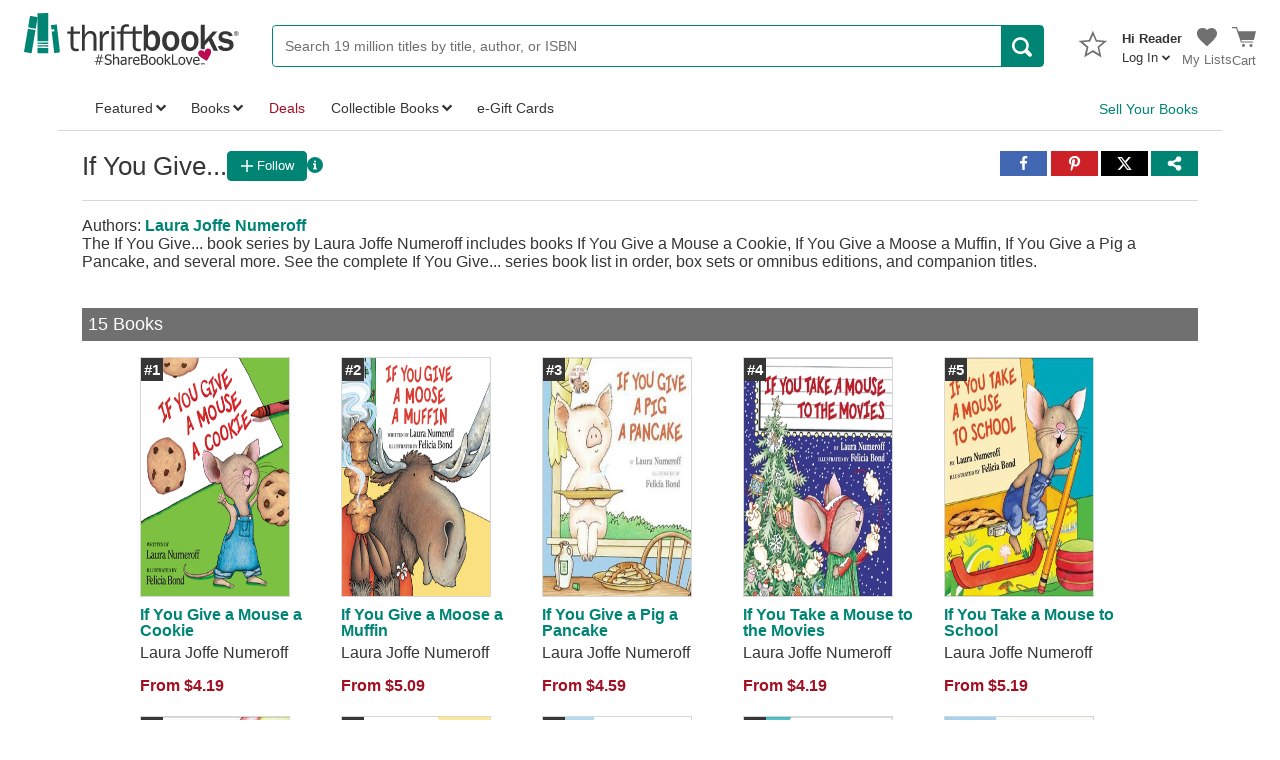

--- FILE ---
content_type: application/x-javascript
request_url: https://static.thriftbooks.com/prod/scripts/client/desktop/bundle.seriesFollowButton-vbid2-24203.js
body_size: 1540
content:
webpackJsonp([41],{148:function(t,e,n){"use strict";var o,r=this&&this.__extends||(o=function(t,e){return(o=Object.setPrototypeOf||{__proto__:[]}instanceof Array&&function(t,e){t.__proto__=e}||function(t,e){for(var n in e)e.hasOwnProperty(n)&&(t[n]=e[n])})(t,e)},function(t,e){function n(){this.constructor=t}o(t,e),t.prototype=null===e?Object.create(e):(n.prototype=e.prototype,new n)}),i=this&&this.__createBinding||(Object.create?function(t,e,n,o){void 0===o&&(o=n),Object.defineProperty(t,o,{enumerable:!0,get:function(){return e[n]}})}:function(t,e,n,o){void 0===o&&(o=n),t[o]=e[n]}),l=this&&this.__setModuleDefault||(Object.create?function(t,e){Object.defineProperty(t,"default",{enumerable:!0,value:e})}:function(t,e){t.default=e}),a=this&&this.__importStar||function(t){if(t&&t.__esModule)return t;var e={};if(null!=t)for(var n in t)"default"!==n&&Object.hasOwnProperty.call(t,n)&&i(e,t,n);return l(e,t),e},u=this&&this.__awaiter||function(t,e,n,o){return new(n||(n=Promise))(function(r,i){function l(t){try{u(o.next(t))}catch(t){i(t)}}function a(t){try{u(o.throw(t))}catch(t){i(t)}}function u(t){var e;t.done?r(t.value):(e=t.value,e instanceof n?e:new n(function(t){t(e)})).then(l,a)}u((o=o.apply(t,e||[])).next())})},s=this&&this.__generator||function(t,e){var n,o,r,i,l={label:0,sent:function(){if(1&r[0])throw r[1];return r[1]},trys:[],ops:[]};return i={next:a(0),throw:a(1),return:a(2)},"function"==typeof Symbol&&(i[Symbol.iterator]=function(){return this}),i;function a(i){return function(a){return function(i){if(n)throw new TypeError("Generator is already executing.");for(;l;)try{if(n=1,o&&(r=2&i[0]?o.return:i[0]?o.throw||((r=o.return)&&r.call(o),0):o.next)&&!(r=r.call(o,i[1])).done)return r;switch(o=0,r&&(i=[2&i[0],r.value]),i[0]){case 0:case 1:r=i;break;case 4:return l.label++,{value:i[1],done:!1};case 5:l.label++,o=i[1],i=[0];continue;case 7:i=l.ops.pop(),l.trys.pop();continue;default:if(!(r=(r=l.trys).length>0&&r[r.length-1])&&(6===i[0]||2===i[0])){l=0;continue}if(3===i[0]&&(!r||i[1]>r[0]&&i[1]<r[3])){l.label=i[1];break}if(6===i[0]&&l.label<r[1]){l.label=r[1],r=i;break}if(r&&l.label<r[2]){l.label=r[2],l.ops.push(i);break}r[2]&&l.ops.pop(),l.trys.pop();continue}i=e.call(t,l)}catch(t){i=[6,t],o=0}finally{n=r=0}if(5&i[0])throw i[1];return{value:i[0]?i[1]:void 0,done:!0}}([i,a])}}};Object.defineProperty(e,"__esModule",{value:!0});var c=a(n(0)),f=n(14),h=n(74),p=function(t){function e(e){var o=t.call(this,e)||this;return o.handleClick=function(){return u(o,void 0,void 0,function(){var t=this;return s(this,function(e){switch(e.label){case 0:return[4,Promise.resolve().then(function(){return a(n(3))})];case 1:return[4,e.sent().post("/api/account/followseries").set("Content-Type","application/json").send({IdSeries:this.props.idSeries,WantsFollow:!this.state.isFollowingLocal}).then(function(e){var n=e.body,o=n.IsFollowSuccess;n.IsLoggedIn||f.goTo("/account/login/?wapas="+window.location.href),t.setState({isFollowingLocal:o})})];case 2:return e.sent(),[2]}})})},o.state={isFollowingLocal:o.props.isFollowing},o}return r(e,t),e.prototype.render=function(){var t=this.props,e=t.followText,n=t.unfollowText,o=t.isVerbose,r=this.state.isFollowingLocal,i=e||"Follow",l=n||"Following";return c.default.createElement(h.FollowButton,{isFollowing:r,followText:i,unfollowText:l,onClick:this.handleClick,isVerbose:o})},e}(c.Component);e.default=p},688:function(t,e,n){(function(e){t.exports=e.DesktopAndMobileSeriesFollowButton=n(689)}).call(e,n(11))},689:function(t,e,n){"use strict";Object.defineProperty(e,"__esModule",{value:!0});var o=n(148),r=n.n(o);n.d(e,"Index",function(){return r.a})},74:function(t,e,n){"use strict";var o,r=this&&this.__extends||(o=function(t,e){return(o=Object.setPrototypeOf||{__proto__:[]}instanceof Array&&function(t,e){t.__proto__=e}||function(t,e){for(var n in e)e.hasOwnProperty(n)&&(t[n]=e[n])})(t,e)},function(t,e){function n(){this.constructor=t}o(t,e),t.prototype=null===e?Object.create(e):(n.prototype=e.prototype,new n)}),i=this&&this.__createBinding||(Object.create?function(t,e,n,o){void 0===o&&(o=n),Object.defineProperty(t,o,{enumerable:!0,get:function(){return e[n]}})}:function(t,e,n,o){void 0===o&&(o=n),t[o]=e[n]}),l=this&&this.__setModuleDefault||(Object.create?function(t,e){Object.defineProperty(t,"default",{enumerable:!0,value:e})}:function(t,e){t.default=e}),a=this&&this.__importStar||function(t){if(t&&t.__esModule)return t;var e={};if(null!=t)for(var n in t)"default"!==n&&Object.hasOwnProperty.call(t,n)&&i(e,t,n);return l(e,t),e},u=this&&this.__awaiter||function(t,e,n,o){return new(n||(n=Promise))(function(r,i){function l(t){try{u(o.next(t))}catch(t){i(t)}}function a(t){try{u(o.throw(t))}catch(t){i(t)}}function u(t){var e;t.done?r(t.value):(e=t.value,e instanceof n?e:new n(function(t){t(e)})).then(l,a)}u((o=o.apply(t,e||[])).next())})},s=this&&this.__generator||function(t,e){var n,o,r,i,l={label:0,sent:function(){if(1&r[0])throw r[1];return r[1]},trys:[],ops:[]};return i={next:a(0),throw:a(1),return:a(2)},"function"==typeof Symbol&&(i[Symbol.iterator]=function(){return this}),i;function a(i){return function(a){return function(i){if(n)throw new TypeError("Generator is already executing.");for(;l;)try{if(n=1,o&&(r=2&i[0]?o.return:i[0]?o.throw||((r=o.return)&&r.call(o),0):o.next)&&!(r=r.call(o,i[1])).done)return r;switch(o=0,r&&(i=[2&i[0],r.value]),i[0]){case 0:case 1:r=i;break;case 4:return l.label++,{value:i[1],done:!1};case 5:l.label++,o=i[1],i=[0];continue;case 7:i=l.ops.pop(),l.trys.pop();continue;default:if(!(r=(r=l.trys).length>0&&r[r.length-1])&&(6===i[0]||2===i[0])){l=0;continue}if(3===i[0]&&(!r||i[1]>r[0]&&i[1]<r[3])){l.label=i[1];break}if(6===i[0]&&l.label<r[1]){l.label=r[1],r=i;break}if(r&&l.label<r[2]){l.label=r[2],l.ops.push(i);break}r[2]&&l.ops.pop(),l.trys.pop();continue}i=e.call(t,l)}catch(t){i=[6,t],o=0}finally{n=r=0}if(5&i[0])throw i[1];return{value:i[0]?i[1]:void 0,done:!0}}([i,a])}}},c=this&&this.__importDefault||function(t){return t&&t.__esModule?t:{default:t}};Object.defineProperty(e,"__esModule",{value:!0}),e.FollowButton=void 0;var f=a(n(0)),h=c(n(4)),p=c(n(5)),d=c(n(2)),w=function(t){function e(e){var n=t.call(this,e)||this;return n.handleClick=function(){return u(n,void 0,void 0,function(){return s(this,function(t){switch(t.label){case 0:return this.state.isLoading?[2]:(this.setState({isLoading:!0}),[4,this.props.onClick()]);case 1:return t.sent(),this.setState({isLoading:!1}),[2]}})})},n.handleMouseEnter=function(){n.setState({isHovering:!0})},n.handleMouseLeave=function(){n.setState({isHovering:!1})},n.state={isLoading:!1,isHovering:!1},n}return r(e,t),e.prototype.render=function(){var t=this.props,e=t.isFollowing,n=t.followText,o=t.unfollowText,r=t.isVerbose,i=this.state,l=i.isHovering,a=i.isLoading,u=e?"check":"add",s=e?o:n;return e&&l&&(s="Unfollow"),f.default.createElement("div",{className:"FollowButtonContainer",onMouseEnter:this.handleMouseEnter,onMouseLeave:this.handleMouseLeave},f.default.createElement(h.default,{isFlat:!0,isDisabled:a,onClick:this.handleClick,className:d.default("FollowButton",{isFollowing:e,isVerbose:!!r})},f.default.createElement(f.default.Fragment,null,f.default.createElement(p.default,{icon:u,"aria-hidden":"true"})," "),f.default.createElement("div",null,s)))},e}(f.Component);e.FollowButton=w}},[688]);

--- FILE ---
content_type: application/x-javascript
request_url: https://static.thriftbooks.com/prod/Scripts/client/desktop/bundle.series-vbid2-24203.js
body_size: 170
content:
webpackJsonp([51],{685:function(e,r,t){t(686)},686:function(e,r,t){"use strict";var n,i=t(687),o=(n=i)&&n.__esModule?n:{default:n};window.IdSeries&&"-1"!==window.IdSeries&&(0,o.default)()},687:function(e,r,t){"use strict";Object.defineProperty(r,"__esModule",{value:!0}),r.default=function(){var e,r=(a(e={name:"SeriesPageBookSlider",endpoint:"/api/slider/seriesworkrecommendations/",data:{idSeries:window.IdSeries,qtyPerList:"24"},mobile:window.innerWidth<800,responseShapeFn:u},"name","seriesRecommendations"),a(e,"spinnerId","SeriesBookSlider"),e);(0,i.render)(function(){return s.default},"#SeriesRecommendations",r)};var n,i=t(16),o=t(25),s=(n=o)&&n.__esModule?n:{default:n};function a(e,r,t){return r in e?Object.defineProperty(e,r,{value:t,enumerable:!0,configurable:!0,writable:!0}):e[r]=t,e}function u(e){return e.map(function(e){return{link:"",subtitle:"",title:e.ListTitle,results:e.Recommendations.map(function(e){return{IdWork:e.WorkID,LowestWorkPrice:e.Price,Title:e.Title,WorkImageUrl:e.SmallImage||"https://static.thriftbooks.com/general/noimage-big_e3ec8833.jpg",WorkUrl:e.CleanURL,IsReleased:e.IsReleased,Authors:[{AuthorName:e.Author,AuthorCleanUrl:"",AuthorSalesRank:0,IdAuthor:e.AuthorID}]}})}})}e.exports=r.default}},[685]);

--- FILE ---
content_type: application/x-javascript
request_url: https://static.thriftbooks.com/prod/scripts/client/desktop/bundle.shared-vbid2-24203.js
body_size: 131589
content:
!function(e){var t=window.webpackJsonp;window.webpackJsonp=function(r,i,a){for(var s,u,l,c=0,d=[];c<r.length;c++)u=r[c],n[u]&&d.push(n[u][0]),n[u]=0;for(s in i)Object.prototype.hasOwnProperty.call(i,s)&&(e[s]=i[s]);for(t&&t(r,i,a);d.length;)d.shift()();if(a)for(c=0;c<a.length;c++)l=o(o.s=a[c]);return l};var r={},n={63:0};function o(t){if(r[t])return r[t].exports;var n=r[t]={i:t,l:!1,exports:{}};return e[t].call(n.exports,n,n.exports,o),n.l=!0,n.exports}o.m=e,o.c=r,o.d=function(e,t,r){o.o(e,t)||Object.defineProperty(e,t,{configurable:!1,enumerable:!0,get:r})},o.n=function(e){var t=e&&e.__esModule?function(){return e.default}:function(){return e};return o.d(t,"a",t),t},o.o=function(e,t){return Object.prototype.hasOwnProperty.call(e,t)},o.p="/",o.oe=function(e){throw e}}([function(e,t,r){(function(t){e.exports=t.React=r(280)}).call(t,r(11))},function(e,t,r){e.exports=r(373)()},function(e,t,r){var n;
/*!
  Copyright (c) 2017 Jed Watson.
  Licensed under the MIT License (MIT), see
  http://jedwatson.github.io/classnames
*/
/*!
  Copyright (c) 2017 Jed Watson.
  Licensed under the MIT License (MIT), see
  http://jedwatson.github.io/classnames
*/
!function(){"use strict";var r={}.hasOwnProperty;function o(){for(var e=[],t=0;t<arguments.length;t++){var n=arguments[t];if(n){var i=typeof n;if("string"===i||"number"===i)e.push(n);else if(Array.isArray(n)&&n.length){var a=o.apply(null,n);a&&e.push(a)}else if("object"===i)for(var s in n)r.call(n,s)&&n[s]&&e.push(s)}}return e.join(" ")}void 0!==e&&e.exports?(o.default=o,e.exports=o):void 0===(n=function(){return o}.apply(t,[]))||(e.exports=n)}()},function(e,t,r){var n;n="undefined"!=typeof window?window:"undefined"!=typeof self?self:this;var o=r(312),i=r(313),a=r(181),s=r(314),u=r(316);function l(){}var c=t=e.exports=function(e,r){return"function"==typeof r?new t.Request("GET",e).end(r):1==arguments.length?new t.Request("GET",e):new t.Request(e,r)};t.Request=v,c.getXHR=function(){if(!(!n.XMLHttpRequest||n.location&&"file:"==n.location.protocol&&n.ActiveXObject))return new XMLHttpRequest;try{return new ActiveXObject("Microsoft.XMLHTTP")}catch(e){}try{return new ActiveXObject("Msxml2.XMLHTTP.6.0")}catch(e){}try{return new ActiveXObject("Msxml2.XMLHTTP.3.0")}catch(e){}try{return new ActiveXObject("Msxml2.XMLHTTP")}catch(e){}throw Error("Browser-only version of superagent could not find XHR")};var d="".trim?function(e){return e.trim()}:function(e){return e.replace(/(^\s*|\s*$)/g,"")};function f(e){if(!a(e))return e;var t=[];for(var r in e)p(t,r,e[r]);return t.join("&")}function p(e,t,r){if(null!=r)if(Array.isArray(r))r.forEach(function(r){p(e,t,r)});else if(a(r))for(var n in r)p(e,t+"["+n+"]",r[n]);else e.push(encodeURIComponent(t)+"="+encodeURIComponent(r));else null===r&&e.push(encodeURIComponent(t))}function h(e){for(var t,r,n={},o=e.split("&"),i=0,a=o.length;i<a;++i)-1==(r=(t=o[i]).indexOf("="))?n[decodeURIComponent(t)]="":n[decodeURIComponent(t.slice(0,r))]=decodeURIComponent(t.slice(r+1));return n}function m(e){return/[\/+]json($|[^-\w])/.test(e)}function y(e){this.req=e,this.xhr=this.req.xhr,this.text="HEAD"!=this.req.method&&(""===this.xhr.responseType||"text"===this.xhr.responseType)||void 0===this.xhr.responseType?this.xhr.responseText:null,this.statusText=this.req.xhr.statusText;var t=this.xhr.status;1223===t&&(t=204),this._setStatusProperties(t),this.header=this.headers=function(e){for(var t,r,n,o,i=e.split(/\r?\n/),a={},s=0,u=i.length;s<u;++s)-1!==(t=(r=i[s]).indexOf(":"))&&(n=r.slice(0,t).toLowerCase(),o=d(r.slice(t+1)),a[n]=o);return a}(this.xhr.getAllResponseHeaders()),this.header["content-type"]=this.xhr.getResponseHeader("content-type"),this._setHeaderProperties(this.header),null===this.text&&e._responseType?this.body=this.xhr.response:this.body="HEAD"!=this.req.method?this._parseBody(this.text?this.text:this.xhr.response):null}function v(e,t){var r=this;this._query=this._query||[],this.method=e,this.url=t,this.header={},this._header={},this.on("end",function(){var e,t=null,n=null;try{n=new y(r)}catch(e){return(t=new Error("Parser is unable to parse the response")).parse=!0,t.original=e,r.xhr?(t.rawResponse=void 0===r.xhr.responseType?r.xhr.responseText:r.xhr.response,t.status=r.xhr.status?r.xhr.status:null,t.statusCode=t.status):(t.rawResponse=null,t.status=null),r.callback(t)}r.emit("response",n);try{r._isResponseOK(n)||(e=new Error(n.statusText||"Unsuccessful HTTP response"))}catch(t){e=t}e?(e.original=t,e.response=n,e.status=n.status,r.callback(e,n)):r.callback(null,n)})}function g(e,t,r){var n=c("DELETE",e);return"function"==typeof t&&(r=t,t=null),t&&n.send(t),r&&n.end(r),n}c.serializeObject=f,c.parseString=h,c.types={html:"text/html",json:"application/json",xml:"text/xml",urlencoded:"application/x-www-form-urlencoded",form:"application/x-www-form-urlencoded","form-data":"application/x-www-form-urlencoded"},c.serialize={"application/x-www-form-urlencoded":f,"application/json":JSON.stringify},c.parse={"application/x-www-form-urlencoded":h,"application/json":JSON.parse},s(y.prototype),y.prototype._parseBody=function(e){var t=c.parse[this.type];return this.req._parser?this.req._parser(this,e):(!t&&m(this.type)&&(t=c.parse["application/json"]),t&&e&&(e.length||e instanceof Object)?t(e):null)},y.prototype.toError=function(){var e=this.req,t=e.method,r=e.url,n="cannot "+t+" "+r+" ("+this.status+")",o=new Error(n);return o.status=this.status,o.method=t,o.url=r,o},c.Response=y,o(v.prototype),i(v.prototype),v.prototype.type=function(e){return this.set("Content-Type",c.types[e]||e),this},v.prototype.accept=function(e){return this.set("Accept",c.types[e]||e),this},v.prototype.auth=function(e,t,r){1===arguments.length&&(t=""),"object"==typeof t&&null!==t&&(r=t,t=""),r||(r={type:"function"==typeof btoa?"basic":"auto"});return this._auth(e,t,r,function(e){if("function"==typeof btoa)return btoa(e);throw new Error("Cannot use basic auth, btoa is not a function")})},v.prototype.query=function(e){return"string"!=typeof e&&(e=f(e)),e&&this._query.push(e),this},v.prototype.attach=function(e,t,r){if(t){if(this._data)throw Error("superagent can't mix .send() and .attach()");this._getFormData().append(e,t,r||t.name)}return this},v.prototype._getFormData=function(){return this._formData||(this._formData=new n.FormData),this._formData},v.prototype.callback=function(e,t){if(this._shouldRetry(e,t))return this._retry();var r=this._callback;this.clearTimeout(),e&&(this._maxRetries&&(e.retries=this._retries-1),this.emit("error",e)),r(e,t)},v.prototype.crossDomainError=function(){var e=new Error("Request has been terminated\nPossible causes: the network is offline, Origin is not allowed by Access-Control-Allow-Origin, the page is being unloaded, etc.");e.crossDomain=!0,e.status=this.status,e.method=this.method,e.url=this.url,this.callback(e)},v.prototype.buffer=v.prototype.ca=v.prototype.agent=function(){return this},v.prototype.pipe=v.prototype.write=function(){throw Error("Streaming is not supported in browser version of superagent")},v.prototype._isHost=function(e){return e&&"object"==typeof e&&!Array.isArray(e)&&"[object Object]"!==Object.prototype.toString.call(e)},v.prototype.end=function(e){return this._endCalled,this._endCalled=!0,this._callback=e||l,this._finalizeQueryString(),this._end()},v.prototype._end=function(){var e=this,t=this.xhr=c.getXHR(),r=this._formData||this._data;this._setTimeouts(),t.onreadystatechange=function(){var r=t.readyState;if(r>=2&&e._responseTimeoutTimer&&clearTimeout(e._responseTimeoutTimer),4==r){var n;try{n=t.status}catch(e){n=0}if(!n){if(e.timedout||e._aborted)return;return e.crossDomainError()}e.emit("end")}};var n=function(t,r){r.total>0&&(r.percent=r.loaded/r.total*100),r.direction=t,e.emit("progress",r)};if(this.hasListeners("progress"))try{t.onprogress=n.bind(null,"download"),t.upload&&(t.upload.onprogress=n.bind(null,"upload"))}catch(e){}try{this.username&&this.password?t.open(this.method,this.url,!0,this.username,this.password):t.open(this.method,this.url,!0)}catch(e){return this.callback(e)}if(this._withCredentials&&(t.withCredentials=!0),!this._formData&&"GET"!=this.method&&"HEAD"!=this.method&&"string"!=typeof r&&!this._isHost(r)){var o=this._header["content-type"],i=this._serializer||c.serialize[o?o.split(";")[0]:""];!i&&m(o)&&(i=c.serialize["application/json"]),i&&(r=i(r))}for(var a in this.header)null!=this.header[a]&&this.header.hasOwnProperty(a)&&t.setRequestHeader(a,this.header[a]);return this._responseType&&(t.responseType=this._responseType),this.emit("request",this),t.send(void 0!==r?r:null),this},c.agent=function(){return new u},["GET","POST","OPTIONS","PATCH","PUT","DELETE"].forEach(function(e){u.prototype[e.toLowerCase()]=function(t,r){var n=new c.Request(e,t);return this._setDefaults(n),r&&n.end(r),n}}),u.prototype.del=u.prototype.delete,c.get=function(e,t,r){var n=c("GET",e);return"function"==typeof t&&(r=t,t=null),t&&n.query(t),r&&n.end(r),n},c.head=function(e,t,r){var n=c("HEAD",e);return"function"==typeof t&&(r=t,t=null),t&&n.query(t),r&&n.end(r),n},c.options=function(e,t,r){var n=c("OPTIONS",e);return"function"==typeof t&&(r=t,t=null),t&&n.send(t),r&&n.end(r),n},c.del=g,c.delete=g,c.patch=function(e,t,r){var n=c("PATCH",e);return"function"==typeof t&&(r=t,t=null),t&&n.send(t),r&&n.end(r),n},c.post=function(e,t,r){var n=c("POST",e);return"function"==typeof t&&(r=t,t=null),t&&n.send(t),r&&n.end(r),n},c.put=function(e,t,r){var n=c("PUT",e);return"function"==typeof t&&(r=t,t=null),t&&n.send(t),r&&n.end(r),n}},function(e,t,r){"use strict";Object.defineProperty(t,"__esModule",{value:!0}),t.default=void 0;var n=Object.assign||function(e){for(var t=1;t<arguments.length;t++){var r=arguments[t];for(var n in r)Object.prototype.hasOwnProperty.call(r,n)&&(e[n]=r[n])}return e},o=function(){function e(e,t){for(var r=0;r<t.length;r++){var n=t[r];n.enumerable=n.enumerable||!1,n.configurable=!0,"value"in n&&(n.writable=!0),Object.defineProperty(e,n.key,n)}}return function(t,r,n){return r&&e(t.prototype,r),n&&e(t,n),t}}(),i=r(0),a=c(i),s=c(r(1)),u=c(r(26)),l=c(r(2));function c(e){return e&&e.__esModule?e:{default:e}}function d(e,t){if(!e)throw new ReferenceError("this hasn't been initialised - super() hasn't been called");return!t||"object"!=typeof t&&"function"!=typeof t?e:t}var f=function(e){function t(){var e,r,n;!function(e,t){if(!(e instanceof t))throw new TypeError("Cannot call a class as a function")}(this,t);for(var o=arguments.length,i=Array(o),a=0;a<o;a++)i[a]=arguments[a];return r=n=d(this,(e=t.__proto__||Object.getPrototypeOf(t)).call.apply(e,[this].concat(i))),n.shouldComponentUpdate=function(e,t){return!e.shallowUpdate||n.shallowEqualWithoutFunctions(e,t)},n.shallowEqualWithoutFunctions=u.default,d(n,r)}return function(e,t){if("function"!=typeof t&&null!==t)throw new TypeError("Super expression must either be null or a function, not "+typeof t);e.prototype=Object.create(t&&t.prototype,{constructor:{value:e,enumerable:!1,writable:!0,configurable:!0}}),t&&(Object.setPrototypeOf?Object.setPrototypeOf(e,t):e.__proto__=t)}(t,i.Component),o(t,[{key:"render",value:function(){var e=(0,l.default)(this.props.className,{"Button-container":!this.props.isLink,"is-link":this.props.isLink,"is-small":this.props.isSmall,"is-flat":this.props.isFlat,"is-error":this.props.isError,"is-disabled":this.props.isDisabled,"is-inverted":this.props.isInverted,"is-checkout":this.props.isCheckout}),t={};this.props.removeFromTabOrder&&(t.tabIndex="-1"),null!=this.props.onFocus&&(t.onFocus=this.props.onFocus),null!=this.props.onBlur&&(t.onBlur=this.props.onBlur),null!=this.props.ariaCurrent&&(t["aria-current"]=this.props.ariaCurrent);var r=this.props.showAriaSelected?this.props.ariaSelected:void 0,o=this.props.showAriaExpanded?this.props.ariaExpanded:void 0;return this.props.isLink?a.default.createElement("button",n({className:e,disabled:this.props.isDisabled,onClick:this.props.onClick,title:this.props.title,type:this.props.type,"aria-expanded":o,"aria-selected":r,"aria-label":this.props.ariaLabel,ref:this.props.inputRef},t),this.props.children):this.props.isNewStyle?a.default.createElement("button",n({className:(0,l.default)("NewButton",this.props.className),disabled:this.props.isDisabled,onClick:this.props.onClick,title:this.props.title,type:this.props.type,"aria-expanded":o,"aria-selected":r,"aria-label":this.props.ariaLabel,ref:this.props.inputRef},t),this.props.children):a.default.createElement("div",{className:e,onClick:this.props.onClick,title:this.props.title},a.default.createElement("button",n({className:"Button",disabled:this.props.isDisabled,type:this.props.type,"aria-expanded":o,"aria-selected":r,"aria-label":this.props.ariaLabel,ref:this.props.inputRef},t),this.props.children))}}]),t}();f.displayName="Button",f.propTypes={ariaExpanded:s.default.bool,ariaSelected:s.default.bool,ariaCurrent:s.default.bool,children:s.default.node.isRequired,className:s.default.string,inputRef:s.default.object,isCheckout:s.default.bool,isDisabled:s.default.bool,isError:s.default.bool,isFlat:s.default.bool,isInverted:s.default.bool,isLink:s.default.bool,isNewStyle:s.default.bool,isSmall:s.default.bool,onClick:s.default.func.isRequired,onFocus:s.default.func,onBlur:s.default.func,shallowUpdate:s.default.bool,removeFromTabOrder:s.default.bool,title:s.default.string,showAriaSelected:s.default.bool,showAriaExpanded:s.default.bool,type:s.default.string,ariaLabel:s.default.string},f.defaultProps={ariaSelected:!1,ariaCurrent:null,ariaLabel:null,isLink:!1,isSmall:!1,isFlat:!1,title:"",shallowUpdate:!0,onFocus:null,onBlur:null,type:"button"},t.default=f,e.exports=t.default},function(e,t,r){"use strict";Object.defineProperty(t,"__esModule",{value:!0}),t.default=void 0;var n=Object.assign||function(e){for(var t=1;t<arguments.length;t++){var r=arguments[t];for(var n in r)Object.prototype.hasOwnProperty.call(r,n)&&(e[n]=r[n])}return e},o=function(){function e(e,t){for(var r=0;r<t.length;r++){var n=t[r];n.enumerable=n.enumerable||!1,n.configurable=!0,"value"in n&&(n.writable=!0),Object.defineProperty(e,n.key,n)}}return function(t,r,n){return r&&e(t.prototype,r),n&&e(t,n),t}}(),i=r(0),a=c(i),s=c(r(1)),u=c(r(2)),l=c(r(52));function c(e){return e&&e.__esModule?e:{default:e}}function d(e,t){if(!e)throw new ReferenceError("this hasn't been initialised - super() hasn't been called");return!t||"object"!=typeof t&&"function"!=typeof t?e:t}var f=function(e){function t(){var e,r,n;!function(e,t){if(!(e instanceof t))throw new TypeError("Cannot call a class as a function")}(this,t);for(var o=arguments.length,i=Array(o),a=0;a<o;a++)i[a]=arguments[a];return r=n=d(this,(e=t.__proto__||Object.getPrototypeOf(t)).call.apply(e,[this].concat(i))),n.shouldComponentUpdate=l.default,d(n,r)}return function(e,t){if("function"!=typeof t&&null!==t)throw new TypeError("Super expression must either be null or a function, not "+typeof t);e.prototype=Object.create(t&&t.prototype,{constructor:{value:e,enumerable:!1,writable:!0,configurable:!0}}),t&&(Object.setPrototypeOf?Object.setPrototypeOf(e,t):e.__proto__=t)}(t,i.Component),o(t,[{key:"render",value:function(){return a.default.createElement("svg",n({},this.props,{className:(0,u.default)("Icon",this.props.classes,this.props.className)}),a.default.createElement("use",{"data-classes":this.props.className||"",xlinkHref:"#Icon--"+this.props.icon}))}}]),t}();f.displayName="Icon",f.propTypes={classes:s.default.object,className:s.default.string,icon:s.default.string.isRequired},t.default=f,e.exports=t.default},function(e,t,r){"use strict";Object.defineProperty(t,"__esModule",{value:!0});var n=r(278),o=r(171),i=r(112),a=r(292);r.d(t,"Provider",function(){return n.a}),r.d(t,"connectAdvanced",function(){return o.a}),r.d(t,"ReactReduxContext",function(){return i.a}),r.d(t,"connect",function(){return a.a})},function(e,t,r){"use strict";Object.defineProperty(t,"__esModule",{value:!0}),t.Loading=void 0;var n=Object.assign||function(e){for(var t=1;t<arguments.length;t++){var r=arguments[t];for(var n in r)Object.prototype.hasOwnProperty.call(r,n)&&(e[n]=r[n])}return e},o=function(){function e(e,t){for(var r=0;r<t.length;r++){var n=t[r];n.enumerable=n.enumerable||!1,n.configurable=!0,"value"in n&&(n.writable=!0),Object.defineProperty(e,n.key,n)}}return function(t,r,n){return r&&e(t.prototype,r),n&&e(t,n),t}}(),i=r(0),a=l(i),s=l(r(1)),u=l(r(2));function l(e){return e&&e.__esModule?e:{default:e}}var c=t.Loading=function(e){function t(){return function(e,t){if(!(e instanceof t))throw new TypeError("Cannot call a class as a function")}(this,t),function(e,t){if(!e)throw new ReferenceError("this hasn't been initialised - super() hasn't been called");return!t||"object"!=typeof t&&"function"!=typeof t?e:t}(this,(t.__proto__||Object.getPrototypeOf(t)).apply(this,arguments))}return function(e,t){if("function"!=typeof t&&null!==t)throw new TypeError("Super expression must either be null or a function, not "+typeof t);e.prototype=Object.create(t&&t.prototype,{constructor:{value:e,enumerable:!1,writable:!0,configurable:!0}}),t&&(Object.setPrototypeOf?Object.setPrototypeOf(e,t):e.__proto__=t)}(t,i.PureComponent),o(t,[{key:"render",value:function(){return a.default.createElement("div",n({},this.props,{className:(0,u.default)("Loading-spinner",this.props.className)}),a.default.createElement("div",{className:"Loading-rect"}),a.default.createElement("div",{className:"Loading-rect"}),a.default.createElement("div",{className:"Loading-rect"}),a.default.createElement("div",{className:"Loading-rect"}),a.default.createElement("div",{className:"Loading-rect"}))}}]),t}();c.displayName="Loading",c.propTypes={className:s.default.string},c.defaultProps={className:""},t.default=c},function(e,t,r){"use strict";var n=this&&this.__createBinding||(Object.create?function(e,t,r,n){void 0===n&&(n=r),Object.defineProperty(e,n,{enumerable:!0,get:function(){return t[r]}})}:function(e,t,r,n){void 0===n&&(n=r),e[n]=t[r]}),o=this&&this.__setModuleDefault||(Object.create?function(e,t){Object.defineProperty(e,"default",{enumerable:!0,value:t})}:function(e,t){e.default=t}),i=this&&this.__importStar||function(e){if(e&&e.__esModule)return e;var t={};if(null!=e)for(var r in e)"default"!==r&&Object.hasOwnProperty.call(e,r)&&n(t,e,r);return o(t,e),t},a=this&&this.__importDefault||function(e){return e&&e.__esModule?e:{default:e}};Object.defineProperty(t,"__esModule",{value:!0}),t.clearRegistry=t.handleActions=t.createAction=void 0;var s=i(r(307));t.createAction=s.default,Object.defineProperty(t,"clearRegistry",{enumerable:!0,get:function(){return s.clearRegistry}});var u=a(r(308));t.handleActions=u.default},function(e,t,r){"use strict";Object.defineProperty(t,"__esModule",{value:!0}),r.d(t,"__DO_NOT_USE__ActionTypes",function(){return s}),r.d(t,"applyMiddleware",function(){return m}),r.d(t,"bindActionCreators",function(){return p}),r.d(t,"combineReducers",function(){return d}),r.d(t,"compose",function(){return h}),r.d(t,"createStore",function(){return l}),r.d(t,"legacy_createStore",function(){return c});var n=r(295);function o(e){return"Minified Redux error #"+e+"; visit https://redux.js.org/Errors?code="+e+" for the full message or use the non-minified dev environment for full errors. "}var i="function"==typeof Symbol&&Symbol.observable||"@@observable",a=function(){return Math.random().toString(36).substring(7).split("").join(".")},s={INIT:"@@redux/INIT"+a(),REPLACE:"@@redux/REPLACE"+a(),PROBE_UNKNOWN_ACTION:function(){return"@@redux/PROBE_UNKNOWN_ACTION"+a()}};function u(e){if("object"!=typeof e||null===e)return!1;for(var t=e;null!==Object.getPrototypeOf(t);)t=Object.getPrototypeOf(t);return Object.getPrototypeOf(e)===t}function l(e,t,r){var n;if("function"==typeof t&&"function"==typeof r||"function"==typeof r&&"function"==typeof arguments[3])throw new Error(o(0));if("function"==typeof t&&void 0===r&&(r=t,t=void 0),void 0!==r){if("function"!=typeof r)throw new Error(o(1));return r(l)(e,t)}if("function"!=typeof e)throw new Error(o(2));var a=e,c=t,d=[],f=d,p=!1;function h(){f===d&&(f=d.slice())}function m(){if(p)throw new Error(o(3));return c}function y(e){if("function"!=typeof e)throw new Error(o(4));if(p)throw new Error(o(5));var t=!0;return h(),f.push(e),function(){if(t){if(p)throw new Error(o(6));t=!1,h();var r=f.indexOf(e);f.splice(r,1),d=null}}}function v(e){if(!u(e))throw new Error(o(7));if(void 0===e.type)throw new Error(o(8));if(p)throw new Error(o(9));try{p=!0,c=a(c,e)}finally{p=!1}for(var t=d=f,r=0;r<t.length;r++){(0,t[r])()}return e}return v({type:s.INIT}),(n={dispatch:v,subscribe:y,getState:m,replaceReducer:function(e){if("function"!=typeof e)throw new Error(o(10));a=e,v({type:s.REPLACE})}})[i]=function(){var e,t=y;return(e={subscribe:function(e){if("object"!=typeof e||null===e)throw new Error(o(11));function r(){e.next&&e.next(m())}return r(),{unsubscribe:t(r)}}})[i]=function(){return this},e},n}var c=l;function d(e){for(var t=Object.keys(e),r={},n=0;n<t.length;n++){var i=t[n];0,"function"==typeof e[i]&&(r[i]=e[i])}var a,u=Object.keys(r);try{!function(e){Object.keys(e).forEach(function(t){var r=e[t];if(void 0===r(void 0,{type:s.INIT}))throw new Error(o(12));if(void 0===r(void 0,{type:s.PROBE_UNKNOWN_ACTION()}))throw new Error(o(13))})}(r)}catch(e){a=e}return function(e,t){if(void 0===e&&(e={}),a)throw a;for(var n=!1,i={},s=0;s<u.length;s++){var l=u[s],c=r[l],d=e[l],f=c(d,t);if(void 0===f){t&&t.type;throw new Error(o(14))}i[l]=f,n=n||f!==d}return(n=n||u.length!==Object.keys(e).length)?i:e}}function f(e,t){return function(){return t(e.apply(this,arguments))}}function p(e,t){if("function"==typeof e)return f(e,t);if("object"!=typeof e||null===e)throw new Error(o(16));var r={};for(var n in e){var i=e[n];"function"==typeof i&&(r[n]=f(i,t))}return r}function h(){for(var e=arguments.length,t=new Array(e),r=0;r<e;r++)t[r]=arguments[r];return 0===t.length?function(e){return e}:1===t.length?t[0]:t.reduce(function(e,t){return function(){return e(t.apply(void 0,arguments))}})}function m(){for(var e=arguments.length,t=new Array(e),r=0;r<e;r++)t[r]=arguments[r];return function(e){return function(){var r=e.apply(void 0,arguments),i=function(){throw new Error(o(15))},a={getState:r.getState,dispatch:function(){return i.apply(void 0,arguments)}},s=t.map(function(e){return e(a)});return i=h.apply(void 0,s)(r.dispatch),Object(n.a)(Object(n.a)({},r),{},{dispatch:i})}}}},function(e,t,r){"use strict";var n=this&&this.__spreadArrays||function(){for(var e=0,t=0,r=arguments.length;t<r;t++)e+=arguments[t].length;var n=Array(e),o=0;for(t=0;t<r;t++)for(var i=arguments[t],a=0,s=i.length;a<s;a++,o++)n[o]=i[a];return n};function o(e){return e.reduce(function(e,t){return e.concat("[object Array]"===Object.prototype.toString.call(t)?o(t):t)},[])}function i(e,t){if(e.length<=t)return e;var r="";return e.split(" ").some(function(e){return(r+=" "+e).length>t}),(r+="."===r[r.length-1]?"..":"...").substring(1)}function a(e,t){return e.length<=t||e.length<4?e:e.substring(0,t-3)+"..."}Object.defineProperty(t,"__esModule",{value:!0}),t.stripSpaces=t.endsWith=t.possessiveForm=t.commaSeparateList=t.random=t.cutStringCustomReadMore=t.cutString=t.cutStringOnLength=t.cutStringOnSpace=t.formatPrice=t.getLoadingSpinner=t.flatten=t.removeHtml=void 0,t.removeHtml=function(e){return e.replace(/<(?:.|\n)*?>/gm,"")},t.flatten=o,t.getLoadingSpinner=function(){return'<div class="Loading-spinner"><div class="Loading-rect"></div><div class="Loading-rect"></div><div class="Loading-rect"></div><div class="Loading-rect"></div><div class="Loading-rect"></div></div>'},t.formatPrice=function(e){return e?parseFloat(e).toFixed(2):0},t.cutStringOnSpace=i,t.cutStringOnLength=a,t.cutString=function(e,t){return e.indexOf(" ",1)?i(e,t):a(e,t)},t.cutStringCustomReadMore=function(e,t,r){return e.length<=t||e.length<4?e:e.substring(0,t)+r},t.random=function(){return Math.floor(16777216*(1+Math.random())).toString(16)},t.commaSeparateList=function(e,t){if(void 0===t&&(t=!0),!e||!e.length)return"";if(1===e.length)return e;if(2===e.length){var r=n(e);return r.splice(1,0,t?" and ":", "),r}return o(e.map(function(r,n){return n===e.length-1?t?[" and ",r]:r:[r,", "]}))},t.possessiveForm=function(e){return e?"s"===e[e.length-1].toLowerCase()?e+"'":e+"'s":""},t.endsWith=function(e,t){var r=e.length-t.length;return r>=0&&e.lastIndexOf(t)===r},t.stripSpaces=function(e){return e.replace(" ","")}},function(e,t){var r;r=function(){return this}();try{r=r||Function("return this")()||(0,eval)("this")}catch(e){"object"==typeof window&&(r=window)}e.exports=r},function(e,t,r){"use strict";Object.defineProperty(t,"__esModule",{value:!0}),t.getDispatch=t.getStore=void 0;var n=r(9),o=a(r(304)),i=a(r(305));function a(e){return e&&e.__esModule?e:{default:e}}var s="http://localhost:12399"==window.origin&&window.__REDUX_DEVTOOLS_EXTENSION_COMPOSE__?window.__REDUX_DEVTOOLS_EXTENSION_COMPOSE__:n.compose,u=(0,n.createStore)(i.default,s((0,n.applyMiddleware)(o.default)));t.getStore=function(){return u},t.getDispatch=function(){return u.dispatch}},function(e,t,r){"use strict";Object.defineProperty(t,"__esModule",{value:!0});var n=function(){function e(e,t){for(var r=0;r<t.length;r++){var n=t[r];n.enumerable=n.enumerable||!1,n.configurable=!0,"value"in n&&(n.writable=!0),Object.defineProperty(e,n.key,n)}}return function(t,r,n){return r&&e(t.prototype,r),n&&e(t,n),t}}(),o=r(0),i=c(o),a=c(r(215)),s=c(r(1)),u=c(r(4)),l=c(r(5));function c(e){return e&&e.__esModule?e:{default:e}}function d(e,t){if(!e)throw new ReferenceError("this hasn't been initialised - super() hasn't been called");return!t||"object"!=typeof t&&"function"!=typeof t?e:t}var f=function(e){function t(){var e,r,n;!function(e,t){if(!(e instanceof t))throw new TypeError("Cannot call a class as a function")}(this,t);for(var o=arguments.length,a=Array(o),s=0;s<o;s++)a[s]=arguments[s];return r=n=d(this,(e=t.__proto__||Object.getPrototypeOf(t)).call.apply(e,[this].concat(a))),n.closeModal=function(e){e.preventDefault(),n.props.closeModal()},n.getCloseButton=function(){var e=null,t=n.props,r=t.showCloseButton,o=t.useSimpleCloseButton;return r&&!o?e=i.default.createElement("div",{className:"BasicModal-Close"},i.default.createElement(u.default,{isLink:!0,onClick:n.closeModal},"(X) Close")):r&&o&&(e=i.default.createElement("div",{className:"BasicModal-Close"},i.default.createElement("a",{onClick:n.closeModal,className:"u-pointer",role:"button"},i.default.createElement(l.default,{icon:"close","aria-hidden":"true"})))),e},d(n,r)}return function(e,t){if("function"!=typeof t&&null!==t)throw new TypeError("Super expression must either be null or a function, not "+typeof t);e.prototype=Object.create(t&&t.prototype,{constructor:{value:e,enumerable:!1,writable:!0,configurable:!0}}),t&&(Object.setPrototypeOf?Object.setPrototypeOf(e,t):e.__proto__=t)}(t,o.Component),n(t,[{key:"componentWillMount",value:function(){a.default.setAppElement("body")}},{key:"render",value:function(){var e=this.props.className?"BasicModal-Content "+this.props.className:"BasicModal-Content",t=this.props.overlayClassName?"BasicModal-Overlay "+this.props.overlayClassName:"BasicModal-Overlay",r=this.props.modalClassName?"BasicModal-Container "+this.props.modalClassName:"BasicModal-Container",n=this.getCloseButton();return i.default.createElement(a.default,{className:e,contentLabel:this.props.contentLabel,isOpen:this.props.isOpen,onRequestClose:this.closeModal,overlayClassName:t},i.default.createElement("div",{className:r},n,this.props.children))}}]),t}();f.propTypes={children:s.default.node,className:s.default.string,closeModal:s.default.func.isRequired,contentLabel:s.default.string,overlayClassName:s.default.string,showCloseButton:s.default.bool,useSimpleCloseButton:s.default.bool,modalClassName:s.default.string,isOpen:s.default.bool},f.defaultProps={contentLabel:"Basic Modal",showCloseButton:!0,useSimpleCloseButton:!1,isOpen:!0},t.default=f,e.exports=t.default},function(e,t,r){"use strict";Object.defineProperty(t,"__esModule",{value:!0});var n=Object.assign||function(e){for(var t=1;t<arguments.length;t++){var r=arguments[t];for(var n in r)Object.prototype.hasOwnProperty.call(r,n)&&(e[n]=r[n])}return e};t.goTo=function(e){window.location=e},t.pathMatchesSubstring=function(e){return null!==window.location.pathname.match(e)},t.reload=function(){return location.reload()},t.getLocationHash=function(){return location.hash},t.setLocationHash=function(e){location.hash=e},t.getLocationSearch=function(){return location.search},t.isIE8=function(){return!!window.isIE8},t.isIE9=function(){return!!window.isIE9},t.getUUID=function(){return"xxxxxxxx-xxxx-4xxx-yxxx-xxxxxxxxxxxx".replace(/[xy]/g,function(e){var t=16*Math.random()|0;return("x"==e?t:3&t|8).toString(16)})},t.utag={setVariable:function(e,t){window.utag_data&&(window.utag_data[e]=t)},setVariables:function(e){window.utag_data&&n(window.utag_data,e)}}},function(e,t,r){"use strict";var n=this&&this.__assign||function(){return(n=Object.assign||function(e){for(var t,r=1,n=arguments.length;r<n;r++)for(var o in t=arguments[r])Object.prototype.hasOwnProperty.call(t,o)&&(e[o]=t[o]);return e}).apply(this,arguments)};Object.defineProperty(t,"__esModule",{value:!0}),t.ValidationTrackingActions=t.InternationalValidationResponseType=t.ValidationResponseType=t.EmptyShippingAddressErrors=t.prepareForSubmit=t.CreateIWishlistShippingAddressFromIShippingAddress=t.CreateIShippingAddressFromGenericAddress=t.CreateIShippingAddressFromIWishlistShippingAddress=t.shouldClearAddressStateField=t.EmptyAddress=t.EmptyProvinceText=t.CLOSE_BUTTON_CHARACTER=t.CANADA_COUNTRY_ID=t.US_COUNTRY_ISO_CODE=t.US_COUNTRY_NAME=t.US_COUNTRY_ID=t.ADD_ADDRESS=void 0,t.ADD_ADDRESS=-1,t.US_COUNTRY_ID="17",t.US_COUNTRY_NAME="U.S.A.",t.US_COUNTRY_ISO_CODE="US",t.CANADA_COUNTRY_ID="60",t.CLOSE_BUTTON_CHARACTER="╳",t.EmptyProvinceText="--Province--",t.EmptyAddress={idAddress:t.ADD_ADDRESS,firstName:"",lastName:"",addressLine1:"",addressLine2:"",city:"",organization:"",postalCode:"",state:"--State--",countryId:"",country:"--Country--",phoneNumber:"",isDefault:!1,isSelected:!1},t.shouldClearAddressStateField=function(e,r){return e===t.US_COUNTRY_ID||e===t.CANADA_COUNTRY_ID||r===t.US_COUNTRY_ID||r===t.CANADA_COUNTRY_ID},t.CreateIShippingAddressFromIWishlistShippingAddress=function(e){return{idAddress:e.IdAddress,firstName:e.FirstName,lastName:e.LastName,organization:e.Organization,addressLine1:e.AddressLine1,addressLine2:e.AddressLine2,city:e.City,postalCode:e.PostalCode,state:e.State,countryId:e.CountryId.toString(),country:e.Country,phoneNumber:e.PhoneNumber,isDefault:e.IsDefault,isSelected:e.IsSelected}},t.CreateIShippingAddressFromGenericAddress=function(e){return{idAddress:e.IDAddress||0===e.IDAddress?e.IDAddress:t.ADD_ADDRESS,firstName:e.FirstName,lastName:e.LastName,organization:e.Organization,addressLine1:e.AddressLine1,addressLine2:e.AddressLine2,city:e.City,postalCode:e.PostalCode,state:e.State,countryId:e.CountryId.toString(),country:e.Country,phoneNumber:e.PhoneNumber,isDefault:e.IsDefault,isSelected:e.IsSelected}},t.CreateIWishlistShippingAddressFromIShippingAddress=function(e){return{IdAddress:e.idAddress,FirstName:e.firstName,LastName:e.lastName,Organization:e.organization,AddressLine1:e.addressLine1,AddressLine2:e.addressLine2,City:e.city,State:e.state,PostalCode:e.postalCode,CountryId:e.countryId,Country:e.country,PhoneNumber:e.phoneNumber,IsDefault:e.isDefault,IsSelected:e.isSelected}},t.prepareForSubmit=function(e){var r=n({},t.EmptyAddress);return r.idAddress=e.idAddress,r.isSelected=e.isSelected,r.isDefault=e.isDefault,["firstName","lastName","addressLine1","addressLine2","city","state","postalCode","country","countryId","phoneNumber","organization"].forEach(function(t){r[t]=e[t]?e[t].toString().trim():""}),r.state!==t.EmptyAddress.state&&r.state!==t.EmptyProvinceText||(r.state=""),r.country===t.EmptyAddress.country&&(r.country=""),r},t.EmptyShippingAddressErrors={firstName:[],lastName:[],addressLine1:[],addressLine2:[],city:[],state:[],postalCode:[],organization:[],phoneNumber:[],countryId:[],country:[],misc:[]},function(e){e.NOT_FOUND="NOT_FOUND",e.VALID_ADDRESS="VALID_ADDRESS",e.BAD_SECONDARY="BAD_SECONDARY",e.BAD_STREET="BAD_STREET",e.BAD_MAILBOX="BAD_MAILBOX"}(t.ValidationResponseType||(t.ValidationResponseType={})),function(e){e.NONE="NONE",e.PARTIAL="PARTIAL",e.AMBIGUOUS="AMBIGUOUS",e.VERIFIED="VERIFIED"}(t.InternationalValidationResponseType||(t.InternationalValidationResponseType={})),function(e){e.SUBMITTED="VALIDATION_SUBMITTED",e.SELECTED_SMARTY="SELECTED_SMARTY",e.SELECTED_ORIGINAL="SELECTED_ORIGINAL",e.ABORT="VALIDATION_ABORTED"}(t.ValidationTrackingActions||(t.ValidationTrackingActions={}))},function(e,t,r){"use strict";var n=this&&this.__assign||function(){return(n=Object.assign||function(e){for(var t,r=1,n=arguments.length;r<n;r++)for(var o in t=arguments[r])Object.prototype.hasOwnProperty.call(t,o)&&(e[o]=t[o]);return e}).apply(this,arguments)},o=this&&this.__createBinding||(Object.create?function(e,t,r,n){void 0===n&&(n=r),Object.defineProperty(e,n,{enumerable:!0,get:function(){return t[r]}})}:function(e,t,r,n){void 0===n&&(n=r),e[n]=t[r]}),i=this&&this.__setModuleDefault||(Object.create?function(e,t){Object.defineProperty(e,"default",{enumerable:!0,value:t})}:function(e,t){e.default=t}),a=this&&this.__importStar||function(e){if(e&&e.__esModule)return e;var t={};if(null!=e)for(var r in e)"default"!==r&&Object.hasOwnProperty.call(e,r)&&o(t,e,r);return i(t,e),t};Object.defineProperty(t,"__esModule",{value:!0}),t.renderPlain=t.renderWithStore=t.render=void 0;var s=r(6),u=r(12),l=a(r(0)),c=r(45);function d(e,t,r){if("string"==typeof t&&(t=document.querySelectorAll(t)),t instanceof HTMLElement&&(t=[t]),t.length)for(var o=0;o<t.length;++o){var i=e(),a=t[o],d="function"==typeof r?r():r;c.render(l.createElement(s.Provider,{store:u.getStore()},l.createElement(i,n({},d))),a)}}t.render=function(e,t,r){if("string"==typeof t&&(t=document.querySelectorAll(t)),t instanceof HTMLElement&&(t=[t]),t.length)for(var o=function(o){var i=t[o],a="function"==typeof r?r():r;if("function"==typeof e){var s=e();s.WrappedComponent?d(function(){return s},i,a):c.render(l.createElement(s,n({},a)),i)}else c.render(e,i,a)},i=0;i<t.length;++i)o(i)},t.renderWithStore=d,t.renderPlain=function(e,t){document.querySelectorAll(t).length&&e()}},function(e,t,r){"use strict";Object.defineProperty(t,"__esModule",{value:!0}),t.showErrorMessage=a,t.showErrorMessageWithCustomLink=s;var n,o=r(20),i=(n=o)&&n.__esModule?n:{default:n};function a(e,t){var r=new i.default.Message(e).addLink("Try Again",t);return i.default.actions.createMessage(r)}function s(e,t,r){var n=new i.default.Message(e).addLink(t,r);return i.default.actions.createMessage(n)}t.default={showErrorMessage:a,showErrorMessageWithCustomLink:s}},function(e,t,r){"use strict";Object.defineProperty(t,"__esModule",{value:!0}),t.reducer=t.actions=void 0;var n,o=function(e){if(e&&e.__esModule)return e;var t={};if(null!=e)for(var r in e)Object.prototype.hasOwnProperty.call(e,r)&&(t[r]=e[r]);return t.default=e,t}(r(79)),i=r(182),a=(n=i)&&n.__esModule?n:{default:n};t.actions=o,t.reducer=a.default},function(e,t,r){"use strict";Object.defineProperty(t,"__esModule",{value:!0});var n=function(){function e(e,t){for(var r=0;r<t.length;r++){var n=t[r];n.enumerable=n.enumerable||!1,n.configurable=!0,"value"in n&&(n.writable=!0),Object.defineProperty(e,n.key,n)}}return function(t,r,n){return r&&e(t.prototype,r),n&&e(t,n),t}}();var o=function(){function e(){!function(e,t){if(!(e instanceof t))throw new TypeError("Cannot call a class as a function")}(this,e)}return n(e,null,[{key:"getTimeAgo",value:function(t,r){var n=new Date,o=n.getTime(),i=t.getTime();if(o-i<e.minute){var a=Math.abs(Math.round((o-i)/1e3));return a+(1===a?" second ago":" seconds ago")}if(o-i<e.hour){var s=Math.round((o-i)/e.minute);return s+(1===s?" minute ago":" minutes ago")}if(o-i<e.day){var u=Math.round((o-i)/e.hour);return u+(1===u?" hour ago":" hours ago")}if(o-i<e.month){var l=Math.round((o-i)/e.day);return l+(1===l?" day ago":" days ago")}return r?e.months[t.getMonth()]+" "+t.getDate()+(t.getFullYear()!==n.getFullYear()?", "+t.getFullYear():""):e.months[t.getMonth()]+" "+t.getDate()}},{key:"getMonth",value:function(t){return e.months[t]}},{key:"isReleased",value:function(e){var t=new Date;return!(e instanceof Date&&!isNaN(e.valueOf()))||e<t}},{key:"releasesPastCurrentDate",value:function(e){var t=new Date;return e=new Date(e),!isNaN(e.valueOf())&&e>t}}]),e}();t.default=o,o.months=["January","February","March","April","May","June","July","August","September","October","November","December"],o.minute=6e4,o.hour=60*o.minute,o.day=24*o.hour,o.month=30*o.day,e.exports=t.default},function(e,t,r){"use strict";Object.defineProperty(t,"__esModule",{value:!0});var n=function(e){if(e&&e.__esModule)return e;var t={};if(null!=e)for(var r in e)Object.prototype.hasOwnProperty.call(e,r)&&(t[r]=e[r]);return t.default=e,t}(r(177)),o=a(r(178)),i=a(r(310));function a(e){return e&&e.__esModule?e:{default:e}}t.default={Message:i.default,actions:n,reducer:o.default},e.exports=t.default},function(e,t,r){"use strict";Object.defineProperty(t,"__esModule",{value:!0}),t.default=function(e){return e?parseFloat(e).toFixed(2):(0).toFixed(2)},e.exports=t.default},function(e,t,r){"use strict";var n=this&&this.__assign||function(){return(n=Object.assign||function(e){for(var t,r=1,n=arguments.length;r<n;r++)for(var o in t=arguments[r])Object.prototype.hasOwnProperty.call(t,o)&&(e[o]=t[o]);return e}).apply(this,arguments)};Object.defineProperty(t,"__esModule",{value:!0}),t.addHashChangeListener=t.getQuery=t.getHash=t.removeKey=t.addKey=t.getHashWithoutKey=t.getHashWithKeyRedirect=t.getHashWithKey=t.parseString=void 0;var o=r(14);t.parseString=function(e,t){return void 0===t&&(t=function(){return!0}),e.slice(1).split("&").filter(function(e){return e.length}).map(function(e){return e.split("=")}).filter(function(e){try{return t(decodeURIComponent(e[0]))}catch(r){return t(e[0])}}).reduce(function(e,t){var r="",n=t[1];try{r=decodeURIComponent(t[0])}catch(e){r=t[0]}"string"==typeof n&&(n=n.replace(/\+/g," ").trim());try{e[r]=!(t.length>1)||decodeURIComponent(n)}catch(t){e[r]=n}return e},{})};var i=function(e,t){var r,n,i,a="#"+Object.keys(e).map(function(t){return encodeURIComponent(t)+(!0===e[t]?"":"="+encodeURIComponent(e[t]))}).join("&");return history&&history.pushState?!t&&o.getLocationHash()&&a!==o.getLocationHash()&&"#"!==o.getLocationHash()?history.pushState(null,null,a):!history.replaceState||!t&&o.getLocationHash()&&"#"!==o.getLocationHash()?o.setLocationHash(a):a.length>1?history.replaceState(null,null,a):(i=window.location,"pushState"in history?history.pushState("",document.title,i.pathname+i.search):(r=document.body.scrollTop,n=document.body.scrollLeft,i.hash="",document.body.scrollTop=r,document.body.scrollLeft=n)):o.setLocationHash(a),e};function a(e,t){var r=c();return r[e]=t,r}function s(e){return c(function(t){return t!==e})}function u(e,t,r,o){void 0===o&&(o=null);var a=c();return function(e){if(null===e)return!1;return"function"==typeof e||"object"==typeof e}(o)?i(n(n({},a),o),r):(a[e]=t,i(a,r))}function l(e,t,r){return void 0===r&&(r=null),Array.isArray(r)?i(c(function(e){return!r.includes(e)}),t):i(c(function(t){return t!==e}),t)}function c(e){return o.getLocationHash()?t.parseString(o.getLocationHash(),e):{}}function d(){return o.getLocationSearch()?t.parseString(o.getLocationSearch()):{}}function f(e){var t=function(){return e(c())},r=window;return r.isIE8?(r.attachEvent("onhashchange",t),function(){return r.detachEvent("onhashchange",t)}):(r.addEventListener("hashchange",t),function(){return r.removeEventListener("hashchange",t)})}t.getHashWithKey=a,t.getHashWithKeyRedirect=function(e,t){void 0===e&&(e=null);var r="#"+Object.keys(e).map(function(t){return encodeURIComponent(t)+(!0===e[t]?"":"="+encodeURIComponent(e[t]))}).join("&");return"#"===r?t:t+r},t.getHashWithoutKey=s,t.addKey=u,t.removeKey=l,t.getHash=c,t.getQuery=d,t.addHashChangeListener=f,t.default={addHashChangeListener:f,getQuery:d,getHash:c,removeKey:l,addKey:u,getHashWithoutKey:s,getHashWithKey:a,parseString:t.parseString}},function(e,t,r){"use strict";function n(e){return e.map(function(e){return{availableQuantity:e.QuantityAvailable,author:e.Author,status:"",message:"",idWork:e.IdWork,idAmazon:e.IdAmazon,idiq:e.IdInventoryQuality,link:"/w/"+e.CleanUrl+"/"+e.IdWork+"/#isbn="+e.Isbn,quality:e.Condition,quantity:e.Quantity,userQuantity:e.Quantity,format:e.Format,title:e.Title,price:e.Price,thumbnail:e.MediumImageUrl,alternateConditionBook:e.AlternateConditionBook,attachedBookCredit:e.AttachedBookCredit,isMissingDustJacket:e.IsMissingDustJacket,isExLib:e.IsExLib,isMissingCd:e.IsMissingCd,idQuality:e.IdQuality,isLargePrint:e.IsLargePrint,isBargainBasementItem:e.IsBargainBasementItem,language:e.Language,isJitOffer:e.IsJustInTimeOffer,releaseDate:e.ReleaseDate,onSaleDate:e.OnSaleDate,isBackorder:e.IsBackorder,shippingSurcharge:e.ShippingSurcharge,canHaveGiftMessage:e.CanHaveGiftMessage,canShipExpedited:e.canShipExpedited,canUseCurrentShipMethod:e.CanUseCurrentShipMethod}})}function o(e){return e.map(function(e){return{author:e.Author,status:"",message:"",idWork:e.IdWork,idAmazon:e.IdAmazon,idCollectible:e.IdCollectible,link:"/w/"+e.CleanUrl+"/"+e.IdWork+"/vintage/",quality:e.Condition,format:e.Format,title:e.Title,price:e.Price,thumbnail:"https://icollectible.thriftbooks.com/cimage/"+e.IdCollectible+"/1.jpg",isMissingDustJacket:e.IsMissingDustJacket,isExLib:e.IsExLib,isMissingCd:e.IsMissingCd,isSigned:e.IsSigned,signedBy:e.SignedBy,isInscribed:e.IsInscribed,inscribedBy:e.InscribedBy,isSpecialEdition:e.IsSpecialEdition,specialEdition:e.SpecialEdition,bookCredit:e.BookCredit,canUseCurrentShipMethod:e.CanUseCurrentShipMethod}})}Object.defineProperty(t,"__esModule",{value:!0}),t.parseCartApiData=function(e){return{items:n(e.StandardCartItems),collectibles:o(e.Collectibles),giftCards:e.GiftCards,total:e.SubtotalWithoutShippingOrGiftCards,totalWithGiftCards:e.SubTotalWithGiftCards,shipFreeEligibleTotal:e.ShipFreeEligibleTotal,saveForLaterItems:e.SaveForLaterItems,cartMessages:e.CartMessages,idCheckoutPage:e.OrderSummary.IdCheckoutPage,itemPrice:e.OrderSummary.ItemPrice,thriftDealsDiscount:e.OrderSummary.ThriftDealsDiscount,shippingMethod:e.OrderSummary.ShippingMethod,shipPrice:e.OrderSummary.ShippingCost,giftCardAmount:e.OrderSummary.GiftCardAmount,orderSummaryTotal:e.OrderSummary.TotalPrice,appliedBookCreditValue:e.OrderSummary.AppliedBookCreditValue,salesTax:e.OrderSummary.SalesTax,deliveryFee:e.OrderSummary.DeliveryFee,couponDiscount:e.OrderSummary.CouponDiscount,cartQuantity:e.OrderSummary.CartQuantity,cartCount:e.OrderSummary.CartQuantity,couponCode:e.CartCoupon,couponDescription:e.CouponDescription,couponMessage:e.CouponMessage,udo:e.Udo,sliderDetails:e.SliderDetails,shipMethods:e.ShippingMethods,availableBookCredits:e.AvailableBookCredits,appliedBookCredits:e.AppliedBookCredits}},t.parseItems=n,t.parseCollectibles=o,t.parseResponseData=function(e){return{id:e.ID,items:n(e.CartItems),collectibles:o(e.CartCollectibles),giftCards:e.GiftCards,total:e.Total,totalWithGiftCards:e.TotalWithGiftCards,shipFreeEligibleTotal:e.ShipFreeEligibleTotal,cartCount:e.CartTotalItemQuantity,cartQuantity:e.CartTotalItemQuantity}},t.getJustAdded=function(e,t,r){var n=void 0;return t.map(function(t){return t.IdInventoryQuality===e&&(n=t,!0)}),{thumbnail:n.MediumImageUrl,title:n.Title,cleanUrl:n.CleanUrl,idWork:n.IdWork,quantity:r,shippingSurcharge:n.ShippingSurcharge,price:n.Price,author:n.Author,format:n.Format,condition:n.Condition,isCollectible:!1}},t.getJustAddedForIdCollectible=function(e,t){var r=void 0;return t.map(function(t){return t.IdCollectible===e&&(r=t,!0)}),{thumbnail:"https://icollectible.thriftbooks.com/cimage/"+e+"/1.jpg",title:r.Title,quantity:-1,shippingSurcharge:0,price:r.Price,author:r.Author,format:r.Format,condition:r.Condition,isCollectible:!0}}},function(e,t,r){"use strict";Object.defineProperty(t,"__esModule",{value:!0});var n=r(69),o=r(99),i=r(423),a=r(204),s=r(205),u=r(202),l=r(203);t.default={switchEditionPending:n.switchEditionPending,switchEditionSuccess:n.switchEditionSuccess,switchEditionError:n.switchEditionError,switchEditionFromIdAmazon:n.switchEditionFromIdAmazon,switchWorkTargetCopy:n.switchWorkTargetCopy,switchEdition:n.switchEdition,switchHoveredEdition:n.switchHoveredEdition,setTargetIdIQ:n.setTargetIdIQ,setActiveEditionCopies:n.setActiveEditionCopies,goBackToIdAmazon:n.goBackToIdAmazon,addActiveEditionToWishlistSuccess:n.addActiveEditionToWishlistSuccess,removeActiveEditionFromWishlistSuccess:n.removeActiveEditionFromWishlistSuccess,getInitialWork:o.getInitialWork,getInitialWorkError:o.getInitialWorkError,getInitialWorkPending:o.getInitialWorkPending,getInitialWorkSuccess:o.getInitialWorkSuccess,addWishlist:i.addWishlist,addWishlistCheck:i.addWishlistCheck,updateUserRating:a.updateUserRating,updateUserRatingReq:a.updateUserRatingReq,setUserHasRead:s.setUserHasRead,getFirstChapter:u.getFirstChapter,getFirstChapterError:u.getFirstChapterError,getFirstChapterPending:u.getFirstChapterPending,getFirstChapterSuccess:u.getFirstChapterSuccess,getProfessionalReviews:l.getProfessionalReviews,getProfessionalReviewsError:l.getProfessionalReviewsError,getProfessionalReviewsPending:l.getProfessionalReviewsPending,getProfessionalReviewsSuccess:l.getProfessionalReviewsSuccess},e.exports=t.default},function(e,t,r){"use strict";Object.defineProperty(t,"__esModule",{value:!0}),t.default=void 0;var n=function(){function e(e,t){for(var r=0;r<t.length;r++){var n=t[r];n.enumerable=n.enumerable||!1,n.configurable=!0,"value"in n&&(n.writable=!0),Object.defineProperty(e,n.key,n)}}return function(t,r,n){return r&&e(t.prototype,r),n&&e(t,n),t}}(),o=r(0),i=f(o),a=f(r(1)),s=f(r(103)),u=f(r(444)),l=f(r(2)),c=r(224),d=f(r(5));function f(e){return e&&e.__esModule?e:{default:e}}function p(e,t){if(!e)throw new ReferenceError("this hasn't been initialised - super() hasn't been called");return!t||"object"!=typeof t&&"function"!=typeof t?e:t}var h=function(e){function t(){var e,n,o;!function(e,t){if(!(e instanceof t))throw new TypeError("Cannot call a class as a function")}(this,t);for(var a=arguments.length,l=Array(a),d=0;d<a;d++)l[d]=arguments[d];return n=o=p(this,(e=t.__proto__||Object.getPrototypeOf(t)).call.apply(e,[this].concat(l))),o.state={sections:[],loaded:!1,recScrollWatch:[],prevArrowHidden:[],prevArrowStartHidden:[],nextArrowHidden:[],nextArrowStartHidden:[],recId:null,extraTextSpacing:!1},o.checkForExtraTextSpacing=function(){var e=document.getElementsByClassName("BookSlide-Title")[0];if(e){e=window.getComputedStyle(e);var t=parseFloat(e.getPropertyValue("line-height")),r=parseFloat(e.getPropertyValue("letter-spacing")),n=parseFloat(e.getPropertyValue("word-spacing"));!o.state.extraTextSpacing&&(t>17.3||r>0||n>0)?o.setState({extraTextSpacing:!0}):!o.state.extraTextSpacing||t>17.3||r>0||n>0||o.setState({extraTextSpacing:!1})}},o.handleResponse=function(e){return"function"==typeof o.props.responseShapeFn?o.props.responseShapeFn(e):e},o.setupInitialSlider=function(){var e=[],t=[];if(o.state.sections.forEach(function(r,n){var i=o.props.mobile?130:170,a=r.results.length*i,s=a+"px";e[n]=r.results.map(function(e){return{imgUrl:e.CollectibleImageUrl?e.CollectibleImageUrl:e.WorkImageUrl,title:e.Title,loaded:!1}});var l="wrapper"+(n+o.props.data.start)+o.props.name;document.getElementById(l).style.width=s,o.lazyLoadBooks(n,i,e,r.bannerText);var c="bookSlider"+o.props.name+(n+o.props.data.start);t.push(c),o.state.prevArrowHidden[n]=!0;var d=document.getElementById(c).parentNode.parentNode;o.state.nextArrowHidden[n]=a<=d.clientWidth,o.state.nextArrowStartHidden[n]=a<=d.clientWidth,o.state.prevArrowStartHidden[n]=!0;var f,p,h,m,y=(f=function(){if(o.lazyLoadBooks(n,i,e,r.bannerText),!o.props.mobile){var t=(d=document.getElementById(c).parentNode.parentNode).scrollLeft,s=d.scrollWidth-d.clientWidth,u=o.state.prevArrowHidden[n],l=o.state.nextArrowHidden[n],f=!1;t>0&&u&&(o.state.prevArrowHidden[n]=!1,o.state.prevArrowStartHidden[n]=!1,f=!0),t<1&&!u&&(o.state.prevArrowHidden[n]=!0,f=!0),a<=d.clientWidth&&!l&&(o.state.nextArrowHidden[n]=!0,f=!0),t!==s||l||(o.state.nextArrowHidden[n]=!0,f=!0),a>d.clientWidth&&t!==s&&l&&(o.state.nextArrowHidden[n]=!1,f=!0),f&&o.forceUpdate()}},p=100,m=void 0,function(){var e=this,t=arguments,r=h&&!m;clearTimeout(m),m=setTimeout(function(){m=null,h||f.apply(e,t)},p),r&&f.apply(e,t)});(o.props.mobile?document.getElementById(c):document.getElementById(c).parentNode.parentNode).addEventListener("scroll",y,!!u.default.passiveEvents&&{passive:!0})}),o.forceUpdate(),!o.props.mobile){t.forEach(function(e){var t=document.getElementById(e).parentNode.parentNode;t.className+="dragscroll",t.addEventListener("click",function(e){return!!t.classList.contains("dragging")&&(e.preventDefault(),t.classList.remove("dragging"),!1)},!1)});r(465)}},o.lazyLoadBooks=function(e,t,r,n){var i="bookSlider"+o.props.name+(e+o.props.data.start),a=o.props.mobile?document.getElementById(i).scrollLeft:document.getElementById(i).parentNode.parentNode.scrollLeft,s=o.props.lazyLoadImages&&e>=o.props.lazyLoadImagesSectionIndex,u=null;if(null!=n&&""!=n){var l=document.createElement("p");l.classList.add("HomePageSliderBannerText"),l.appendChild(document.createTextNode(n)),(u=document.createElement("div")).classList.add("HomePageSliderBanner"),u.appendChild(l)}var c=Math.ceil(a/t)+5;window.innerWidth>700&&(c+=1),window.innerWidth>800&&(c+=3),s&&(c=r[e].length);for(var d=0;d<c;d++)if(r[e][d]&&!r[e][d].loaded){for(var f="slide-rec"+(e+o.props.data.start)+"-book"+d+o.props.name,p=r[e][d],h=document.getElementById(f);h.firstChild;)h.removeChild(h.firstChild);var m=document.createElement("img");m.alt=""+p.title,null!=u&&0===d&&h.appendChild(u),s?(m.dataset.src=""+p.imgUrl,m.classList.add("lazyload")):m.src=""+p.imgUrl,h.appendChild(m),r[e][d].loaded=!0}},o.renderTitle=function(e,t){return t?e.split(/(?=[A-Z])/).map(function(e,r){var n=t+"-"+(r+o.props.data.start);return i.default.createElement("span",{key:n},e)}):e},o.onFocusHandler=function(e){e.target.setAttribute("aria-current","true")},o.onBlurHandler=function(e){e.target.setAttribute("aria-current","false")},o.getSlides=function(e,t){var r=o.props.mobile,n=o.props.trackSliders;return e.results.map(function(a,u){var l="";a.Authors&&a.Authors.length&&(l=a.Authors.sort(function(e,t){return e.AuthorSalesRank-t.AuthorSalesRank})[0].AuthorName);var c="slide-rec"+(t+o.props.data.start)+"-book"+u+o.props.name,d=a.LowestCollectiblePrice>0?s.default.formatPrice(a.LowestCollectiblePrice):s.default.formatPrice(a.LowestWorkPrice),f="";e.linksHaveRecId?f="/w/"+a.WorkUrl:(f="/w/"+a.WorkUrl+"/"+a.IdWork+"/"+(a.LowestCollectiblePrice>0?"vintage/":"")+(n?"?tb.hp.slider=y":"")+(a.Isbn?"#isbn="+a.Isbn:""),a.IdIq>0&&(f+=f.includes("#")?"":"#idiq="+a.IdIq));var p=o.props.seriesOverlay.display&&a.SeriesNumber>0?i.default.createElement("div",{className:o.props.seriesOverlay.className},i.default.createElement("span",null,"#"),i.default.createElement("span",null,a.SeriesNumber)):null;return i.default.createElement("a",{className:r?"BookSlideMobile-Container":"BookSlideDesktop-Container",href:f,key:c,onClick:o.props.clickTracking&&function(){return o.props.clickTracking(f)},"aria-current":!1,onFocus:o.onFocusHandler,onBlur:o.onBlurHandler},i.default.createElement("div",{className:r?"BookSlideMobile":"BookSlideDesktop"},i.default.createElement("div",{className:r?"BookSlideMobile-Image":"BookSlideDesktop-Image",id:c}),i.default.createElement("div",{className:"BookSlide-Content"},i.default.createElement("div",{className:"BookSlide-Title"},a.CollectibleTitle?a.CollectibleTitle:a.Title),i.default.createElement("div",{className:"BookSlide-Author"},l),i.default.createElement("div",{className:"BookSlide-Price"},d>0?i.default.createElement("p",{className:"BookSlider-price"},"from: ",i.default.createElement("strong",null,"$",d)):i.default.createElement("p",{className:"BookSlider-price"},i.default.createElement("strong",null,a.IsReleased?"Out of Stock":"Coming Soon")))),p))})},o.getSlider=function(e,t){var r="bookSlider"+o.props.name+(t+o.props.data.start),n="wrapper"+(t+o.props.data.start)+o.props.name,a=i.default.createElement("div",null,i.default.createElement("div",{className:"BookSliderDesktop",id:r},i.default.createElement("div",{className:"BookSlider-MobileWrapper",id:n},o.getSlides(e,t)))),s=i.default.createElement("div",{className:"BookSliderMobile",id:r},i.default.createElement("div",{className:"BookSlider-MobileWrapper",id:n},o.getSlides(e,t)));return o.props.mobile?i.default.createElement("div",null,s):i.default.createElement(c.Scrollbars,{style:{width:"auto",height:o.state.extraTextSpacing?"calc(9rem + 182px)":"calc(8rem + 182px)"}},a)},p(o,n)}return function(e,t){if("function"!=typeof t&&null!==t)throw new TypeError("Super expression must either be null or a function, not "+typeof t);e.prototype=Object.create(t&&t.prototype,{constructor:{value:e,enumerable:!1,writable:!0,configurable:!0}}),t&&(Object.setPrototypeOf?Object.setPrototypeOf(e,t):e.__proto__=t)}(t,o.Component),n(t,[{key:"componentDidMount",value:function(){var e=this,t=this.props,n=t.data,o=t.method,i=t.endpoint,a=t.preRetrievedSections,s=t.handPickedSliderPreviewId;if(n.start=n.start||0,n.howMany=n.howMany||5,n.PreviewId=null==s?"":s,a&&a.length){var u=document.getElementById(this.props.spinnerId);u&&u.parentNode.removeChild(u);var l=this.handleResponse(a);this.setState({sections:l,loaded:!0},this.setupInitialSlider)}else{r(3)[o.toLowerCase()](i).type("json").send(n).end(function(t,r){var n=r.body,o=document.getElementById(e.props.spinnerId);if(o&&o.parentNode.removeChild(o),n&&n.length){var i=e.handleResponse(n);e.setState({sections:i,loaded:!0},e.setupInitialSlider)}else e.setState({loaded:!0})})}this.checkForExtraTextSpacing()}},{key:"componentDidUpdate",value:function(){this.checkForExtraTextSpacing()}},{key:"handlePrev",value:function(e){var t="bookSlider"+this.props.name+(e+this.props.data.start),r=void 0;requestAnimationFrame(function(e){r=e||(new Date).getTime(),function e(t,n){var o=t-r;document.getElementById(n).parentNode.parentNode.scrollLeft-=60;o<250&&requestAnimationFrame(function(t){var r=t||(new Date).getTime();e(r,n)})}(e,t)})}},{key:"handleNext",value:function(e){var t="bookSlider"+this.props.name+(e+this.props.data.start),r=void 0;requestAnimationFrame(function(e){r=e||(new Date).getTime(),function e(t,n){var o=t-r;document.getElementById(n).parentNode.parentNode.scrollLeft+=60;o<250&&requestAnimationFrame(function(t){var r=t||(new Date).getTime();e(r,n)})}(e,t)})}},{key:"render",value:function(){var e=this,t=this.state.sections.map(function(t,r){var n="recSection"+(r+e.props.data.start),o=(0,l.default)({"RecSection-title":!e.props.mobile,"RecSection-titleMobile":e.props.mobile,"RecSection-link":t.link}),a=t.link?i.default.createElement("a",{href:t.link},i.default.createElement("h2",{className:o},e.renderTitle(t.title,t.alternateTitle||null))):i.default.createElement("h2",{className:o},e.renderTitle(t.title,t.alternateTitle||null)),s=t.subtitle?i.default.createElement("div",{className:e.props.mobile?"RecSection-subtitleMobile":"RecSection-subtitle"}," ",t.subtitle):null;return i.default.createElement("div",{className:(0,l.default)("BookSliderNav has-next has-prev",{"RecSection-mobile":e.props.mobile,"RecSection-desktop":!e.props.mobile,"RecSection-extraTextSpacing":e.state.extraTextSpacing}),id:n,key:n},i.default.createElement("div",{className:"RecSection-Header"},t.title&&a,s),!e.props.mobile&&i.default.createElement("div",null,i.default.createElement("div",{className:(0,l.default)("BookSlider-nav BookSlider-prev",{"u-fade":e.state.prevArrowHidden[r],"u-hidden":e.state.prevArrowStartHidden[r]}),onClick:function(){return e.handlePrev(r)}},i.default.createElement("div",{className:"BookSlider-navCircle"},i.default.createElement(d.default,{icon:"chevron-left","aria-hidden":"true"}))),i.default.createElement("div",{className:(0,l.default)("BookSlider-nav BookSlider-next",{"u-fade":e.state.nextArrowHidden[r],"u-hidden":e.state.nextArrowStartHidden[r]}),onClick:function(){return e.handleNext(r)}},i.default.createElement("div",{className:"BookSlider-navCircle"},i.default.createElement(d.default,{icon:"chevron-right","aria-hidden":"true"})))),e.getSlider(t,r))});return i.default.createElement("div",{className:this.props.className?"BookSlider-green BookSlider-condensed "+this.props.className:"BookSlider-green BookSlider-condensed"},t)}}]),t}();h.propTypes={className:a.default.string,data:a.default.object,endpoint:a.default.string,method:a.default.string,mobile:a.default.bool,name:a.default.string.isRequired,onNoContent:a.default.func,personalized:a.default.bool,preRetrievedSections:a.default.array,requestParams:a.default.object,responseShapeFn:a.default.func,spinnerId:a.default.string,lazyLoadImages:a.default.bool,lazyLoadImagesSectionIndex:a.default.number,seriesOverlay:a.default.shape({display:a.default.bool,className:a.default.string}),handPickedSliderPreviewId:a.default.string},h.displayName="Recommendations",h.defaultProps={loadingSections:1,slidesPerPageInLargeView:6,onNoContent:function(){},personalized:!1,preRetrievedSections:[],mobile:!1,method:"post",data:{start:0,howMany:5},lazyLoadImages:!0,lazyLoadImagesSectionIndex:0,seriesOverlay:{display:!1,className:""},clickTracking:null},t.default=h,e.exports=t.default},function(e,t,r){"use strict";Object.defineProperty(t,"__esModule",{value:!0}),t.default=function(e,t){return!(0,i.default)(this.props,e)||!(0,i.default)(this.state,t)};var n,o=r(382),i=(n=o)&&n.__esModule?n:{default:n};e.exports=t.default},,function(e,t,r){"use strict";var n=r(110),o=r(98),i={}.hasOwnProperty;var a="$push",s="$unshift",u="$splice",l="$set",c="$merge",d="$apply",f=[a,s,u,l,c,d],p={};function h(e,t,r){o(Array.isArray(e),"update(): expected target of %s to be an array; got %s.",r,e);var n=t[r];o(Array.isArray(n),"update(): expected spec of %s to be an array; got %s. Did you forget to wrap your parameter in an array?",r,n)}f.forEach(function(e){p[e]=!0}),e.exports=function e(t,r){if(o("object"==typeof r,"update(): You provided a key path to update() that did not contain one of %s. Did you forget to include {%s: ...}?",f.join(", "),l),i.call(r,l))return o(1===Object.keys(r).length,"Cannot have more than one key in an object with %s",l),r[l];var m,y=(m=t,Array.isArray(m)?m.concat():m&&"object"==typeof m?n(new m.constructor,m):m);if(i.call(r,c)){var v=r[c];o(v&&"object"==typeof v,"update(): %s expects a spec of type 'object'; got %s",c,v),o(y&&"object"==typeof y,"update(): %s expects a target of type 'object'; got %s",c,y),n(y,r[c])}for(var g in i.call(r,a)&&(h(t,r,a),r[a].forEach(function(e){y.push(e)})),i.call(r,s)&&(h(t,r,s),r[s].forEach(function(e){y.unshift(e)})),i.call(r,u)&&(o(Array.isArray(t),"Expected %s target to be an array; got %s",u,t),o(Array.isArray(r[u]),"update(): expected spec of %s to be an array of arrays; got %s. Did you forget to wrap your parameters in an array?",u,r[u]),r[u].forEach(function(e){o(Array.isArray(e),"update(): expected spec of %s to be an array of arrays; got %s. Did you forget to wrap your parameters in an array?",u,r[u]),y.splice.apply(y,e)})),i.call(r,d)&&(o("function"==typeof r[d],"update(): expected spec of %s to be a function; got %s.",d,r[d]),y=r[d](y)),r)p.hasOwnProperty(g)&&p[g]||(y[g]=e(t[g],r[g]));return y}},function(e,t,r){"use strict";Object.defineProperty(t,"__esModule",{value:!0}),t.trackAction=void 0;var n=Object.assign||function(e){for(var t=1;t<arguments.length;t++){var r=arguments[t];for(var n in r)Object.prototype.hasOwnProperty.call(r,n)&&(e[n]=r[n])}return e};t.addedToCart=function(e){var t=e.idiq,r=e.product;if(a&&r){var n=[],o={product_id:t,in_stock_quantity:r.QuantityAvailable,current_price:r.Price,thrift_deal:r.IsBargainBasementItem},i={schema:"iglu:com.thriftbooks/product/jsonschema/1-0-0",data:o};n.push(i),window.snowplowTB("trackSelfDescribingEvent",{schema:"iglu:com.thriftbooks/cart_item_interaction/jsonschema/1-0-1",data:{interaction_type:"added",quantity:r.Quantity,idiq:t}},n)}},t.removedFromCart=function(e){var t=e.idiq,r=e.product,n=e.reason;if(a&&r){var o=[],i={product_id:t,in_stock_quantity:r.availableQuantity,current_price:r.price,thrift_deal:r.isBargainBasementItem},s={schema:"iglu:com.thriftbooks/product/jsonschema/1-0-0",data:i};o.push(s),window.snowplowTB("trackSelfDescribingEvent",{schema:"iglu:com.thriftbooks/cart_item_interaction/jsonschema/1-0-1",data:{interaction_type:"removed",quantity:0,idiq:t,removed_reason:n}},o)}},t.updatedQuantity=function(e){var t=e.idiq,r=e.product,n=e.quantity;if(a&&r){var o=[],i={product_id:t,in_stock_quantity:r.availableQuantity,current_price:r.price,thrift_deal:r.isBargainBasementItem},s={schema:"iglu:com.thriftbooks/product/jsonschema/1-0-0",data:i};o.push(s),window.snowplowTB("trackSelfDescribingEvent",{schema:"iglu:com.thriftbooks/cart_item_interaction/jsonschema/1-0-1",data:{interaction_type:"modified",quantity:Number(n),idiq:t}},o)}},t.addedToWishlist=function(e){var t=e.wishlist,r=e.item;a&&t&&r&&window.snowplowTB("trackSelfDescribingEvent",{schema:"iglu:com.thriftbooks/list_item_interaction/jsonschema/1-0-1",data:{interaction_type:"added",list_name:t.Name,list_id:t.Id,id_amazon:r.IdAmazon,id_work:r.IdWork}})},t.trackAddressVerification=function(e){var t=arguments.length>1&&void 0!==arguments[1]?arguments[1]:null,r=arguments.length>2&&void 0!==arguments[2]?arguments[2]:null;a&&window.snowplowTB("trackStructEvent","AddressVerification",e,t,r)};var o=r(121);function i(e,t,r){return t in e?Object.defineProperty(e,t,{value:r,enumerable:!0,configurable:!0,writable:!0}):e[t]=r,e}var a=window.snowplowTB;t.trackAction=function(e,t,r){var a,s=arguments.length>3&&void 0!==arguments[3]?arguments[3]:null,u=arguments.length>4&&void 0!==arguments[4]?arguments[4]:null;if(window.snowplowTB&&e&&t&&null!==r&&void 0!==r){var l={schema:o.SNOWPLOW_SCHEMAS.AB_TEST_ACTION,data:(a={},i(a,o.AB_TEST_ACTION_EVENT_PROPERTIES.AB_TEST_NAME,e),i(a,o.AB_TEST_ACTION_EVENT_PROPERTIES.ACTION_NAME,t),i(a,o.AB_TEST_ACTION_EVENT_PROPERTIES.AB_TEST_EVENT_ID,r),a)};null!==s&&void 0!==s&&"string"==typeof s&&null!=u&&void 0!=u&&function(e,t){if(!t||null===e||void 0===e||"string"!=typeof t)return!1;switch(t){case o.SNOWPLOW_ACTION_TYPES.VALUE_STRING:return"string"==typeof e;case o.SNOWPLOW_ACTION_TYPES.VALUE_INT:case o.SNOWPLOW_ACTION_TYPES.VALUE_DOUBLE:return"number"==typeof e;case o.SNOWPLOW_ACTION_TYPES.VALUE_BOOL:return"boolean"==typeof e;default:return!1}}(u,s)&&(l.data=function(e,t,r){var i=n({},e);switch(t){case o.SNOWPLOW_ACTION_TYPES.VALUE_STRING:return i[o.AB_TEST_ACTION_EVENT_PROPERTIES.VALUE_TYPE]=o.SNOWPLOW_ACTION_TYPES.VALUE_STRING,i[o.AB_TEST_ACTION_EVENT_PROPERTIES.VALUE_STRING]=r,i;case o.SNOWPLOW_ACTION_TYPES.VALUE_DOUBLE:return i[o.AB_TEST_ACTION_EVENT_PROPERTIES.VALUE_TYPE]=o.SNOWPLOW_ACTION_TYPES.VALUE_DOUBLE,i[o.AB_TEST_ACTION_EVENT_PROPERTIES.VALUE_DOUBLE]=r,i;case o.SNOWPLOW_ACTION_TYPES.VALUE_INT:return i[o.AB_TEST_ACTION_EVENT_PROPERTIES.VALUE_TYPE]=o.SNOWPLOW_ACTION_TYPES.VALUE_INT,i[o.AB_TEST_ACTION_EVENT_PROPERTIES.VALUE_INT]=r,i;case o.SNOWPLOW_ACTION_TYPES.VALUE_BOOL:return i[o.AB_TEST_ACTION_EVENT_PROPERTIES.VALUE_TYPE]=o.SNOWPLOW_ACTION_TYPES.VALUE_BOOL,i[o.AB_TEST_ACTION_EVENT_PROPERTIES.VALUE_BOOL]=r,i}return i}(l.data,s,u)),window.snowplowTB("trackSelfDescribingEvent",l)}}},,function(e,t,r){"use strict";var n=this&&this.__assign||function(){return(n=Object.assign||function(e){for(var t,r=1,n=arguments.length;r<n;r++)for(var o in t=arguments[r])Object.prototype.hasOwnProperty.call(t,o)&&(e[o]=t[o]);return e}).apply(this,arguments)},o=this&&this.__createBinding||(Object.create?function(e,t,r,n){void 0===n&&(n=r),Object.defineProperty(e,n,{enumerable:!0,get:function(){return t[r]}})}:function(e,t,r,n){void 0===n&&(n=r),e[n]=t[r]}),i=this&&this.__setModuleDefault||(Object.create?function(e,t){Object.defineProperty(e,"default",{enumerable:!0,value:t})}:function(e,t){e.default=t}),a=this&&this.__importStar||function(e){if(e&&e.__esModule)return e;var t={};if(null!=e)for(var r in e)"default"!==r&&Object.hasOwnProperty.call(e,r)&&o(t,e,r);return i(t,e),t},s=this&&this.__importDefault||function(e){return e&&e.__esModule?e:{default:e}};Object.defineProperty(t,"__esModule",{value:!0}),t.mergeOrderSummary=t.setShipAddressSuccess=t.setShipAddressFailure=t.setShipAddressPending=t.setShipMethodUpdateFailure=t.setShipMethodUpdateSuccess=t.setShipMethodUpdatePending=t.updateItem=t.reloadCart=t.updateWorkStores=t.updateFetchedCartApiData=t.updateFetchedDataCheckout=t.updateFetchedData=t.doCollectibleUpdateIfIdExists=t.doItemUpdateIfIdiqExists=void 0;var u=a(r(14)),l=r(69),c=r(193),d=s(r(28)),f=r(23);t.doItemUpdateIfIdiqExists=function(e,t){return function(r){var n,o=function(e,t){var r=-1;return e.items.some(function(e,n){return e.idiq===t&&(r=n,!0)}),r}(e,t);return-1!==o?d.default(e,{items:(n={},n[o]=r,n)}):e}};t.doCollectibleUpdateIfIdExists=function(e,t){return function(r){var n,o=function(e,t){var r=-1;return e.collectibles.some(function(e,n){return e.idCollectible===t&&(r=n,!0)}),r}(e,t);return-1!==o?d.default(e,{collectibles:(n={},n[o]=r,n)}):e}};t.updateFetchedData=function(e,t){return void 0===t&&(t={}),n(n({},t),{id:{$set:e.id},items:{$set:e.items},collectibles:{$set:e.collectibles},total:{$set:e.total},totalWithGiftCards:{$set:e.totalWithGiftCards},cartCount:{$set:e.cartCount},giftCards:{$set:e.giftCards}})};t.updateFetchedDataCheckout=function(e,t){return void 0===t&&(t={}),n(n({},t),{id:{$set:e.id},items:{$set:e.items},collectibles:{$set:e.collectibles},total:{$set:e.total},totalWithGiftCards:{$set:e.totalWithGiftCards},shipFreeEligibleTotal:{$set:e.shipFreeEligibleTotal},cartCount:{$set:e.cartQuantity},giftCards:{$set:e.giftCards},saveForLaterItems:{$set:e.saveForLaterItems},cartMessages:{$set:e.cartMessages},idCheckoutPage:{$set:e.idCheckoutPage},itemPrice:{$set:e.itemPrice},thriftDealsDiscount:{$set:e.thriftDealsDiscount},shippingMethod:{$set:e.shippingMethod},shipPrice:{$set:e.shippingCost},giftCardAmount:{$set:e.giftCardAmount},orderSummaryTotal:{$set:e.orderSummaryTotal},appliedBookCreditValue:{$set:e.appliedBookCreditValue},salesTax:{$set:e.salesTax},deliveryFee:{$set:e.deliveryFee},couponDiscount:{$set:e.couponDiscount},cartQuantity:{$set:e.cartQuantity},udo:{$set:e.udo},couponCode:{$set:e.couponCode},sliderDetails:{$set:e.sliderDetails},availableBookCredits:{$set:e.availableBookCredits},appliedBookCredits:{$set:e.appliedBookCredits}})};t.updateFetchedCartApiData=function(e){return{items:{$set:e.items},collectibles:{$set:e.collectibles},total:{$set:e.total},totalWithGiftCards:{$set:e.totalWithGiftCards},shipFreeEligibleTotal:{$set:e.shipFreeEligibleTotal},cartCount:{$set:e.cartQuantity},giftCards:{$set:e.giftCards},saveForLaterItems:{$set:e.saveForLaterItems},cartMessages:{$set:e.cartMessages},idCheckoutPage:{$set:e.idCheckoutPage},itemPrice:{$set:e.itemPrice},thriftDealsDiscount:{$set:e.thriftDealsDiscount},shippingMethod:{$set:e.shippingMethod},shipPrice:{$set:e.shipPrice},giftCardAmount:{$set:e.giftCardAmount},orderSummaryTotal:{$set:e.TotalPrice},appliedBookCreditValue:{$set:e.appliedBookCreditValue},salesTax:{$set:e.salesTax},deliveryFee:{$set:e.deliveryFee},couponDiscount:{$set:e.couponDiscount},cartQuantity:{$set:e.cartQuantity},udo:{$set:e.udo}}},t.updateWorkStores=function(e,t,n){return!!e&&(r(3).post("/api/editions/editioncopies").type("form").set("Accept","application/json").send({IdAmazon:e}).end(function(r,o){var i=o&&o.body;if(r||i&&i.error);else{var a=n().work,s=n().workBrowse;a&&a.work&&a.work.ActiveEdition&&a.work.ActiveEdition.IdAmazon===e&&t(l.setActiveEditionCopies(i)),s&&s.editions.length&&t(c.setCopiesForEdition(e,i))}}),!1)},t.reloadCart=function(){return!!u.pathMatchesSubstring("/shopping-cart/")&&(u.reload(),!0)},t.updateItem=function(e,t){var r=t.idiq,n=e.items.slice(),o=n.filter(function(e){return e.idiq===r})[0],i=n.indexOf(o);return o&&-1!==i&&(n[i]=Object.assign({},o,t)),Object.assign({},e,{items:n})},t.setShipMethodUpdatePending=function(e){return d.default(e,{pending:{$set:!0},shipMethodError:{$set:!1}})},t.setShipMethodUpdateSuccess=function(e,t){var r=!("/shopping-cart/"===window.location.pathname||"/shopping-cart"===window.location.pathname)&&t.RedirectToPayment;return d.default(e,{cartMessages:{$set:t.CartMessages},shipMethodId:{$set:parseInt(t.ShipMethodId)},shippingMethod:{$set:t.ShipMethodName},estimatedShipTime:{$set:t.EstimatedShipMessage},shipPrice:{$set:t.ShipPrice},pending:{$set:!1},shipMethodError:{$set:!1},orderSummaryTotal:{$set:t.OrderTotal},salesTax:{$set:t.SalesTax},deliveryFee:{$set:t.DeliveryFee},giftCardAmount:{$set:t.GiftCardAmount},redirectToPayment:{$set:r},shippingPriceChanged:{$set:!0},items:{$set:f.parseItems(t.StandardCartItems)}})},t.setShipMethodUpdateFailure=function(e){return d.default(e,{pending:{$set:!1},shipMethodError:{$set:!0},errorMessage:{$set:"There was an error"}})},t.setShipAddressPending=function(e){return d.default(e,{pending:{$set:!0},shipAddressError:{$set:!1}})},t.setShipAddressSuccess=function(e,t){return d.default(e,{shipAddressId:{$set:parseInt(t.ShipAddressId)},shipMethodId:{$set:parseInt(t.ShipMethodId)},shippingMethod:{$set:t.ShipMethodName},estimatedShipTime:{$set:t.EstimatedShipMessage},shipPrice:{$set:t.ShipPrice},pending:{$set:!1},shipAddressError:{$set:!1},shippingMessages:{$set:t.ShippingMessages},orderSummaryTotal:{$set:t.OrderTotal},salesTax:{$set:t.SalesTax},deliveryFee:{$set:t.DeliveryFee},retailDeliveryState:{$set:t.RetailDeliveryState}})},t.setShipAddressFailure=function(e){return d.default(e,{pending:{$set:!1},shipAddressError:{$set:"There was an error"}})},t.mergeOrderSummary=function(e,t){var r=n({},t);return r.idCheckoutPage=e.IdCheckoutPage,r.itemPrice=e.ItemPrice,r.thriftDealsDiscount=e.ThriftDealsDiscount,r.shippingMethod=e.ShippingMethod,r.shippingCost=e.ShippingCost,r.shipPrice=e.ShippingCost,r.giftCardAmount=e.GiftCardAmount,r.orderSummaryTotal=e.TotalPrice,r.salestax=e.SalesTax,r.couponDiscount=e.CouponDiscount,r.cartCount=e.CartQuantity,r.appliedBookCreditValue=e.AppliedBookCreditValue,r}},,,function(e,t,r){"use strict";Object.defineProperty(t,"__esModule",{value:!0}),t.default=void 0;var n=function(){function e(e,t){for(var r=0;r<t.length;r++){var n=t[r];n.enumerable=n.enumerable||!1,n.configurable=!0,"value"in n&&(n.writable=!0),Object.defineProperty(e,n.key,n)}}return function(t,r,n){return r&&e(t.prototype,r),n&&e(t,n),t}}(),o=r(0),i=l(o),a=l(r(1)),s=l(r(2)),u=l(r(26));function l(e){return e&&e.__esModule?e:{default:e}}function c(e,t){if(!e)throw new ReferenceError("this hasn't been initialised - super() hasn't been called");return!t||"object"!=typeof t&&"function"!=typeof t?e:t}var d=function(e){function t(){var e,r,n;!function(e,t){if(!(e instanceof t))throw new TypeError("Cannot call a class as a function")}(this,t);for(var o=arguments.length,i=Array(o),a=0;a<o;a++)i[a]=arguments[a];return r=n=c(this,(e=t.__proto__||Object.getPrototypeOf(t)).call.apply(e,[this].concat(i))),n.shouldComponentUpdate=u.default,n.handleChange=function(){return n.props.onChange(!n.props.checked)},c(n,r)}return function(e,t){if("function"!=typeof t&&null!==t)throw new TypeError("Super expression must either be null or a function, not "+typeof t);e.prototype=Object.create(t&&t.prototype,{constructor:{value:e,enumerable:!1,writable:!0,configurable:!0}}),t&&(Object.setPrototypeOf?Object.setPrototypeOf(e,t):e.__proto__=t)}(t,o.Component),n(t,[{key:"render",value:function(){return i.default.createElement("label",{className:(0,s.default)("Checkbox",{"on-right":this.props.onRight,"is-large":this.props.isLarge})},this.props.disabled?i.default.createElement("input",{checked:this.props.checked,disabled:!0,name:this.props.name,type:"checkbox",value:this.props.checked}):i.default.createElement("input",{checked:this.props.checked,name:this.props.name,onChange:this.handleChange,type:"checkbox",value:this.props.checked,"aria-checked":this.props.checked}),i.default.createElement("div",{className:"Checkbox-label bold"},this.props.children),this.props.isLoading?i.default.createElement("div",{className:"Checkbox-loading"}):i.default.createElement("div",{className:"Checkbox-state"}))}}]),t}();d.displayName="Checkbox",d.propTypes={checked:a.default.bool.isRequired,children:a.default.node.isRequired,disabled:a.default.bool,name:a.default.string,isLarge:a.default.bool,isLoading:a.default.bool,onChange:a.default.func,onRight:a.default.bool},d.defaultProps={isLarge:!1,isLoading:!1,onRight:!1},t.default=d,e.exports=t.default},,,function(e,t,r){"use strict";var n,o=this&&this.__extends||(n=function(e,t){return(n=Object.setPrototypeOf||{__proto__:[]}instanceof Array&&function(e,t){e.__proto__=t}||function(e,t){for(var r in t)t.hasOwnProperty(r)&&(e[r]=t[r])})(e,t)},function(e,t){function r(){this.constructor=e}n(e,t),e.prototype=null===t?Object.create(t):(r.prototype=t.prototype,new r)}),i=this&&this.__createBinding||(Object.create?function(e,t,r,n){void 0===n&&(n=r),Object.defineProperty(e,n,{enumerable:!0,get:function(){return t[r]}})}:function(e,t,r,n){void 0===n&&(n=r),e[n]=t[r]}),a=this&&this.__setModuleDefault||(Object.create?function(e,t){Object.defineProperty(e,"default",{enumerable:!0,value:t})}:function(e,t){e.default=t}),s=this&&this.__importStar||function(e){if(e&&e.__esModule)return e;var t={};if(null!=e)for(var r in e)"default"!==r&&Object.hasOwnProperty.call(e,r)&&i(t,e,r);return a(t,e),t},u=this&&this.__importDefault||function(e){return e&&e.__esModule?e:{default:e}};Object.defineProperty(t,"__esModule",{value:!0});var l=s(r(0)),c=u(r(2)),d=u(r(4)),f=u(r(5)),p=u(r(7)),h=u(r(221)),m=function(e){function t(t){var r=e.call(this,t)||this;return r.handleNavigateToPage=function(e){void 0===e&&(e=r.state.pageInput),r.props.scrollToClass&&h.default(r.props.scrollToClass),r.props.onNavigate(e)},r.handleEnter=function(e){13===e.keyCode&&r.handleNavigateToPage()},r.inputChange=function(e){var t,n=e.target.value,o=parseInt(n,10);return t=o,!isNaN(t)&&isFinite(t)&&o<=r.props.totalPages?r.setState({pageInput:o}):r.setState({pageInput:""})},r.handleBlur=function(e){r.state.pageInput!==r.props.currentPage&&r.handleNavigateToPage(r.state.pageInput)},r.state={pageInput:r.props.currentPage},r}return o(t,e),t.prototype.componentWillReceiveProps=function(e){this.props.currentPage!==e.currentPage&&this.setState({pageInput:e.currentPage})},t.prototype.render=function(){var e=this;if(this.props.totalPages<2)return null;if(this.props.isLoading)return l.default.createElement("div",{className:"Pagination-bar"},l.default.createElement(p.default,null));var t=this.props.currentPage<=1,r=this.props.currentPage>=this.props.totalPages;return l.default.createElement("div",{className:"Pagination-bar"},l.default.createElement(d.default,{className:c.default("Pagination-link is-left",{"Pagination-disabled":t}),isDisabled:t,isLink:!0,onClick:function(){return e.handleNavigateToPage(e.props.currentPage-1)},title:"Previous page"},l.default.createElement(f.default,{icon:"chevron-left","aria-hidden":"true"}),l.default.createElement("div",{className:"tb-hiddenText"},"Go to the Previous Page")),l.default.createElement("div",null,l.default.createElement("input",{className:"Pagination-input","aria-label":"Enter page number",onChange:this.inputChange,onKeyDown:this.handleEnter,onBlur:this.handleBlur,type:"text",value:this.state.pageInput})," ","of ",l.default.createElement("strong",null,this.props.totalPages.toLocaleString("en"))),l.default.createElement(d.default,{className:c.default("Pagination-link is-right",{"Pagination-disabled":r}),isDisabled:r,isLink:!0,onClick:function(){return e.handleNavigateToPage(e.props.currentPage+1)},title:"Next Page"},l.default.createElement(f.default,{icon:"chevron-right","aria-hidden":"true"}),l.default.createElement("div",{className:"tb-hiddenText"},"Go to the Next Page")))},t}(l.Component);t.default=m},,function(e,t,r){"use strict";var n=r(183),o=r(184),i=r(191),a=r(192),s=a(),u=r(330),l=Array.prototype.slice,c=function(e,t){return o.RequireObjectCoercible(e),s.apply(e,l.call(arguments,1))};n(c,{getPolyfill:a,implementation:i,shim:u}),e.exports=c},,,,function(e,t,r){"use strict";Object.defineProperty(t,"__esModule",{value:!0});var n,o,i,a,s=(n=/d{1,4}|m{1,4}|yy(?:yy)?|([HhMsTt])\1?|[LloSZ]|"[^"]*"|'[^']*'/g,o=/\b(?:[PMCEA][SDP]T|(?:Pacific|Mountain|Central|Eastern|Atlantic) (?:Standard|Daylight|Prevailing) Time|(?:GMT|UTC)(?:[-+]\d{4})?)\b/g,i=/[^-+\dA-Z]/g,a=function(e,t){for(e=String(e),t=t||2;e.length<t;)e="0"+e;return e},function(e,t,r){e=(e=(e=e.replace("T"," ")).replace(/-/g,"/")).slice(0,e.indexOf("."));var u=s;if(1!=arguments.length||"[object String]"!=Object.prototype.toString.call(e)||/\d/.test(e)||(t=e,e=void 0),e=e?new Date(e):new Date,isNaN(e))throw SyntaxError("invalid date");"UTC:"==(t=String(u.masks[t]||t||u.masks.default)).slice(0,4)&&(t=t.slice(4),r=!0);var l=r?"getUTC":"get",c=e[l+"Date"](),d=e[l+"Day"](),f=e[l+"Month"](),p=e[l+"FullYear"](),h=e[l+"Hours"](),m=e[l+"Minutes"](),y=e[l+"Seconds"](),v=e[l+"Milliseconds"](),g=r?0:e.getTimezoneOffset(),b={d:c,dd:a(c),ddd:u.i18n.dayNames[d],dddd:u.i18n.dayNames[d+7],m:f+1,mm:a(f+1),mmm:u.i18n.monthNames[f],mmmm:u.i18n.monthNames[f+12],yy:String(p).slice(2),yyyy:p,h:h%12||12,hh:a(h%12||12),H:h,HH:a(h),M:m,MM:a(m),s:y,ss:a(y),l:a(v,3),L:a(v>99?Math.round(v/10):v),t:h<12?"a":"p",tt:h<12?"am":"pm",T:h<12?"A":"P",TT:h<12?"AM":"PM",Z:r?"UTC":(String(e).match(o)||[""]).pop().replace(i,""),o:(g>0?"-":"+")+a(100*Math.floor(Math.abs(g)/60)+Math.abs(g)%60,4),S:["th","st","nd","rd"][c%10>3?0:(c%100-c%10!=10)*c%10]};return t.replace(n,function(e){return e in b?b[e]:e.slice(1,e.length-1)})});s.masks={default:"ddd mmm dd yyyy HH:MM:ss",shortDate:"m/d/yy",mediumDate:"mmm d, yyyy",longDate:"mmmm d, yyyy",fullDate:"dddd, mmmm d, yyyy",shortTime:"h:MM TT",mediumTime:"h:MM:ss TT",longTime:"h:MM:ss TT Z",isoDate:"yyyy-mm-dd",isoTime:"HH:MM:ss",isoDateTime:"yyyy-mm-dd'T'HH:MM:ss",isoUtcDateTime:"UTC:yyyy-mm-dd'T'HH:MM:ss'Z'"},s.i18n={dayNames:["Sun","Mon","Tue","Wed","Thu","Fri","Sat","Sunday","Monday","Tuesday","Wednesday","Thursday","Friday","Saturday"],monthNames:["Jan","Feb","Mar","Apr","May","Jun","Jul","Aug","Sep","Oct","Nov","Dec","January","February","March","April","May","June","July","August","September","October","November","December"]},Date.prototype.format=function(e,t){return s(this,e,t)},t.default=s,e.exports=t.default},function(e,t,r){var n;!function(o,i){"use strict";var a=function(e){if("object"!=typeof e.document)throw new Error("Cookies.js requires a `window` with a `document` object");var t=function(e,r,n){return 1===arguments.length?t.get(e):t.set(e,r,n)};return t._document=e.document,t._cacheKeyPrefix="cookey.",t._maxExpireDate=new Date("Fri, 31 Dec 9999 23:59:59 UTC"),t.defaults={path:"/",secure:!1},t.get=function(e){t._cachedDocumentCookie!==t._document.cookie&&t._renewCache();var r=t._cache[t._cacheKeyPrefix+e];return void 0===r?void 0:decodeURIComponent(r)},t.set=function(e,r,n){return(n=t._getExtendedOptions(n)).expires=t._getExpiresDate(void 0===r?-1:n.expires),t._document.cookie=t._generateCookieString(e,r,n),t},t.expire=function(e,r){return t.set(e,void 0,r)},t._getExtendedOptions=function(e){return{path:e&&e.path||t.defaults.path,domain:e&&e.domain||t.defaults.domain,expires:e&&e.expires||t.defaults.expires,secure:e&&void 0!==e.secure?e.secure:t.defaults.secure}},t._isValidDate=function(e){return"[object Date]"===Object.prototype.toString.call(e)&&!isNaN(e.getTime())},t._getExpiresDate=function(e,r){if(r=r||new Date,"number"==typeof e?e=e===1/0?t._maxExpireDate:new Date(r.getTime()+1e3*e):"string"==typeof e&&(e=new Date(e)),e&&!t._isValidDate(e))throw new Error("`expires` parameter cannot be converted to a valid Date instance");return e},t._generateCookieString=function(e,t,r){var n=(e=(e=e.replace(/[^#$&+\^`|]/g,encodeURIComponent)).replace(/\(/g,"%28").replace(/\)/g,"%29"))+"="+(t=(t+"").replace(/[^!#$&-+\--:<-\[\]-~]/g,encodeURIComponent));return n+=(r=r||{}).path?";path="+r.path:"",n+=r.domain?";domain="+r.domain:"",n+=r.expires?";expires="+r.expires.toUTCString():"",n+=r.secure?";secure":""},t._getCacheFromString=function(e){for(var r={},n=e?e.split("; "):[],o=0;o<n.length;o++){var i=t._getKeyValuePairFromCookieString(n[o]);void 0===r[t._cacheKeyPrefix+i.key]&&(r[t._cacheKeyPrefix+i.key]=i.value)}return r},t._getKeyValuePairFromCookieString=function(e){var t=e.indexOf("=");t=t<0?e.length:t;var r,n=e.substr(0,t);try{r=decodeURIComponent(n)}catch(e){console&&console.error}return{key:r,value:e.substr(t+1)}},t._renewCache=function(){t._cache=t._getCacheFromString(t._document.cookie),t._cachedDocumentCookie=t._document.cookie},t._areEnabled=function(){var e="1"===t.set("cookies.js",1).get("cookies.js");return t.expire("cookies.js"),e},t.enabled=t._areEnabled(),t},s=o&&"object"==typeof o.document?a(o):a;void 0===(n=function(){return s}.call(t,r,t,e))||(e.exports=n)}("undefined"==typeof window?this:window)},function(e,t,r){(function(t){e.exports=t.ReactDOM=r(363)}).call(t,r(11))},,function(e,t,r){"use strict";var n=this&&this.__importDefault||function(e){return e&&e.__esModule?e:{default:e}};Object.defineProperty(t,"__esModule",{value:!0});var o=r(10),i=n(r(0));t.default=function(e,t){void 0===t&&(t=!1);var r=e.length||null,n=t?"authorUrl":"AuthorUrl",a=t?"authorName":"AuthorName",s=[];return r?(o.flatten([s.push("By "),e.slice(0,3).map(function(e,t){var o=i.default.createElement("a",{dangerouslySetInnerHTML:{__html:e[a]},href:e[n]||"/a/"+e.AuthorCleanUrl+"/"+e.IdAuthor+"/",itemProp:"author",key:t});s.push(o),2===r&&0===t?s.push(" and "):r>=3&&t<2?s.push(", "):r>3&&2===t&&s.push(", et al.")})]),s):""}},,function(e,t,r){"use strict";Object.defineProperty(t,"__esModule",{value:!0});var n,o=r(8),i=r(309),a=r(17),s=r(311),u=(n=s)&&n.__esModule?n:{default:n};var l=(0,o.createAction)("HANDLE_ACCOUNT_DATA_SUCCESS",function(e){var t=e.accountData;return(0,i.trackAccountData)({accountData:t}),t.subscribeToNotifications&&(0,u.default)(t.loggedIn,{idAccount:t.id,tags:t.notifications}),{accountData:t}}),c=(0,o.createAction)("HANDLE_ACCOUNT_DATA_ERROR"),d=(0,o.createAction)("GET_ACCOUNT_DATA",function(){return function(e){r(3).get("/api/header/userinfo/?encodedPathname="+encodeURIComponent(window.location.pathname)).accept("application/json").end(function(t,r){if(t||r.body&&r.bodyError){var n=(0,a.showErrorMessage)("There was a problem retrieving your account.",function(){return e(d())});e(n),e(c())}else String.prototype.startsWith||(String.prototype.startsWith=function(e,t){return t=t||0,this.substr(t,e.length)===e}),e(l({accountData:r.body}))})}});t.default={handleAccountDataSuccess:l,handleAccountDataError:c,getAccountData:d},e.exports=t.default},function(e,t,r){"use strict";Object.defineProperty(t,"__esModule",{value:!0}),t.deleteSharedList=t.deleteSharedListError=t.deleteSharedListSuccess=t.deleteSharedListPending=t.deleteSharedListReset=t.paginateList=t.paginateSharedList=t.paginateListError=t.paginateListSuccess=t.paginateListPending=t.sortList=t.sortSharedList=t.sortListError=t.sortListSuccess=t.sortListPending=t.hydrateSharedLists=t.hydrateSharedListsPending=t.hydrateSharedListsError=t.hydrateList=t.hydrateListPending=t.hydrateListError=t.triggerHydrate=void 0;var n=r(8),o=r(17),i=r(352),a=(0,n.createAction)("HYDRATE_LIST",function(e){return e}),s=(0,n.createAction)("HYDRATE_SHARED_LISTS_PENDING"),u=(0,n.createAction)("HYDRATE_SHARED_LISTS_ERROR"),l=(0,n.createAction)("HYDRATE_SHARED_LISTS",function(e){return e}),c=(0,n.createAction)("SORT_LIST_PENDING"),d=(0,n.createAction)("SORT_LIST_SUCCESS",function(e){return e}),f=(0,n.createAction)("SORT_LIST_ERROR"),p=(0,n.createAction)("SORT_LIST",function(e,t){return function(n){n(c()),r(3).get("/api/list/get/"+e+"/?sorting="+t).set("Accept","application/json").end(function(r,i){if(r||i.body&&i.body.Error){var a=(0,o.showErrorMessage)("There was a problem sorting your list.",function(){return n(p(e,t))});n(a),n(f())}else n(d({listItems:i.body.ListItems,sort:t}))})}}),h=(0,n.createAction)("SORT_SHARED_LIST",function(e,t){return function(n){n(c()),r(3).get("/api/list/getshared/"+e+"/?sorting="+t).set("Accept","application/json").end(function(r,i){if(r||i.body&&i.body.Error){var a=(0,o.showErrorMessage)("There was a problem sorting your list.",function(){return n(h(e,t))});n(a),n(f())}else n(d({listItems:i.body.ListItems,sort:t}))})}}),m=(0,n.createAction)("PAGINATE_LIST_PENDING"),y=(0,n.createAction)("PAGINATE_LIST_SUCCESS",function(e){return e}),v=(0,n.createAction)("PAGINATE_LIST_ERROR"),g=(0,n.createAction)("PAGINATE_LIST",function(e,t,n,i){return function(a){a(m()),r(3).get("/api/list/get/"+e+"/?sorting="+t+"&pageNum="+n+"&itemsPerPage="+i).set("Accept","application/json").end(function(r,s){if(r||s.body&&s.body.Error){var u=(0,o.showErrorMessage)("There was a problem while getting your list.",function(){return a(g(e,t,n,i))});a(u),a(v())}else a(y({listItems:s.body.ListItems,newPage:s.body.PageNum,sort:t}))})}}),b=(0,n.createAction)("PAGINATE_SHARED_LIST",function(e,t,n,i){return function(a){a(m()),r(3).get("/api/list/getshared/"+e+"/?sorting="+t+"&pageNum="+n+"&itemsPerPage="+i).set("Accept","application/json").end(function(r,s){if(r||s.body&&s.body.Error){var u=(0,o.showErrorMessage)("There was a problem while getting your list.",function(){return a(b(e,t,n,i))});a(u),a(v())}else a(y({listItems:s.body.ListItems,newPage:s.body.CurrentPage,sort:t}))})}}),E=(0,n.createAction)("HYDRATE_LIST_PENDING"),S=(0,n.createAction)("HYDRATE_LIST_ERROR"),_=(0,n.createAction)("TRIGGER_HYDRATE",function(){return function(e){e(E()),r(3).get("/stateless/ListItem/GetWishlists").set("Accept","application/json").end(function(t,r){if(t||r.body&&r.body.Error)return e(S());var n=r.body?r.body.Wishlists:[];return e(a({listItems:n}))})}});t.triggerHydrate=_,t.hydrateListError=S,t.hydrateListPending=E,t.hydrateList=a,t.hydrateSharedListsError=u,t.hydrateSharedListsPending=s,t.hydrateSharedLists=l,t.sortListPending=c,t.sortListSuccess=d,t.sortListError=f,t.sortSharedList=h,t.sortList=p,t.paginateListPending=m,t.paginateListSuccess=y,t.paginateListError=v,t.paginateSharedList=b,t.paginateList=g,t.deleteSharedListReset=i.deleteSharedListReset,t.deleteSharedListPending=i.deleteSharedListPending,t.deleteSharedListSuccess=i.deleteSharedListSuccess,t.deleteSharedListError=i.deleteSharedListError,t.deleteSharedList=i.deleteSharedList},function(e,t,r){"use strict";Object.defineProperty(t,"__esModule",{value:!0}),t.ResultDisplayType=void 0,function(e){e[e.Grid=0]="Grid",e[e.List=1]="List",e[e.Tile=2]="Tile"}(t.ResultDisplayType||(t.ResultDisplayType={}))},function(e,t,r){"use strict";t.__esModule=!0,t.default=function(e,t){return!(0,i.default)(this.props,e)||!(0,i.default)(this.state,t)};var n,o=r(131),i=(n=o)&&n.__esModule?n:{default:n};e.exports=t.default},,,,,,,function(e,t,r){"use strict";Object.defineProperty(t,"__esModule",{value:!0}),t.default=void 0;var n=Object.assign||function(e){for(var t=1;t<arguments.length;t++){var r=arguments[t];for(var n in r)Object.prototype.hasOwnProperty.call(r,n)&&(e[n]=r[n])}return e},o=function(){function e(e,t){for(var r=0;r<t.length;r++){var n=t[r];n.enumerable=n.enumerable||!1,n.configurable=!0,"value"in n&&(n.writable=!0),Object.defineProperty(e,n.key,n)}}return function(t,r,n){return r&&e(t.prototype,r),n&&e(t,n),t}}(),i=r(0),a=d(i),s=d(r(1)),u=(r(45),d(r(2))),l=d(r(26)),c=r(10);function d(e){return e&&e.__esModule?e:{default:e}}var f=function(e){function t(e){!function(e,t){if(!(e instanceof t))throw new TypeError("Cannot call a class as a function")}(this,t);var r=function(e,t){if(!e)throw new ReferenceError("this hasn't been initialised - super() hasn't been called");return!t||"object"!=typeof t&&"function"!=typeof t?e:t}(this,(t.__proto__||Object.getPrototypeOf(t)).call(this,e));return r.state={focused:!1},r.shouldComponentUpdate=l.default,r.handleKeyDown=function(e){13===e.keyCode&&r.props.onEnterPressed()},r.handleFocus=function(e){r.props.onFocus(e),r.setState({focused:!0})},r.handleBlur=function(e){r.props.onBlur(e),r.setState({focused:!1})},r._id="input-"+(0,c.random)(),r}return function(e,t){if("function"!=typeof t&&null!==t)throw new TypeError("Super expression must either be null or a function, not "+typeof t);e.prototype=Object.create(t&&t.prototype,{constructor:{value:e,enumerable:!1,writable:!0,configurable:!0}}),t&&(Object.setPrototypeOf?Object.setPrototypeOf(e,t):e.__proto__=t)}(t,i.Component),o(t,[{key:"render",value:function(){var e=(0,u.default)("Input-container",{"is-error":this.props.isError,"is-small":this.props.isSmall,"is-rounded":this.props.isRounded,"is-tight":this.props.isTight,"has-content":this.props.value,"has-focus":this.state.focused,"has-border":this.props.hasBorder});return a.default.createElement("div",{className:e,ref:"container"},this.props.label&&a.default.createElement("label",{className:"Input-label",htmlFor:this.props.fieldId||this._id},this.props.label,this.props.isRequired?a.default.createElement("span",{className:"Input-required"},"*"):null),this.props.hintText?a.default.createElement("div",{className:"Input-hint"},this.props.hintText):null,a.default.createElement("input",n({className:(0,u.default)("Input",this.props.className),disabled:this.props.isDisabled,id:this.props.fieldId||this._id,onBlur:this.handleBlur,onChange:this.props.onChange,onFocus:this.handleFocus,onKeyDown:this.handleKeyDown,type:"text",value:this.props.value},this.props.InputProps)),a.default.createElement("div",{className:"Input-errorContainer"},a.default.createElement("div",{className:"Input-error"},this.props.errorText)))}}]),t}();f.displayName="Input",f.propTypes={canAutofill:s.default.bool,className:s.default.string,containerClassName:s.default.string,errorText:s.default.string,fieldId:s.default.string,hasBorder:s.default.bool,hintText:s.default.string,InputProps:s.default.object,isDisabled:s.default.bool,isError:s.default.bool,isRequired:s.default.bool,isRounded:s.default.bool,isSmall:s.default.bool,isTight:s.default.bool,label:s.default.string,onBlur:s.default.func,onChange:s.default.func.isRequired,onEnterPressed:s.default.func,onFocus:s.default.func,value:s.default.string},f.defaultProps={canAutofill:!1,className:"",errorText:"",hasBorder:!1,isDisabled:!1,isError:!1,isSmall:!1,isTight:!1,isRounded:!1,isRequired:!1,label:"",onBlur:function(){},onEnterPressed:function(){},onFocus:function(){},value:""},t.default=f,e.exports=t.default},,,function(e,t,r){"use strict";Object.defineProperty(t,"__esModule",{value:!0}),t.default=void 0;var n=Object.assign||function(e){for(var t=1;t<arguments.length;t++){var r=arguments[t];for(var n in r)Object.prototype.hasOwnProperty.call(r,n)&&(e[n]=r[n])}return e},o=function(){function e(e,t){for(var r=0;r<t.length;r++){var n=t[r];n.enumerable=n.enumerable||!1,n.configurable=!0,"value"in n&&(n.writable=!0),Object.defineProperty(e,n.key,n)}}return function(t,r,n){return r&&e(t.prototype,r),n&&e(t,n),t}}(),i=r(0),a=f(i),s=f(r(1)),u=r(45),l=f(r(222)),c=f(r(2)),d=f(r(52));function f(e){return e&&e.__esModule?e:{default:e}}function p(e,t){if(!e)throw new ReferenceError("this hasn't been initialised - super() hasn't been called");return!t||"object"!=typeof t&&"function"!=typeof t?e:t}var h=function(e){function t(){var e,r,o;!function(e,t){if(!(e instanceof t))throw new TypeError("Cannot call a class as a function")}(this,t);for(var i=arguments.length,a=Array(i),s=0;s<i;s++)a[s]=arguments[s];return r=o=p(this,(e=t.__proto__||Object.getPrototypeOf(t)).call.apply(e,[this].concat(a))),o.state={active:!1},o.shouldComponentUpdate=d.default,o.handleMoveTooltipFromVertical=function(e,t,r,i){var a=n({},i),s=o.hasRoomOnLeft(e,r,!0),u=o.hasRoomOnRight(e,r,!0);!u&&s?(a.left="auto",a.right=0,t.style.right="16px;",t.style.left="auto"):s||u?(r.removeAttribute("style"),t.removeAttribute("style")):a=o.fixAbove(e,t,r,a);var l=Object.keys(a).map(function(e){return e+": "+a[e]+";"}).join(" ");r.setAttribute("style",l)},o.handleMoveTooltipFromLeft=function(e,t,r,i){var a=n({},i),s=o.hasRoomOnLeft(e,r,!1),u=o.hasRoomOnRight(e,r,!1);!s&&u?(a.left="100%",a["margin-left"]="16px",a.right="auto",t.style.right="auto",t.style.left="-5px"):s||u?(r.removeAttribute("style"),t.removeAttribute("style")):a=o.fixAbove(e,t,r,a);var l=Object.keys(a).map(function(e){return e+": "+a[e]+";"}).join(" ");r.setAttribute("style",l)},o.handleMoveTooltipFromRight=function(e,t,r,i){var a=n({},i),s=o.hasRoomOnLeft(e,r,!1),u=o.hasRoomOnRight(e,r,!1);!u&&s?(a.right="100%",a["margin-right"]="16px",a.left="auto",t.style.left="auto",t.style.right="-5px"):u||s?(r.removeAttribute("style"),t.removeAttribute("style")):a=o.fixAbove(e,t,r,a);var l=Object.keys(a).map(function(e){return e+": "+a[e]+";"}).join(" ");r.setAttribute("style",l)},o.fixAbove=function(e,t,r,i){var a=e.getBoundingClientRect();t.bottom="-5px",t.left=a.left,t.top="auto",t.right="auto";var s=n({},i,{position:"fixed","white-space":"normal",left:"0",right:"0",margin:"auto","max-width":"100%"}),u=Object.keys(s).map(function(e){return e+": "+s[e]+";"}).join(" ");return r.setAttribute("style",u),document.addEventListener("scroll",o.scrollListener),{top:a.top-r.offsetHeight-16,bottom:"auto"}},o.hasRoomOnLeft=function(e,t,r){var n=e.getBoundingClientRect(),i=0;return o.props.wrappingContainer&&(i="function"==typeof o.props.wrappingContainer?o.props.wrappingContainer().offsetLeft:o.props.wrappingContainer.offsetLeft),r?n.left+n.width-t.offsetWidth>i:n.left-t.offsetWidth-16>i},o.hasRoomOnRight=function(e,t,r){var n=e.getBoundingClientRect(),i=document.body.clientWidth;if(o.props.wrappingContainer){var a="function"==typeof o.props.wrappingContainer?o.props.wrappingContainer():o.props.wrappingContainer;i=a.offsetLeft+a.offsetWidth}return r?n.left+t.offsetWidth<i:n.left+n.width+t.offsetWidth+16<i},o.scrollListener=function(){o.handleHover(!1),document.removeEventListener("scroll",o.scrollListener)},o.handleHover=function(e){o.setState({active:e}),document.removeEventListener("scroll",o.scrollListener)},p(o,r)}return function(e,t){if("function"!=typeof t&&null!==t)throw new TypeError("Super expression must either be null or a function, not "+typeof t);e.prototype=Object.create(t&&t.prototype,{constructor:{value:e,enumerable:!1,writable:!0,configurable:!0}}),t&&(Object.setPrototypeOf?Object.setPrototypeOf(e,t):e.__proto__=t)}(t,i.Component),o(t,[{key:"componentDidUpdate",value:function(){var e=(0,u.findDOMNode)(this.refs.container),t=(0,u.findDOMNode)(this.refs.callout),r=(0,u.findDOMNode)(this.refs.tip),n={};this.props.multiline&&(n.width=this.props.width),this.state.active||document.removeEventListener("scroll",this.scrollListener);var o=Object.keys(n).map(function(e){return e+": "+n[e]+";"}).join(" ");switch(r.setAttribute("style",o),this.props.direction){case"left":this.handleMoveTooltipFromLeft(e,t,r,n);break;case"right":this.handleMoveTooltipFromRight(e,t,r,n);break;case"top":case"bottom":this.handleMoveTooltipFromVertical(e,t,r,n)}}},{key:"render",value:function(){var e=n({},this.props);return delete e.multiline,delete e.showHoverIcon,a.default.createElement("div",n({},e,{className:(0,c.default)("Tooltip",this.props.className),ref:"container"}),a.default.createElement(l.default,{activeChangeFn:this.handleHover,ref:"hover",showHoverIcon:this.props.showHoverIcon,showIndicator:this.props.showIndicator},this.props.children,a.default.createElement("div",{className:(0,c.default)("Tooltip-tip","is-"+this.props.direction,{"is-active":this.state.active,"is-multiline":this.props.multiline}),ref:"tip"},a.default.createElement("div",{className:"Tooltip-tipContent"},this.props.contents),a.default.createElement("div",{className:"Tooltip-callout",ref:"callout"}))))}}]),t}();h.displayName="Tooltip",h.propTypes={children:s.default.node,className:s.default.string,contents:s.default.oneOfType([s.default.string,s.default.element]).isRequired,direction:s.default.oneOf(["left","right","top","bottom"]),multiline:s.default.bool,showHoverIcon:s.default.bool,showIndicator:s.default.bool,width:s.default.number,wrappingContainer:s.default.oneOfType([s.default.object,s.default.func])},h.defaultProps={alignment:"left",direction:"right",className:"",multiline:!1,width:250},t.default=h,e.exports=t.default},function(e,t,r){"use strict";Object.defineProperty(t,"__esModule",{value:!0}),t.RecentlyViewedSlider=void 0;var n=function(){function e(e,t){for(var r=0;r<t.length;r++){var n=t[r];n.enumerable=n.enumerable||!1,n.configurable=!0,"value"in n&&(n.writable=!0),Object.defineProperty(e,n.key,n)}}return function(t,r,n){return r&&e(t.prototype,r),n&&e(t,n),t}}(),o=r(0),i=l(o),a=l(r(1)),s=l(r(25)),u=l(r(2));function l(e){return e&&e.__esModule?e:{default:e}}function c(e,t){if(!e)throw new ReferenceError("this hasn't been initialised - super() hasn't been called");return!t||"object"!=typeof t&&"function"!=typeof t?e:t}var d=t.RecentlyViewedSlider=function(e){function t(){var e,r,n;!function(e,t){if(!(e instanceof t))throw new TypeError("Cannot call a class as a function")}(this,t);for(var o=arguments.length,i=Array(o),a=0;a<o;a++)i[a]=arguments[a];return r=n=c(this,(e=t.__proto__||Object.getPrototypeOf(t)).call.apply(e,[this].concat(i))),n.state={bookslidersActive:!0},n.handleNoBookSliders=function(){return n.setState({bookslidersActive:!1})},c(n,r)}return function(e,t){if("function"!=typeof t&&null!==t)throw new TypeError("Super expression must either be null or a function, not "+typeof t);e.prototype=Object.create(t&&t.prototype,{constructor:{value:e,enumerable:!1,writable:!0,configurable:!0}}),t&&(Object.setPrototypeOf?Object.setPrototypeOf(e,t):e.__proto__=t)}(t,o.Component),n(t,[{key:"render",value:function(){var e=this.props,t=e.preRetrievedSections,r=e.name,n=e.showTopDivider,o=e.spinnerId;return window.innerWidth>500&&(!0,void 0),i.default.createElement("div",null,i.default.createElement("div",{className:(0,u.default)("u-horizontalDivider",{"u-hidden":!n})}),i.default.createElement(s.default,{endpoint:"/api/slider/searchpagesliders",preRetrievedSections:t,loadingSections:1,mobile:!1,name:r,onNoContent:this.handleNoBookSliders,spinnerId:o}))}}]),t}();d.propTypes={name:a.default.string.isRequired,spinnerId:a.default.string,preRetrievedSections:a.default.array,showTopDivider:a.default.bool},d.defaultProps={showTopDivider:!1},d.displayName="Recently Viewed Slider"},,,,,,function(e,t,r){"use strict";Object.defineProperty(t,"__esModule",{value:!0}),t.removeActiveEditionFromWishlistSuccess=t.addActiveEditionToWishlistSuccess=t.goBackToIdAmazon=t.setTargetIdIQ=t.setActiveEditionCopies=t.switchHoveredEdition=t.switchEditionFromIdAmazon=t.switchWorkTargetCopy=t.switchEdition=t.switchEditionError=t.switchEditionSuccess=t.switchEditionPending=void 0;var n,o=Object.assign||function(e){for(var t=1;t<arguments.length;t++){var r=arguments[t];for(var n in r)Object.prototype.hasOwnProperty.call(r,n)&&(e[n]=r[n])}return e},i=r(8),a=r(22),s=r(20),u=(n=s)&&n.__esModule?n:{default:n};var l=(0,i.createAction)("SWITCH_EDITION_PENDING"),c=(0,i.createAction)("SWITCH_EDITION_SUCCESS",function(e){return e}),d=(0,i.createAction)("SWITCH_EDITION_ERROR"),f=(0,i.createAction)("ADD_ACTIVE_EDITION_WISHLIST_SUCCESS",function(e,t){return{payload:{id:e,urlId:t}}}),p=(0,i.createAction)("REMOVE_ACTIVE_EDITION_WISHLIST_SUCCESS",function(){var e=arguments.length>0&&void 0!==arguments[0]?arguments[0]:0;return{payload:{id:e,urlId:String(e)}}}),h=0,m=(0,i.createAction)("SWITCH_EDITION",function(e){var t=arguments.length>1&&void 0!==arguments[1]&&arguments[1];return function(n,o){var i,s,f,p;i=(new Date).getTime(),s=e,f=o().work,p=f.work.PopularEditions[s],f.work.ActiveEdition&&p.IdAmazon===f.work.ActiveEdition.IdAmazon||(n(l({payload:s})),h=i,r(3).post("/api/editions/editioninfo").set("Content-Type","application/json").set("accept","application/json").send({idAmazon:p.IdAmazon}).end(function(e,r){var l=r;if(e||l&&l.Error)!function(e){var t=u.default.actions.createMessage(new u.default.Message("Uh Oh! Error loading work","WorksFlux.WorkInfoError"));t=t.addLink("Try Again",function(){return m(e)}).setStick(),n(t),n(d())}(s);else{if(h>i)return;if(!l.Edition||l.Error)return void d(n,o,s);(0,a.addKey)("edition",p.IdAmazon,t),n(c({payload:l.Edition}))}}))}}),y=(0,i.createAction)("SET_ACTIVE_EDITION_COPIES_",function(e){return function(t,r){var n=r().work.work.ActiveEdition;t(c({payload:o({},n,{Copies:e})}))}}),v=(0,i.createAction)("WORK_SWITCH_TARGET_COPY",function(e){return e}),g=(0,i.createAction)("SWITCH_EDITION_FROM_ID_AMAZON",function(e,t,n){return function(o,i){var s=(new Date).getTime(),u=i().work,f=parseInt(n),p=(0,a.getHash)().idAmazon,m=(0,a.getHash)().idiq;u.work.ActiveEdition&&e===u.work.ActiveEdition.IdAmazon?f?u.work.TargetIdIQ!=f&&((0,a.addKey)("idiq",f,t),(0,a.removeKey)("isbn",t),(0,a.removeKey)("upc",t),(0,a.removeKey)("ean",t),o(v({payload:f||null})),dataLayer.push({event:"switch_edition",current_idiq:f})):o(v({payload:null})):(o(v({payload:parseInt(n)||null})),o(l({payload:null})),h=s,r(3).post("/api/editions/editioninfo").set("accept","application/json").send({idAmazon:parseInt(e)||0}).end(function(e,r){var u=r.body;if(e||u&&u.Error)d(o,i,null);else if(!(h>s))if(u.Edition&&!u.Error){var l={idAmazon:u.Edition.IdAmazon,idiq:parseInt(n)},f=t;l.idAmazon!==p&&((0,a.addKey)("edition",l.idAmazon,f),(0,a.removeKey)("isbn",f),(0,a.removeKey)("upc",f),(0,a.removeKey)("ean",f),f=!0),l.idiq?l.idiq!==m&&((0,a.addKey)("idiq",l.idiq,f),f=!0):((0,a.removeKey)("idiq",f),f=!0),dataLayer.push({event:"switch_edition",current_idiq:l.idiq,buy_now_price:u.Edition.BuyNowPrice,buy_now_idiq:u.Edition.BuyNowIDIQ}),o(c({payload:u.Edition}))}else d(o,i,null)}))}}),b=(0,i.createAction)("SET_TARGET_IDIQ",function(e,t){return function(r){(0,a.addKey)("idiq",e,t),r(v({payload:parseInt(e)||null}))}}),E=(0,i.createAction)("SWITCH_HOVERED_EDITION",function(e){return e});t.switchEditionPending=l,t.switchEditionSuccess=c,t.switchEditionError=d,t.switchEdition=m,t.switchWorkTargetCopy=v,t.switchEditionFromIdAmazon=g,t.switchHoveredEdition=E,t.setActiveEditionCopies=y,t.setTargetIdIQ=b,t.goBackToIdAmazon=function(e){return function(t,r){var n=-1;r().work.work.PopularEditions.some(function(t,r){return t.IdAmazon===e&&(n=r,!0)}),-1!==n&&m(n,!0)(t,r)}},t.addActiveEditionToWishlistSuccess=f,t.removeActiveEditionFromWishlistSuccess=p},function(e,t,r){"use strict";Object.defineProperty(t,"__esModule",{value:!0}),t.default=void 0;var n=function(){function e(e,t){for(var r=0;r<t.length;r++){var n=t[r];n.enumerable=n.enumerable||!1,n.configurable=!0,"value"in n&&(n.writable=!0),Object.defineProperty(e,n.key,n)}}return function(t,r,n){return r&&e(t.prototype,r),n&&e(t,n),t}}(),o=r(0),i=l(o),a=l(r(1)),s=l(r(2)),u=l(r(26));function l(e){return e&&e.__esModule?e:{default:e}}function c(e,t){if(!e)throw new ReferenceError("this hasn't been initialised - super() hasn't been called");return!t||"object"!=typeof t&&"function"!=typeof t?e:t}var d=function(e){function t(){var e,r,n;!function(e,t){if(!(e instanceof t))throw new TypeError("Cannot call a class as a function")}(this,t);for(var o=arguments.length,i=Array(o),a=0;a<o;a++)i[a]=arguments[a];return r=n=c(this,(e=t.__proto__||Object.getPrototypeOf(t)).call.apply(e,[this].concat(i))),n.state={isDropdown:!!n.props.options.filter(function(e){return e.value===n.props.value}).length},n.shouldComponentUpdate=u.default,n.handleChange=function(e){return n.props.inputEnabled&&n.state.isDropdown&&"overflow"===e.target.value?(n.setState({isDropdown:!1}),n.props.onSwitchToInput(),!0):!(void 0!==n.props.max&&e.target.value>n.props.max)&&(!(void 0!==n.props.min&&e.target.value<n.props.min)&&(n.props.onChange(e.target.value,n.state.isDropdown),!0))},n.handleKeyDown=function(e){13===e.keyCode&&(e.preventDefault(),n.props.onEnter())},c(n,r)}return function(e,t){if("function"!=typeof t&&null!==t)throw new TypeError("Super expression must either be null or a function, not "+typeof t);e.prototype=Object.create(t&&t.prototype,{constructor:{value:e,enumerable:!1,writable:!0,configurable:!0}}),t&&(Object.setPrototypeOf?Object.setPrototypeOf(e,t):e.__proto__=t)}(t,o.Component),n(t,[{key:"componentDidUpdate",value:function(e,t){if(!this.state.isDropdown&&t.isDropdown&&window){var n=(0,r(45).findDOMNode)(this.refs.input);n.focus(),n.select(),setTimeout(function(){n.setSelectionRange(0,9999)},0)}}},{key:"render",value:function(){var e="";if(this.state.isDropdown||!!this.props.isDropdown){var t=this.props.options.map(function(e,t){return i.default.createElement("option",{key:t,value:e.value},e.content)});this.props.inputEnabled&&t.push(i.default.createElement("option",{key:"dropdown",value:"overflow"},this.props.overflowItem)),e=i.default.createElement("select",{disabled:this.props.disabled,"aria-label":this.props.label?this.props.label:"Select Drop Down Item",onChange:this.handleChange,value:this.props.value},t)}else e=i.default.createElement("input",{max:this.props.max,min:this.props.min,onChange:this.handleChange,onKeyDown:this.handleKeyDown,ref:"input",type:this.props.inputType,value:this.props.value});return i.default.createElement("div",{className:(0,s.default)("DropdownInput",this.props.className,{"is-dropdown":this.state.isDropdown,"is-input":!this.state.isDropdown})},e)}}]),t}();d.displayName="DropdownInput",d.propTypes={className:a.default.string,label:a.default.string,disabled:a.default.bool,inputEnabled:a.default.bool,inputType:a.default.string,max:a.default.number,min:a.default.number,onChange:a.default.func.isRequired,onEnter:a.default.func,onSwitchToInput:a.default.func,options:a.default.arrayOf(a.default.shape({value:a.default.oneOfType([a.default.string,a.default.number]),content:a.default.oneOfType([a.default.string,a.default.number])})).isRequired,overflowItem:a.default.string.isRequired,value:a.default.oneOfType([a.default.string,a.default.number]).isRequired},d.defaultProps={disabled:!1,inputType:"text",inputEnabled:!0,className:"",name:"",onSwitchToInput:function(){},onEnter:function(){}},t.default=d,e.exports=t.default},,function(e,t,r){"use strict";Object.defineProperty(t,"__esModule",{value:!0});var n,o=r(0),i=(n=o)&&n.__esModule?n:{default:n},a=r(12),s=function(e){if(e&&e.__esModule)return e;var t={};if(null!=e)for(var r in e)Object.prototype.hasOwnProperty.call(e,r)&&(t[r]=e[r]);return t.default=e,t}(r(20));t.default=function(e){var t=e.idListItem,n=e.success,o=e.error,u=e.notify,l=void 0!==u&&u,c=e.onUndoClick,d=e.idList;r(3).post("/api/listitem/deletefromwishlist").type("form").send({idListItem:t}).end(function(e,t){var r=t.body;if(e||r.Error)o(e||r.Error);else{var u=r.WishlistName||"wishlist";if(n(r),l){var f=new s.Message(i.default.createElement("span",null,"Removed from ",i.default.createElement("a",{href:"/list/view/"+d+"/"},u),"!")).addLink("Undo",c).addIcon("wishlist-outline"),p=s.actions.createMessage(f);(0,a.getDispatch)()(p)}}})},e.exports=t.default},,,,,,,function(e,t,r){"use strict";Object.defineProperty(t,"__esModule",{value:!0}),t.updateBookCreditQuantity=t.updateBookCreditQuantityError=t.updateBookCreditQuantitySuccess=t.updateBookCreditQuantityPending=t.removeIneligibleItemsError=t.removeIneligibleItemsSuccess=t.removeIneligibleItemsPending=t.removeIneligibleItems=t.handleThirdPartyPaymentError=t.handleThirdPartyPaymentPending=t.handleThirdPartyPayment=t.alternateBookSwapError=t.alternateBookSwapSuccess=t.alternateBookSwapPending=t.alternateBookSwap=t.removeGiftCardItemError=t.removeGiftCardItemSuccess=t.removeGiftCardItemPending=t.removeGiftCardItem=t.removeSaveForLaterItemError=t.removeSaveForLaterItemSuccess=t.removeSaveForLaterItemPending=t.removeSaveForLaterItem=t.moveSaveForLaterItemError=t.moveSaveForLaterItemSuccess=t.moveSaveForLaterItemPending=t.moveSaveForLaterItem=t.moveItemToListError=t.moveItemToListSuccess=t.moveItemToListPending=t.moveItemToList=t.hideSharedAddressPending=t.hideSharedAddressFailure=t.hideSharedAddressSuccess=t.hideSharedAddress=t.updateShippingAddressPending=t.updateShippingAddressFailure=t.updateShippingAddressSuccess=t.updateShippingAddress=t.updateGiftCardFailure=t.removeGiftCardSuccess=t.removeGiftCard=t.addGiftCardToCartSuccess=t.addGiftCardToCartPending=t.addGiftCardToCart=t.addGiftCardToAccountSuccess=t.addGiftCardToAccountPending=t.addGiftCardToAccount=t.updateShipMethod=t.updateShipMethodSuccess=t.updateShipMethodFailure=t.updateShipMethodPending=t.removeCoupon=t.addCoupon=t.initializeCoupon=t.removeCouponSuccess=t.addCouponSuccess=t.updateCouponFailure=t.updateCouponPending=t.dismissCartMessages=t.updateUserQuantity=t.dismissTransients=t.updateQuantityError=t.updateQuantitySuccess=t.updateQuantityPending=t.updateQuantity=t.removeCollectibleFromCartError=t.removeCollectibleFromCartSuccess=t.removeCollectibleFromCartPending=t.removeFromCartError=t.removeFromCartSuccess=t.removeFromCartPending=t.removeFromCart=t.removeCollectibleFromCart=t.reAddCollectibleToCartSuccess=t.reAddToCartSuccess=t.getCartError=t.getCartSuccess=t.getCartPending=t.getCart=t.hydrateCart=t.clearRemovedItems=t.clearJustAdded=t.addCollectibleToCartError=t.addCollectibleToCartSuccess=t.addCollectibleToCartPending=t.addCollectibleToCart=t.addToCartError=t.addToCartSuccess=t.addToCartPending=t.addToCart=void 0;var n=r(119),o=r(120),i=r(334),a=r(335),s=r(336),u=r(337),l=r(338),c=r(339),d=r(340),f=r(341),p=r(342),h=r(343),m=r(344),y=r(345),v=r(346),g=r(347),b=r(348),E=r(349),S=r(350),_=r(351);t.addToCart=o.addToCart,t.addToCartPending=o.addToCartPending,t.addToCartSuccess=o.addToCartSuccess,t.addToCartError=o.addToCartError,t.addCollectibleToCart=i.addCollectibleToCart,t.addCollectibleToCartPending=i.addCollectibleToCartPending,t.addCollectibleToCartSuccess=i.addCollectibleToCartSuccess,t.addCollectibleToCartError=i.addCollectibleToCartError,t.clearJustAdded=o.clearJustAdded,t.clearRemovedItems=n.clearRemovedItems,t.hydrateCart=a.hydrateCart,t.getCart=a.getCart,t.getCartPending=a.getCartPending,t.getCartSuccess=a.getCartSuccess,t.getCartError=a.getCartError,t.reAddToCartSuccess=o.reAddToCartSuccess,t.reAddCollectibleToCartSuccess=i.reAddCollectibleToCartSuccess,t.removeCollectibleFromCart=s.removeCollectibleFromCart,t.removeFromCart=u.removeFromCart,t.removeFromCartPending=u.removeFromCartPending,t.removeFromCartSuccess=u.removeFromCartSuccess,t.removeFromCartError=u.removeFromCartError,t.removeCollectibleFromCartPending=s.removeCollectibleFromCartPending,t.removeCollectibleFromCartSuccess=s.removeCollectibleFromCartSuccess,t.removeCollectibleFromCartError=s.removeCollectibleFromCartError,t.updateQuantity=l.updateQuantity,t.updateQuantityPending=l.updateQuantityPending,t.updateQuantitySuccess=l.updateQuantitySuccess,t.updateQuantityError=l.updateQuantityError,t.dismissTransients=n.dismissTransients,t.updateUserQuantity=n.updateUserQuantity,t.dismissCartMessages=n.dismissCartMessages,t.updateCouponPending=c.updateCouponPending,t.updateCouponFailure=c.updateCouponFailure,t.addCouponSuccess=c.addCouponSuccess,t.removeCouponSuccess=c.removeCouponSuccess,t.initializeCoupon=c.initializeCoupon,t.addCoupon=c.addCoupon,t.removeCoupon=c.removeCoupon,t.updateShipMethodPending=d.updateShipMethodPending,t.updateShipMethodFailure=d.updateShipMethodFailure,t.updateShipMethodSuccess=d.updateShipMethodSuccess,t.updateShipMethod=d.updateShipMethod,t.addGiftCardToAccount=f.addGiftCardToAccount,t.addGiftCardToAccountPending=f.addGiftCardToAccountPending,t.addGiftCardToAccountSuccess=f.addGiftCardToAccountSuccess,t.addGiftCardToCart=f.addGiftCardToCart,t.addGiftCardToCartPending=f.addGiftCardToCartPending,t.addGiftCardToCartSuccess=f.addGiftCardToCartSuccess,t.removeGiftCard=f.removeGiftCard,t.removeGiftCardSuccess=f.removeGiftCardSuccess,t.updateGiftCardFailure=f.updateGiftCardFailure,t.updateShippingAddress=p.updateShippingAddress,t.updateShippingAddressSuccess=p.updateShippingAddressSuccess,t.updateShippingAddressFailure=p.updateShippingAddressFailure,t.updateShippingAddressPending=p.updateShippingAddressPending,t.hideSharedAddress=h.hideSharedAddress,t.hideSharedAddressSuccess=h.hideSharedAddressSuccess,t.hideSharedAddressFailure=h.hideSharedAddressFailure,t.hideSharedAddressPending=h.hideSharedAddressPending,t.moveItemToList=m.moveItemToList,t.moveItemToListPending=m.moveItemToListPending,t.moveItemToListSuccess=m.moveItemToListSuccess,t.moveItemToListError=m.moveItemToListError,t.moveSaveForLaterItem=y.moveSaveForLaterItem,t.moveSaveForLaterItemPending=y.moveSaveForLaterItemPending,t.moveSaveForLaterItemSuccess=y.moveSaveForLaterItemSuccess,t.moveSaveForLaterItemError=y.moveSaveForLaterItemError,t.removeSaveForLaterItem=v.removeSaveForLaterItem,t.removeSaveForLaterItemPending=v.removeSaveForLaterItemPending,t.removeSaveForLaterItemSuccess=v.removeSaveForLaterItemSuccess,t.removeSaveForLaterItemError=v.removeSaveForLaterItemError,t.removeGiftCardItem=g.removeGiftCardItem,t.removeGiftCardItemPending=g.removeGiftCardItemPending,t.removeGiftCardItemSuccess=g.removeGiftCardItemSuccess,t.removeGiftCardItemError=g.removeGiftCardItemError,t.alternateBookSwap=b.alternateBookSwap,t.alternateBookSwapPending=b.alternateBookSwapPending,t.alternateBookSwapSuccess=b.alternateBookSwapSuccess,t.alternateBookSwapError=b.alternateBookSwapError,t.handleThirdPartyPayment=E.handleThirdPartyPayment,t.handleThirdPartyPaymentPending=E.handleThirdPartyPaymentPending,t.handleThirdPartyPaymentError=E.handleThirdPartyPaymentError,t.removeIneligibleItems=S.removeIneligibleItems,t.removeIneligibleItemsPending=S.removeIneligibleItemsPending,t.removeIneligibleItemsSuccess=S.removeIneligibleItemsSuccess,t.removeIneligibleItemsError=S.removeIneligibleItemsError,t.updateBookCreditQuantityPending=_.updateBookCreditQuantityPending,t.updateBookCreditQuantitySuccess=_.updateBookCreditQuantitySuccess,t.updateBookCreditQuantityError=_.updateBookCreditQuantityError,t.updateBookCreditQuantity=_.updateBookCreditQuantity},function(e,t,r){"use strict";Object.defineProperty(t,"__esModule",{value:!0}),t.requestNewSelector=t.requestSelectorError=t.requestSelectorSuccess=t.requestSelectorPending=void 0;var n,o=function(){return function(e,t){if(Array.isArray(e))return e;if(Symbol.iterator in Object(e))return function(e,t){var r=[],n=!0,o=!1,i=void 0;try{for(var a,s=e[Symbol.iterator]();!(n=(a=s.next()).done)&&(r.push(a.value),!t||r.length!==t);n=!0);}catch(e){o=!0,i=e}finally{try{!n&&s.return&&s.return()}finally{if(o)throw i}}return r}(e,t);throw new TypeError("Invalid attempt to destructure non-iterable instance")}}(),i=r(39),a=(n=i)&&n.__esModule?n:{default:n},s=r(8),u=r(99),l=r(69),c=r(122),d=r(123);var f=(0,s.createAction)("REQUEST_WORK_SELECTOR_PENDING"),p=(0,s.createAction)("REQUEST_WORK_SELECTOR_SUCCESS",function(e){return e}),h=(0,s.createAction)("REQUEST_WORK_SELECTOR_ERROR",function(e){return e});t.requestSelectorPending=f,t.requestSelectorSuccess=p,t.requestSelectorError=h,t.requestNewSelector=function e(t){var n=t.payload;return function(t,i){t(f());var s=void 0,h=void 0,m=n.idAmazon,y=n.isbn,v=n.ean,g=n.upc,b=n.idIq,E=n.idWork,S=n.sentFromCart,_=n.forceSendQuery,T=n.promoId,C=parseInt(m,10),w=i().workSelector,P=w.buttons,I=w.selectedMedia,A=w.selectedQuality,O=!(P.length>0),k=S&&!_?{}:{idIq:b,isbn:y,upc:g,ean:v,edition:m,promoId:T},R=Object.keys(k).filter(function(e){return!!k[e]}).map(function(e){return e+"="+k[e]}).join("&"),M="/readonly/work/selector/"+E+"/?"+R;r(3).get(M).set("Accept","application/json").end(function(r,n){if(!r&&!n.body.Error){var i=n.body,f=i.slice(0),m=void 0;if(!C&&y){var _=i.map(function(e){return(0,d.getConditionByIsbn)(e,y)}).flat();m=o(_,1)[0]}else if(!C&&v){var T=i.map(function(e){return(0,d.getConditionByEAN)(e,v)}).flat();m=o(T,1)[0]}else if(!C&&g){var w=i.map(function(e){return(0,d.getConditionByUPC)(e,g)}).flat();m=o(w,1)[0]}m&&(C=m.idAmazon);var P=(0,d.getPropFromButtons)(i,"idAmazon"),k=!!C&&(0,a.default)(P,C),R=(0,d.getPropFromButtons)(i,"idIq"),M=!!b&&(0,a.default)(R,parseInt(b,10)),L=(0,d.getBestFormat)(i),D=o(L,1);s=D[0];var N=(0,d.getBestCondition)(s),x=o(N,1);if(h=x[0],k){var F=i.filter((0,d.findIndexByProp)("idAmazon",C,!0)),j=o(F,1);if(!(s=j[0])){var U=i.filter((0,d.findIndexByProp)("idAmazon",C,!1)),B=o(U,1);s=B[0]}if(b&&!M)h={isbn:s.defaultIsbn,idAmazon:s.defaultIdAmazon,idQuality:null,idIq:null};else{var W=M?(0,d.getConditionByIdIq)(s,b):(0,d.getConditionByIdAmazon)(s,C),$=o(W,1);h=$[0]}}if(C&&!k){var H=i.filter(function(e){return e.defaultIdAmazon===C}),V=o(H,1);if(s=V[0])h={isbn:s.defaultIsbn,idAmazon:s.defaultIdAmazon,idQuality:null,idIq:null};else{var q=(0,d.getBestFormat)(i),G=o(q,1);s=G[0];var z=(0,d.getBestCondition)(s),Q=o(z,1);h=Q[0]}}if(I&&A&&S){var K=i.filter(function(e){return e.idMedia===I});if(K.length>0){var Y=o(K,1);s=Y[0]}if(!s||0===s.conditions.length)return void t(e({payload:{targetIdAmazon:C,idIq:b,idWork:E,sentFromCart:S,forceSendQuery:!0}}));var X=s.conditions.filter(function(e){return e.idQuality===A});if(X.length>0){var J=o(X,1);h=J[0]}}t(O?(0,u.getInitialWork)(h?h.idAmazon:null,h?h.idIq:null):(0,l.switchEditionFromIdAmazon)(h?h.idAmazon:null,!1,h?h.idIq:null)),t(p({payload:{buttons:f,selectedMedia:s.idMedia,selectedQuality:h?h.idQuality:null}})),t((0,c.recordIdIq)({payload:{loadedIdIq:h.idIq}}))}})}}},function(e,t,r){"use strict";Object.defineProperty(t,"__esModule",{value:!0}),t.default={colors:{tbGreen:"#35938b",tbBrown:"#705b43","tbGray-dark":"#555555",tbYellow:"#ffcc66","tbGray-light":"#d7d7d7","tbGray-ultralight":"#efefef",tbTan:"#f3efea",tbRed:"#a94442",lightGreen:"#16B5A8",tbBorder:"#ddd",textGreen:"#2c7b74",textBrown:"#5c4b37",textGray:"#363636","red-error":"#ffd8d7",errorText:"tbRed",errorBg:"#f2dede",errorBorder:"#ebccd1",infoText:"#31708f",infoBg:"#d9edf7",infoBorder:"#bce8f1",warningText:"#8a6d3b",warningBg:"#fcf8e3",warningBorder:"#faebcc",successText:"#3c763d",successBg:"#dff0d8",successBorder:"#d6e9c6",textBlack:"#222","stitching-light":"2px dashed rgba(0, 0, 0, 0.25)","stitching-dark":"2px dashed #2a2a2a"},links:{account:"/account/ordersummary/",login:void 0!==window&&window.absoluteUrl?"/account/login/?wapas="+window.absoluteUrl:"/account/login/",create:void 0!==window&&window.absoluteUrl?"/account/login/?wapas="+window.absoluteUrl+"&newaccount=true":"/account/login/?newaccount=true",logout:"/account/logout/",wishlists:"/account/wishlist.aspx",recommendations:"/recommendations/"}},e.exports=t.default},,,,function(e,t,r){"use strict";Object.defineProperty(t,"__esModule",{value:!0});t.default={Book:1,Video:2,Game:3,Music:4,Gift:5},e.exports=t.default},function(e,t,r){"use strict";Object.defineProperty(t,"__esModule",{value:!0});var n=l(r(0)),o=r(12),i=l(r(72)),a=u(r(20)),s=u(r(29));function u(e){if(e&&e.__esModule)return e;var t={};if(null!=e)for(var r in e)Object.prototype.hasOwnProperty.call(e,r)&&(t[r]=e[r]);return t.default=e,t}function l(e){return e&&e.__esModule?e:{default:e}}t.default=function(e){var t,u,l,c=e.idAmazon,d=e.wishlist,f=e.useExistingList,p=void 0===f||f,h=e.notify,m=void 0===h||h,y=e.success,v=void 0===y?function(){}:y,g=e.error,b=void 0===g?function(){}:g,E=e.onRemoveSuccess,S=void 0===E?function(){}:E,_=e.onRemoveError,T=void 0===_?function(){}:_,C=(t={idEdition:c},l=d,(u=p?"wishlistId":"newWishlistName")in t?Object.defineProperty(t,u,{value:l,enumerable:!0,configurable:!0,writable:!0}):t[u]=l,t);r(3).post("/api/ListItem/AddToWishlist").type("form").send(C).end(function(e,t){var r=t.body;if(r.Error){if(b(r),m){var u=new a.Message(n.default.createElement("span",null,"Could not add to list. ",r.Message)).setIsError(!0),l=a.actions.createMessage(u);(0,o.getDispatch)()(l)}}else{var d={Id:r.Id,UrlId:r.UrlId,Title:r.Title,IdListItem:r.IdListItem,Price:r.Price,Condition:r.Condition,Author:r.Author,Variant:r.Variant,IdWork:r.IdWork,IdAmazon:c},f=r.WishlistName||"wishlist";v(d.Id,d.UrlId),dataLayer&&dataLayer.push({event:"add_to_wishlist",ecommerce:{items:[{item_name:d.Title,item_id:d.IdWork,price:d.Price,item_condition:d.Condition,item_author:d.Author,item_variant:d.Variant}]}});var p={Name:r.WishlistName,Id:r.Id};if(s.addedToWishlist({wishlist:p,item:d}),m){var h=new a.Message(n.default.createElement("span",null,"Added to ",n.default.createElement("a",{href:"/list/view/"+d.UrlId+"/"},f),"!")).addLink("Undo",function(){return(0,i.default)({idListItem:d.IdListItem,success:S,error:T})}).addIcon("wishlist"),y=a.actions.createMessage(h);(0,o.getDispatch)()(y)}}})},e.exports=t.default},,function(e,t,r){"use strict";Object.defineProperty(t,"__esModule",{value:!0});o(r(5));var n=o(r(0));function o(e){return e&&e.__esModule?e:{default:e}}t.default=function(e){for(var t=Math.floor(Math.round(2*e)/2),r=[],o=0;o<t;o++)r.push(n.default.createElement("img",{className:"WorkMeta-ratingStar",src:"https://static.thriftbooks.com/site_images/yellow-35_85a0799e.png",alt:"Full Star","aria-hidden":"true",key:"full-"+o}));e%1>.25&&e%1<.75&&r.push(n.default.createElement("img",{className:"WorkMeta-ratingStar",src:"https://static.thriftbooks.com/site_images/half-35_6dedee14.png",alt:"Half Star","aria-hidden":"true",key:"half"}));for(var i=5-(r.length?r.length:0),a=0;a<i;a++)r.push(n.default.createElement("img",{className:"WorkMeta-ratingStar",src:"https://static.thriftbooks.com/site_images/white-35_f758ee51.png",alt:"Empty Star","aria-hidden":"true",key:"empty-"+a}));return r},e.exports=t.default},,,,,,,,,,function(e,t,r){"use strict";var n=function(e){};e.exports=function(e,t,r,o,i,a,s,u){if(n(t),!e){var l;if(void 0===t)l=new Error("Minified exception occurred; use the non-minified dev environment for the full error message and additional helpful warnings.");else{var c=[r,o,i,a,s,u],d=0;(l=new Error(t.replace(/%s/g,function(){return c[d++]}))).name="Invariant Violation"}throw l.framesToPop=1,l}}},function(e,t,r){"use strict";Object.defineProperty(t,"__esModule",{value:!0}),t.getInitialWorkSuccess=t.getInitialWorkPending=t.getInitialWorkError=t.getInitialWork=void 0;var n,o=r(8),i=r(22),a=r(69),s=r(20),u=(n=s)&&n.__esModule?n:{default:n};var l=(0,o.createAction)("WORK_INITIAL_LOAD_PENDING"),c=(0,o.createAction)("WORK_INITIAL_LOAD_SUCCESS",function(e){return e}),d=(0,o.createAction)("WORK_INITIAL_LOAD_ERROR"),f=(0,o.createAction)("WORK_INITIAL_LOAD",function(){var e=arguments.length>0&&void 0!==arguments[0]?arguments[0]:null,t=arguments.length>1&&void 0!==arguments[1]?arguments[1]:null,n=arguments.length>2&&void 0!==arguments[2]?arguments[2]:null;return function(o){window.Work&&window.Work.id&&(o(l({payload:window.Work.id})),e||(e=(0,i.getHash)().edition||(0,i.getQuery)().edition||""),r(3).post("/stateless/editions/workinfo").type("form").set("Accept","application/json").send({workId:window.Work.id,IdAmazon:e,cartId:n}).end(function(r,n){var s,l,p=n.body;if(r||p&&p.Error)return s=new u.default.Message("Uh Oh! Error loading work").addLink("Try Again",function(){return o(f())}),l=u.default.actions.createMessage(s),o(l),void o(d());dataLayer.push({event:"get_initial_work",current_idiq:p.Work.ActiveEdition.BuyNowIDIQ,buy_now_price:p.Work.ActiveEdition.BuyNowPrice,buy_now_idiq:p.Work.ActiveEdition.BuyNowIDIQ}),(0,i.addKey)("edition",p.Work.ActiveEdition.IdAmazon,p.Work.ActiveEdition.IdAmazon===e),o(c({payload:p.Work})),t&&o((0,a.switchEditionFromIdAmazon)(p.Work.ActiveEdition.IdAmazon,!0,t))}))}});t.getInitialWork=f,t.getInitialWorkError=d,t.getInitialWorkPending=l,t.getInitialWorkSuccess=c},function(e,t,r){"use strict";Object.defineProperty(t,"__esModule",{value:!0}),t.getBestValue=t.getBestValueError=t.getBestValueSuccess=t.getBestValuePending=t.deleteMaxPriceFilter=t.deleteMaxPriceFilterError=t.deleteMaxPriceFilterSuccess=t.deleteMaxPriceFilterPending=t.deleteLargePrintFilter=t.deleteLargePrintFilterError=t.deleteLargePrintFilterSuccess=t.deleteLargePrintFilterPending=t.deleteMediaFilter=t.deleteMediaFilterError=t.deleteMediaFilterSuccess=t.deleteMediaFilterPending=t.deleteQualityFilter=t.deleteQualityFilterError=t.deleteQualityFilterSuccess=t.deleteQualityFilterPending=t.updateItemQuantity=t.updateItemQuantityError=t.updateItemQuantitySuccess=t.updateItemQuantityPending=t.updateItem=t.updateItemError=t.updateItemSuccess=t.updateItemPending=t.deleteItem=t.deleteItemError=t.deleteItemSuccess=t.deleteItemPending=t.listItemReset=t.moveItem=t.moveItemError=t.moveItemSuccess=t.moveItemPending=void 0;var n=r(8),o=r(17),i=(0,n.createAction)("LIST_ITEM_RESET"),a=(0,n.createAction)("MOVE_ITEM_PENDING",function(e){return e}),s=(0,n.createAction)("MOVE_ITEM_SUCCESS",function(e){return e}),u=(0,n.createAction)("MOVE_ITEM_ERROR"),l=(0,n.createAction)("MOVE_ITEM",function(e,t,n){return function(i){i(a({idListItem:n})),r(3).put("/api/listitem/move/").set("Content-Type","application/json").send({IdListItem:n,IdList:t}).end(function(r,a){if(r||a.body&&a.bodyError){var c=(0,o.showErrorMessage)("There was a problem moving your item to a new list.",function(){return i(l(e,t,n))});i(c),i(u())}else i(s({idListItem:n}))})}}),c=(0,n.createAction)("DELETE_ITEM_PENDING"),d=(0,n.createAction)("DELETE_ITEM_SUCCESS",function(e){return e}),f=(0,n.createAction)("DELETE_ITEM_ERROR"),p=(0,n.createAction)("DELETE_ITEM",function(e){return function(t){t(c()),r(3).post("/api/listitem/deletefromwishlist").type("form").send({idListItem:e}).end(function(r,n){if(r||n.body&&n.bodyError){var i=(0,o.showErrorMessage)("There was a problem deleting your item.",function(){return t(p(e))});t(i),t(f())}else t(d({idListItem:e}))})}}),h=(0,n.createAction)("DELETE_QUALITY_FILTER_PENDING"),m=(0,n.createAction)("DELETE_QUALITY_FILTER_SUCCESS",function(e){return e}),y=(0,n.createAction)("DELETE_QUALITY_FILTER_ERROR"),v=(0,n.createAction)("DELETE_QUALITY_FILTER",function(e,t){return function(n){n(h()),r(3).post("/api/listitem/deletequalityfilterfromitem").type("form").send({IdListItem:e,IdFilter:t}).end(function(r,i){if(r||i.body&&i.bodyError){var a=(0,o.showErrorMessage)("There was a problem updating your item.",function(){return n(v(e,t))});n(a),n(y())}else n(m({idListItem:e})),n(W(e))})}}),g=(0,n.createAction)("DELETE_MEDIA_FILTER_PENDING"),b=(0,n.createAction)("DELETE_MEDIA_FILTER_SUCCESS",function(e){return e}),E=(0,n.createAction)("DELETE_MEDIA_FILTER_ERROR"),S=(0,n.createAction)("DELETE_MEDIA_FILTER",function(e,t){return function(n){n(g()),r(3).post("/api/listitem/deletemediafilterfromitem").type("form").send({IdListItem:e,IdFilter:t}).end(function(r,i){if(r||i.body&&i.bodyError){var a=(0,o.showErrorMessage)("There was a problem updating your item.",function(){return n(S(e,t))});n(a),n(E())}else n(b({idListItem:e})),n(W(e))})}}),_=(0,n.createAction)("DELETE_LARGEPRINT_FILTER_PENDING"),T=(0,n.createAction)("DELETE_LARGEPRINT_FILTER_SUCCESS",function(e){return e}),C=(0,n.createAction)("DELETE_LARGEPRINT_FILTER_ERROR"),w=(0,n.createAction)("DELETE_LARGEPRINT_FILTER",function(e){return function(t){t(_()),r(3).post("/api/listitem/deleteLargePrintfromitem/"+e).type("form").end(function(r,n){if(r||n.body&&n.bodyError){var i=(0,o.showErrorMessage)("There was a problem updating your item.",function(){return t(w(e))});t(i),t(C())}else t(T({idListItem:e})),t(W(e))})}}),P=(0,n.createAction)("DELETE_MAXPRICE_FILTER_PENDING"),I=(0,n.createAction)("DELETE_MAXPRICE_FILTER_SUCCESS",function(e){return e}),A=(0,n.createAction)("DELETE_MAXPRICE_FILTER_ERROR"),O=(0,n.createAction)("DELETE_MAXPRICE_FILTER",function(e){return function(t){t(P()),r(3).post("/api/listitem/deleteMaxPricefromitem/"+e).type("form").end(function(r,n){if(r||n.body&&n.bodyError){var i=(0,o.showErrorMessage)("There was a problem updating your item.",function(){return t(O(e))});t(i),t(A())}else t(I({idListItem:e})),t(W(e))})}}),k=(0,n.createAction)("UPDATE_ITEM_PENDING"),R=(0,n.createAction)("UPDATE_ITEM_SUCCESS",function(e){return e}),M=(0,n.createAction)("UPDATE_ITEM_ERROR"),L=(0,n.createAction)("UPDATE_ITEM",function(e){return function(t){t(k()),r(3).post("/api/listitem/updatelistitem").type("form").send(e).end(function(r,n){if(r||n.body&&n.bodyError){var i=(0,o.showErrorMessage)("There was a problem updating your item.",function(){return t(L(e))});t(i),t(M())}else t(R({listItem:e})),t(W(e.IdListItem))})}}),D=(0,n.createAction)("UPDATE_ITEM_QUANTITY_PENDING"),N=(0,n.createAction)("UPDATE_ITEM_QUANTITY_SUCCESS",function(e){return e}),x=(0,n.createAction)("UPDATE_ITEM_QUANTITY_ERROR"),F=(0,n.createAction)("UPDATE_ITEM_QUANTITY",function(e){return function(t){t(D()),r(3).post("/api/listitem/updatelistitemquantities").type("form").send(e).end(function(r,n){if(r||n.body&&n.bodyError){var i=(0,o.showErrorMessage)("There was a problem updating your item.",function(){return t(F(e))});t(i),t(x())}else t(N({listItem:e})),t(W(e.IdListItem))})}}),j=(0,n.createAction)("GET_BEST_VALUE_PENDING"),U=(0,n.createAction)("GET_BEST_VALUE_SUCCESS",function(e){return e}),B=(0,n.createAction)("GET_BEST_VALUE_ERROR"),W=(0,n.createAction)("GET_BEST_VALUE",function(e){return function(t){t(j()),r(3).get("/api/listitem/getbestvalue/"+e).type("form").send(e).end(function(r,n){if(r||n.body&&n.bodyError){var i=(0,o.showErrorMessage)("There was a problem refreshing your item.",function(){return t(W(e))});t(i),t(B())}else t(U(n.body))})}});t.moveItemPending=a,t.moveItemSuccess=s,t.moveItemError=u,t.moveItem=l,t.listItemReset=i,t.deleteItemPending=c,t.deleteItemSuccess=d,t.deleteItemError=f,t.deleteItem=p,t.updateItemPending=k,t.updateItemSuccess=R,t.updateItemError=M,t.updateItem=L,t.updateItemQuantityPending=D,t.updateItemQuantitySuccess=N,t.updateItemQuantityError=x,t.updateItemQuantity=F,t.deleteQualityFilterPending=h,t.deleteQualityFilterSuccess=m,t.deleteQualityFilterError=y,t.deleteQualityFilter=v,t.deleteMediaFilterPending=g,t.deleteMediaFilterSuccess=b,t.deleteMediaFilterError=E,t.deleteMediaFilter=S,t.deleteLargePrintFilterPending=_,t.deleteLargePrintFilterSuccess=T,t.deleteLargePrintFilterError=C,t.deleteLargePrintFilter=w,t.deleteMaxPriceFilterPending=P,t.deleteMaxPriceFilterSuccess=I,t.deleteMaxPriceFilterError=A,t.deleteMaxPriceFilter=O,t.getBestValuePending=j,t.getBestValueSuccess=U,t.getBestValueError=B,t.getBestValue=W},,function(e,t,r){"use strict";Object.defineProperty(t,"__esModule",{value:!0}),t.generateFromCollectible=t.generateFromEdition=void 0;var n=s(r(19)),o=s(r(419)),i=s(r(85)),a=s(r(39));function s(e){return e&&e.__esModule?e:{default:e}}t.generateFromEdition=function(e,t,r){if(arguments.length>3&&void 0!==arguments[3]&&arguments[3]){var s={};Object.keys(e).forEach(function(t){return s[t[0].toUpperCase()+t.slice(1)]=e[t]}),s.ISBN=e.isbn,s.EAN=e.ean,e=s}var u=new Date(e.ReleaseDate);u.getDate()||(u=new Date(e.ReleaseDate+"Z")),u=n.default.getMonth(u.getMonth())+" "+u.getFullYear();var l=!e.LanguageProperCase&&e.Language?e.Language[0].toUpperCase()+e.Language.substr(1).toLowerCase():e.LanguageProperCase,c=[];e.Height>0&&c.push(parseFloat(e.Height/100).toFixed(1)+'"'),e.Width>0&&c.push(parseFloat(e.Width/100).toFixed(1)+'"'),e.Length>0&&c.push(parseFloat(e.Length/100).toFixed(1)+'"');var d=c.join(" x "),f=e.Directors.split("; "),p=e.Actors.split("; "),h=e.Publisher.split("; ");return[{title:"Format",value:e.Media,collapse:!0,productTypes:[]},{title:"Large Print",value:e.IsLargePrint?"Yes":null,collapse:!0,productTypes:[i.default.Book]},{title:"Language",value:l,collapse:"English"===l,important:!0,productTypes:[]},{title:"ISBN",value:e.ISBN,collapse:!t,productTypes:[i.default.Book]},{title:"ISBN13",value:e.ISBN13||e.EAN,collapse:!0,productTypes:[i.default.Book]},{title:"UPC",value:e.UPC,collapse:!0,productTypes:[i.default.Game,i.default.Music,i.default.Video]},{title:"Release Date",value:u,collapse:!0,productTypes:[]},{title:r===i.default.Game?"ESRB Rating":"Rating",value:function(e,t){if(t===i.default.Game)switch(e){case"E":e+=" (Everyone)";break;case"E10+":e+=" (Ages 10+)";break;case"T":e+=" (Teen)";break;case"M":e+=" (Mature 17+)";break;case"AO":e+=" (Adults Only)";break;case"RP":e+=" (Rating Pending)"}return t===i.default.Music&&"PA"===e&&(e+=" (Parental Advisory)"),e}(e.Rating,r),collapse:!0,productTypes:[]},{title:"IEI Rating",value:e.IEIRating,collapse:!0,productTypes:[i.default.Game]},{title:r===i.default.Music?"Label":h.length>1?"Publishers":"Publisher",value:h.join(", "),collapse:!t,productTypes:[]},{title:f.length>1?"Directors":"Director",value:f.join(", "),collapse:!0,productTypes:[i.default.Video]},{title:"Starring",value:p.join(", "),collapse:!0,productTypes:[i.default.Video]},{title:"Runtime",value:(0,o.default)(e.RunTime),collapse:!0,productTypes:[]},{title:"Speed",value:e.Speed,collapse:!0,productTypes:[i.default.Music]},{title:"Tracks",value:e.NumberOfTracks,collapse:!0,productTypes:[i.default.Music]},{title:"Number of Disks",value:e.NumberOfItems,collapse:!0,productTypes:[i.default.Music,i.default.Video,i.default.Game]},{title:"Encoding",value:e.TypeVideoFormat,collapse:!0,productTypes:[i.default.Video]},{title:"Other Video Info",value:e.AdditionalVideoInfo,collapse:!0,productTypes:[i.default.Video]},{title:"Length",value:e.NumberOfPages+" Pages",show:!!e.NumberOfPages,collapse:!0,productTypes:[i.default.Book]},{title:"Weight",value:parseFloat(e.Weight/100).toFixed(2)+" lbs.",show:!!e.Weight,collapse:!0,productTypes:[]},{title:"Dimensions",value:d,show:c.length>1,collapse:!0,productTypes:[]},{title:"Age Range",value:e.AgeRange,collapse:!0,productTypes:[]},{title:"Grade Range",value:e.GradeRange,collapse:!0,productTypes:[]}].filter(function(e){return(null==e.productTypes||0===e.productTypes.length||(0,a.default)(e.productTypes,r))&&e.value})},t.generateFromCollectible=function(e){var t=new Date(e.ReleaseDate);return t.getDate()||(t=new Date(e.ReleaseDate+"Z")),t=n.default.getMonth(t.getMonth())+" "+t.getFullYear(),[{title:"Title",value:e.Title,collapse:!0},{title:"Authors",value:e.Authors,collapse:!0},{title:"Publisher",value:e.Publisher,collapse:!0},{title:"Format",value:e.Format,collapse:!0},{title:"Language",value:e.Language,collapse:!0},{title:"Asin",value:e.Asin,collapse:!0},{title:"Release Date",value:t,collapse:!0},{title:"Length",value:e.NumberOfPages+" Pages",show:!!e.NumberOfPages,collapse:!0},{title:"Weight",value:parseFloat(e.Weight/100).toFixed(2)+" lbs.",show:!!e.Weight,collapse:!0}]}},function(e,t,r){"use strict";Object.defineProperty(t,"__esModule",{value:!0}),t.default={getRating:r(88),popularFormats:["Mass Market Paperback","Hardcover","Paperback"],formatEditionName:r(434),getFormatIcon:r(435),addToWishlist:r(86),removeFromWishlist:r(72),getPercentOffListPrice:r(437),getCopyForCondition:r(438),getConditionIcons:r(439),formatAuthors:r(47),formatAuthorsWithoutLink:r(440),getSeriesParenthetical:r(133),getBestCopy:r(441),getCopyQualityRank:r(442),hasActiveEditionChanged:r(223),formatPrice:r(21),DetailsTable:r(102),ItemDescription:r(443)},e.exports=t.default},,,,,,,function(e,t,r){"use strict";
/*
object-assign
(c) Sindre Sorhus
@license MIT
*/var n=Object.getOwnPropertySymbols,o=Object.prototype.hasOwnProperty,i=Object.prototype.propertyIsEnumerable;e.exports=function(){try{if(!Object.assign)return!1;var e=new String("abc");if(e[5]="de","5"===Object.getOwnPropertyNames(e)[0])return!1;for(var t={},r=0;r<10;r++)t["_"+String.fromCharCode(r)]=r;if("0123456789"!==Object.getOwnPropertyNames(t).map(function(e){return t[e]}).join(""))return!1;var n={};return"abcdefghijklmnopqrst".split("").forEach(function(e){n[e]=e}),"abcdefghijklmnopqrst"===Object.keys(Object.assign({},n)).join("")}catch(e){return!1}}()?Object.assign:function(e,t){for(var r,a,s=function(e){if(null===e||void 0===e)throw new TypeError("Object.assign cannot be called with null or undefined");return Object(e)}(e),u=1;u<arguments.length;u++){for(var l in r=Object(arguments[u]))o.call(r,l)&&(s[l]=r[l]);if(n){a=n(r);for(var c=0;c<a.length;c++)i.call(r,a[c])&&(s[a[c]]=r[a[c]])}}return s}},function(e,t,r){"use strict";function n(e){return function(){return e}}var o=function(){};o.thatReturns=n,o.thatReturnsFalse=n(!1),o.thatReturnsTrue=n(!0),o.thatReturnsNull=n(null),o.thatReturnsThis=function(){return this},o.thatReturnsArgument=function(e){return e},e.exports=o},function(e,t,r){"use strict";r.d(t,"a",function(){return o});var n=r(0),o=r.n(n).a.createContext(null)},function(e,t,r){"use strict";function n(){return(n=Object.assign?Object.assign.bind():function(e){for(var t=1;t<arguments.length;t++){var r=arguments[t];for(var n in r)({}).hasOwnProperty.call(r,n)&&(e[n]=r[n])}return e}).apply(null,arguments)}r.d(t,"a",function(){return n})},function(e,t,r){"use strict";function n(e,t){if(null==e)return{};var r={};for(var n in e)if({}.hasOwnProperty.call(e,n)){if(-1!==t.indexOf(n))continue;r[n]=e[n]}return r}r.d(t,"a",function(){return n})},function(e,t,r){"use strict";Object.defineProperty(t,"__esModule",{value:!0}),t.hideOptInModal=t.showOptInModal=void 0;var n=r(8),o=(0,n.createAction)("SHOW_OPT_IN_MODAL",function(e){return{message:e.message,showing:!0,title:e.title}}),i=(0,n.createAction)("HIDE_OPT_IN_MODAL",function(){return{message:"",showing:!1,title:""}});t.showOptInModal=o,t.hideOptInModal=i},function(e,t,r){var n=r(117);e.exports=n.call(Function.call,Object.prototype.hasOwnProperty)},function(e,t,r){"use strict";var n=r(321);e.exports=Function.prototype.bind||n},function(e,t,r){"use strict";var n=Function.prototype.toString,o=/^\s*class /,i=function(e){try{var t=n.call(e).replace(/\/\/.*\n/g,"").replace(/\/\*[.\s\S]*\*\//g,"").replace(/\n/gm," ").replace(/ {2}/g," ");return o.test(t)}catch(e){return!1}},a=Object.prototype.toString,s="function"==typeof Symbol&&"symbol"==typeof Symbol.toStringTag;e.exports=function(e){if(!e)return!1;if("function"!=typeof e&&"object"!=typeof e)return!1;if(s)return function(e){try{return!i(e)&&(n.call(e),!0)}catch(e){return!1}}(e);if(i(e))return!1;var t=a.call(e);return"[object Function]"===t||"[object GeneratorFunction]"===t}},function(e,t,r){"use strict";Object.defineProperty(t,"__esModule",{value:!0}),t.dismissCartMessages=t.clearRemovedItems=t.dismissTransients=t.updateUserQuantity=void 0;var n=r(8),o=(0,n.createAction)("UPDATE_USER_QUANTITY",function(e,t){return{payload:{idiq:e,quantity:t}}}),i=(0,n.createAction)("CART_DISMISS_TRANSIENTS"),a=(0,n.createAction)("CART_CLEAR_REMOVED_ITEMS"),s=(0,n.createAction)("DISMISS_CART_MESSAGES");t.updateUserQuantity=o,t.dismissTransients=i,t.clearRemovedItems=a,t.dismissCartMessages=s},function(e,t,r){"use strict";Object.defineProperty(t,"__esModule",{value:!0}),t.addToCart=t.addToCartError=t.reAddToCartSuccess=t.clearJustAdded=t.addToCartSuccess=t.addToCartPending=void 0;var n,o=h(r(14)),i=r(8),a=r(20),s=(n=a)&&n.__esModule?n:{default:n},u=r(12),l=h(r(23)),c=h(r(29)),d=r(31),f=r(119),p=r(195);function h(e){if(e&&e.__esModule)return e;var t={};if(null!=e)for(var r in e)Object.prototype.hasOwnProperty.call(e,r)&&(t[r]=e[r]);return t.default=e,t}var m=(0,i.createAction)("ADD_TO_CART_PENDING",function(e){return e}),y=(0,i.createAction)("ADD_TO_CART_SUCCESS",function(e){return e}),v=(0,i.createAction)("READD_TO_CART_SUCCESS",function(e){return e}),g=(0,i.createAction)("CLEAR_JUST_ADDED"),b=(0,i.createAction)("ADD_TO_CART_ERROR"),E=(0,i.createAction)("ADD_TO_CART",function(e,t){var n=e.idiq,i=e.isbn,a=e.idAmazon,h=e.idWork,g=e.quantity,S=e.isListGiftItem,_=e.isOwnedList,T=e.idListItem,C=e.idList,w=e.getCart,P=void 0!==w&&w,I=e.forwardRequest,A=void 0!==I&&I,O=e.reAdd,k=void 0!==O&&O,R=e.showMessageOnError,M=void 0===R||R,L=e.useAbTest,D=void 0!==L&&L,N=e.path,x=void 0===N?"/api/cart/addtocart":N,F=e.jitOffer,j=void 0===F?null:F;return function(e){e(m({payload:{idiq:n}}));var w=""+document.location.origin+document.location.pathname;r(3).post(x).type("form").send({idiq:n,quantity:g,getCart:P,referringUrl:w,useAbTest:D,jitOffer:j,isListGiftItem:S,isOwnedList:_,idListItem:T,idList:C}).end(function(r,m){var S=m&&m.body;if(r||S&&S.Error)k&&e((0,f.clearRemovedItems)()),e(b()),function(t){var r="NotEnoughInventory"===(t&&t.Message)?"Sorry, all copies of this edition are sold out. Please check back later or choose a different edition.":"Something went wrong and your item couldn't be added to the cart.",o=new s.default.Message(r).addLink("Got it",function(){return E({idiq:n,quantity:g,forwardRequest:A,showMessageOnError:M})}),i=s.default.actions.createMessage(o);e(i)}(S);else{t&&t();var _=(0,u.getStore)(),T=_.getState,C=(S.AbTestVariant,S.BatchId);if((0,d.updateWorkStores)(a,e,T))return;if(k){var w={items:l.parseResponseData(S),idiq:n};e(v({payload:w}))}else if(!C||C<=0){var P={items:l.parseResponseData(S),justAdded:l.getJustAdded(n,S.CartItems,g)};e((0,p.updateUserQty)({payload:{idiq:n,isbn:i,idWork:h,inCartQuantity:g}})),e(y({payload:P}))}if(_&&S.CartItems&&S.CartItems.length){T().account;var I=void 0;S.CartItems.some(function(e){return e.IdInventoryQuality==n&&(I=e,!0)}),I&&(!function(e,t){dataLayer.push({ecommerce:{items:void 0}}),dataLayer.push({event:"add_to_cart",currency:"USD",value:e.Price*e.Quantity,cart_id:t,ecommerce:{items:[{item_name:e.Title,item_id:e.IdWork,price:e.Price,item_brand:e.Publisher,item_condition:e.Condition,item_author:e.Author,item_variant:e.Format,quantity:e.Quantity,item_imageUrl:e.ImageUrl,isbn:e.Isbn,idiq:e.IdInventoryQuality}]}})}(I),c.addedToCart({idiq:n,product:I}))}if(A&&o.goTo(document.location.protocol+"//"+document.location.host+"/addtocart.aspx?idiq="+n+"&quantity="+g),C>0)return void o.goTo(document.location.protocol+"//"+document.location.host+"/addtocart/"+n+"/"+C)}})}});t.addToCartPending=m,t.addToCartSuccess=y,t.clearJustAdded=g,t.reAddToCartSuccess=v,t.addToCartError=b,t.addToCart=E},function(e,t,r){"use strict";Object.defineProperty(t,"__esModule",{value:!0}),t.SiteStripeBannerPositionTest=t.AB_TEST_ACTION_EVENT_PROPERTIES=t.SNOWPLOW_SCHEMAS=t.SNOWPLOW_ACTION_TYPES=void 0,function(e){e.VALUE_STRING="string",e.VALUE_DOUBLE="double",e.VALUE_INT="int",e.VALUE_BOOL="bool"}(t.SNOWPLOW_ACTION_TYPES||(t.SNOWPLOW_ACTION_TYPES={})),function(e){e.AB_TEST_ACTION="iglu:com.thriftbooks/ab_test_action/jsonschema/1-0-1"}(t.SNOWPLOW_SCHEMAS||(t.SNOWPLOW_SCHEMAS={})),function(e){e.AB_TEST_NAME="ab_test_name",e.ACTION_NAME="action_name",e.AB_TEST_EVENT_ID="ab_test_event_id",e.VALUE_TYPE="value_type",e.VALUE_STRING="value_string",e.VALUE_DOUBLE="value_double",e.VALUE_INT="value_int",e.VALUE_BOOL="value_bool"}(t.AB_TEST_ACTION_EVENT_PROPERTIES||(t.AB_TEST_ACTION_EVENT_PROPERTIES={})),t.SiteStripeBannerPositionTest=Object.freeze({TestName:"SiteStripeBannerPosition",ControlVariant:"Control",TopBannerVariant:"SiteStripeBannerTop",NoBannerVariant:"NoSiteStripeBanner",BannerClickedEventId:0,FirstYmaeClickedEventId:1})},function(e,t,r){"use strict";Object.defineProperty(t,"__esModule",{value:!0});var n=r(196),o=r(195),i=r(332),a=r(80),s=r(333);t.default={getInitialWorks:n.getInitialWorks,getWorksPending:n.getWorksPending,getWorksSuccess:n.getWorksSuccess,getWorksError:n.getWorksError,recordOrigSelector:n.recordOrigSelector,recordIdIq:n.recordIdIq,switchMedia:i.switchMedia,switchMediaPending:i.switchMediaPending,switchMediaSuccess:i.switchMediaSuccess,switchMediaError:i.switchMediaError,switchQuality:i.switchQuality,switchQualityPending:i.switchQualityPending,switchQualitySuccess:i.switchQualitySuccess,switchQualityError:i.switchQualityError,requestSelectorError:a.requestSelectorError,requestSelectorPending:a.requestSelectorPending,requestSelectorSuccess:a.requestSelectorSuccess,requestNewSelector:a.requestNewSelector,updateUserQty:o.updateUserQty,updateUserQtyPending:o.updateUserQtyPending,updateUserQtySuccess:o.updateUserQtySuccess,updateUserQtyError:o.updateUserQtyError,switchWithIdAmazonOrIdIq:i.switchWithIdAmazonOrIdIq,toggleImageModal:s.toggleImageModal},e.exports=t.default},function(e,t,r){"use strict";function n(e){if(Array.isArray(e)){for(var t=0,r=Array(e.length);t<e.length;t++)r[t]=e[t];return r}return Array.from(e)}Object.defineProperty(t,"__esModule",{value:!0});var o=function(e,t){return function(){var r=arguments.length>0&&void 0!==arguments[0]?arguments[0]:{};return!(!e||!t)&&""+r[e]==""+t}},i=function(){var e=arguments.length>0&&void 0!==arguments[0]&&arguments[0];return!(!e||!e.conditions)&&e.conditions.filter(function(e){return e.quantity>0}).length>0},a=function(e,t){return e.priority-t.priority};t.default={getConditionByIsbn:function(){var e=arguments.length>0&&void 0!==arguments[0]?arguments[0]:{},t=arguments.length>1&&void 0!==arguments[1]?arguments[1]:null;return e&&e.conditions?e.conditions.filter(o("isbn",t)):[]},getConditionByIdIq:function(){var e=arguments.length>0&&void 0!==arguments[0]?arguments[0]:{},t=arguments.length>1&&void 0!==arguments[1]?arguments[1]:null;return e&&e.conditions?e.conditions.filter(o("idIq",t)):[]},getConditionByIdAmazon:function(){var e=arguments.length>0&&void 0!==arguments[0]?arguments[0]:{},t=arguments.length>1&&void 0!==arguments[1]?arguments[1]:null;return e&&e.conditions?e.conditions.filter(o("idAmazon",t)):[]},getConditionByUPC:function(){var e=arguments.length>0&&void 0!==arguments[0]?arguments[0]:{},t=arguments.length>1&&void 0!==arguments[1]?arguments[1]:null;return e&&e.conditions?e.conditions.filter(o("upc",t)):[]},getConditionByEAN:function(){var e=arguments.length>0&&void 0!==arguments[0]?arguments[0]:{},t=arguments.length>1&&void 0!==arguments[1]?arguments[1]:null;return e&&e.conditions?e.conditions.filter(o("ean",t)):[]},getBestCondition:function(e){return e&&e.conditions?e.conditions.filter(function(t){return!!t&&t.idMedia===e.idMedia&&t.quantity>0}):[]},getBestFormat:function(e){return e.sort(a).filter(i)},getPropFromButtons:function(e){var t=arguments.length>1&&void 0!==arguments[1]?arguments[1]:null;return t?e.map(function(e){return e.conditions||[]}).reduce(function(e,t){return[].concat(n(e),n(t))},[]).map(function(e){return e[t]}):[]},isPropEqual:o,findIndexByProp:function(){var e=arguments.length>0&&void 0!==arguments[0]?arguments[0]:"",t=arguments.length>1&&void 0!==arguments[1]?arguments[1]:null,r=arguments.length>2&&void 0!==arguments[2]&&arguments[2];return function(n){return!(!n||!n.conditions)&&(r?n.conditions.filter(function(e){return function(t){return null!==t[e]&&t[e]>0}}("price")).filter(function(e){return e.bindingIdMedia===e.idMedia}).findIndex(o(e,t))>-1:n.conditions.filter(function(e){return e.bindingIdMedia===e.idMedia}).findIndex(o(e,t))>-1)}},hasItemsInStock:i},e.exports=t.default},function(e,t,r){"use strict";Object.defineProperty(t,"__esModule",{value:!0}),t.IdCheckoutPage=void 0,t.IdCheckoutPage={ShoppingCart:1,SignIn:2,Shipping:3,Payment:4,PlaceOrder:5,OrderConfirmation:6}},function(e,t,r){"use strict";var n;Object.defineProperty(t,"__esModule",{value:!0});var o=Object.assign||function(e){for(var t=1;t<arguments.length;t++){var r=arguments[t];for(var n in r)Object.prototype.hasOwnProperty.call(r,n)&&(e[n]=r[n])}return e},i=r(8),a=r(126);function s(e,t,r){return t in e?Object.defineProperty(e,t,{value:r,enumerable:!0,configurable:!0,writable:!0}):e[t]=r,e}t.default=(0,i.handleActions)((s(n={},a.createListPending,function(e){return o({},e,{saving:!0})}),s(n,a.createListError,function(e){return o({},e,{saving:!1})}),s(n,a.createListSuccess,function(e,t){var r=t.idList;return o({},e,{idList:r,saving:!1,saved:!0,clientError:null})}),s(n,a.setCreateListClientError,function(e,t){var r=t.clientError;return o({},e,{clientError:r})}),n),{initialState:{idList:null,saving:!1,error:!1,saved:!1,clientError:null}}),e.exports=t.default},function(e,t,r){"use strict";Object.defineProperty(t,"__esModule",{value:!0}),t.setCreateListClientError=t.moveToNewList=t.createList=t.createListError=t.createListSuccess=t.createListPending=void 0;var n=r(8),o=r(17),i=(0,n.createAction)("CREATE_LIST_PENDING"),a=(0,n.createAction)("CREATE_LIST_SUCCESS",function(e){return e}),s=(0,n.createAction)("CREATE_LIST_ERROR"),u=(0,n.createAction)("CREATE_LIST",function(e){return function(t){t(i()),r(3).post("/api/list/post/").set("Content-Type","application/json").send(e).end(function(r,n){if(r||n.body.Error){var i=n.body&&n.body.Message?"Could not create list. "+n.body.Message:"There was a problem creating a new list.",l=(0,o.showErrorMessage)(i,function(){return t(u(e))});t(l),t(s())}else t(a({idList:n.body.Id}))})}}),l=(0,n.createAction)("MOVE_TO_NEW_LIST",function(e,t,n){return function(u){u(i()),r(3).post("/api/listItem/MoveToNewList/"+e+"/").set("Content-Type","application/json").send(n).end(function(r,i){if(r||i.body&&i.body.Error){var c=(0,o.showErrorMessage)("There was a problem moving your item to a new list.",function(){return u(l(e,t,n))});u(c),u(s())}else u(a({idList:t}))})}}),c=(0,n.createAction)("SET_CREATE_LIST_CLIENT_ERROR",function(e){return e});t.createListPending=i,t.createListSuccess=a,t.createListError=s,t.createList=u,t.moveToNewList=l,t.setCreateListClientError=c},function(e,t,r){"use strict";var n;Object.defineProperty(t,"__esModule",{value:!0});var o=Object.assign||function(e){for(var t=1;t<arguments.length;t++){var r=arguments[t];for(var n in r)Object.prototype.hasOwnProperty.call(r,n)&&(e[n]=r[n])}return e},i=r(14),a=r(8),s=r(50),u=r(100);function l(e,t,r){return t in e?Object.defineProperty(e,t,{value:r,enumerable:!0,configurable:!0,writable:!0}):e[t]=r,e}var c={listItems:[],listSorting:!1,currentPage:1,sort:3,sharedListDeleted:!1,sharedListDeleting:!1},d=function(e,t){var r=t.idListItem,n=e.listItems.filter(function(e){return e.IdListItem!==r});return o({},e,{listItems:n})};t.default=(0,a.handleActions)((l(n={},s.hydrateList,function(e,t){var r=t.listItems;return o({},e,{listItems:r})}),l(n,s.hydrateListPending,function(e){return o({},e,{hydrating:!0})}),l(n,s.hydrateListError,function(e){return o({},e,{hydrating:!1})}),l(n,s.hydrateSharedLists,function(e,t){var r=t.sharedLists;return o({},e,{sharedLists:r})}),l(n,s.hydrateSharedListsPending,function(e){return o({},e,{hydrating:!0})}),l(n,s.hydrateSharedListsError,function(e){return o({},e,{hydrating:!1})}),l(n,s.sortListSuccess,function(e,t){var r=t.listItems,n=t.sort;return o({},e,{listItems:r,listSorting:!1,currentPage:1,sort:n})}),l(n,s.sortListError,function(e){return o({},e,{listSorting:!1})}),l(n,s.sortListPending,function(e){return o({},e,{listSorting:!0})}),l(n,u.moveItemSuccess,d),l(n,u.deleteItemSuccess,d),l(n,u.getBestValueSuccess,function(e,t){var r=[].concat(function(e){if(Array.isArray(e)){for(var t=0,r=Array(e.length);t<e.length;t++)r[t]=e[t];return r}return Array.from(e)}(e.listItems)),n=r.findIndex(function(e){return e.IdListItem===t.IdListItem});return r[n]=o({},r[n],t,{Authors:r[n].Authors}),o({},e,{listItems:r})}),l(n,s.paginateListPending,function(e){return o({},e,{listSorting:!0})}),l(n,s.paginateListError,function(e){return o({},e,{listSorting:!1})}),l(n,s.paginateListSuccess,function(e,t){var r=t.listItems,n=t.newPage,i=t.sort;return o({},e,{listItems:r,listSorting:!1,currentPage:n,sort:i})}),l(n,s.deleteSharedListPending,function(e){return o({},e,{sharedListDeleting:!0})}),l(n,s.deleteSharedListSuccess,function(e,t){var r=t.idList,n=t.currentIdList;r===n&&(0,i.goTo)("/list/");var a=e.sharedLists.filter(function(e){return e.IdList!==r});return o({},e,{sharedLists:a,sharedListDeleting:!1,sharedListDeleted:!0})}),l(n,s.deleteSharedListError,function(e){return o({},e,{sharedListDeleting:!1,sharedListDeleted:!1})}),l(n,s.deleteSharedListReset,function(e){return o({},e,{sharedListDeleting:c.sharedListDeleted,sharedListDeleted:c.sharedListDeleted})}),n),{initialState:c}),e.exports=t.default},function(e,t,r){"use strict";var n=this&&this.__assign||function(){return(n=Object.assign||function(e){for(var t,r=1,n=arguments.length;r<n;r++)for(var o in t=arguments[r])Object.prototype.hasOwnProperty.call(t,o)&&(e[o]=t[o]);return e}).apply(this,arguments)};Object.defineProperty(t,"__esModule",{value:!0}),t.validateShippingAddress=void 0;var o=r(15);t.validateShippingAddress=function(e,t,n){var s=o.prepareForSubmit(e),u=r(3),l=s.countryId==o.US_COUNTRY_ID,c=l?"/api/checkout/VerifyAddressSmarty?":"/api/checkout/VerifyInternationalAddressSmarty?",d=encodeURIComponent(s.addressLine1),f=encodeURIComponent(s.addressLine2),p=encodeURIComponent(s.city),h=encodeURIComponent(s.state),m=encodeURIComponent(s.postalCode),y=encodeURIComponent(s.country),v=l?"street="+d+"&street2="+f+"&city="+p+"&state="+h+"&zip="+m:"addressLine1="+d+"&addressLine2="+f+"&locality="+p+"&administrativeArea="+h+"&postalCode="+m+"&country="+y;try{u.get(c+v).set("Accept","application/json").set("Content-Type","application/json").end(function(e,r){if(e)n(i(e,r));else{var u=r&&r.body;if(u)if((u.responseType in o.ValidationResponseType||!l)&&(u.responseType in o.InternationalValidationResponseType||l)){var c=a(u,s);t(c)}else n(new Error("Address validation response type ["+u.responseType+"] is not present in the \n                ValidationResponseType or InternationalValidationResponseType enum."));else n(new Error("no response body"))}})}catch(e){n(e)}};var i=function(e,t){if(t&&t.body&&t.body.exceptionMessage){var r=t.body.exceptionMessage;e.message?e.message=e.message+" - "+r:e.message=r}return new Error(e)},a=function(e,t){var r=e?e.suggestedAddress:null,i=t.countryId==o.US_COUNTRY_ID;if(!r)return e;var a=n(n({},t),{addressLine1:r.addressLine1,addressLine2:r.addressLine2,city:i?r.city:r.locality,postalCode:r.postalCode,state:i?r.state:r.administrativeArea,country:r.country,isSelected:!1});return n(n({},e),{suggestedAddress:a})}},function(e,t,r){"use strict";var n;Object.defineProperty(t,"__esModule",{value:!0});var o=Object.assign||function(e){for(var t=1;t<arguments.length;t++){var r=arguments[t];for(var n in r)Object.prototype.hasOwnProperty.call(r,n)&&(e[n]=r[n])}return e},i=r(8),a=r(100);function s(e,t,r){return t in e?Object.defineProperty(e,t,{value:r,enumerable:!0,configurable:!0,writable:!0}):e[t]=r,e}var u={error:!1,moving:!1,moved:!1,deleting:!1,deleted:!1,updating:!1,updated:!1,qualityDeleting:!1,qualityDeleted:!1,mediaDeleting:!1,mediaDeleted:!1,largePrintDeleting:!1,largePrintDeleted:!1,maxPriceDeleting:!1,maxPriceDeleted:!1,gettingBest:!1,gotBest:!1};t.default=(0,i.handleActions)((s(n={},a.moveItemPending,function(e,t){var r=t.idListItem;return o({},e,{moving:r})}),s(n,a.moveItemSuccess,function(e){return o({},e,{moving:!1,moved:!0})}),s(n,a.moveItemError,function(e){return o({},e,{moving:!1,moved:!1})}),s(n,a.deleteItemPending,function(e){return o({},e,{deleting:!0})}),s(n,a.deleteItemSuccess,function(e){return o({},e,{deleting:!1,deleted:!0})}),s(n,a.deleteItemError,function(e){return o({},e,{deleting:!1,deleted:!1})}),s(n,a.deleteQualityFilterPending,function(e){return o({},e,{qualityDeleting:!0})}),s(n,a.deleteQualityFilterSuccess,function(e){return o({},e,{qualityDeleting:!1,qualityDeleted:!0})}),s(n,a.deleteQualityFilterError,function(e){return o({},e,{qualityDeleting:!1,qualityDeleted:!1})}),s(n,a.deleteMediaFilterPending,function(e){return o({},e,{mediaDeleting:!0})}),s(n,a.deleteMediaFilterSuccess,function(e){return o({},e,{mediaDeleting:!1,mediaDeleted:!0})}),s(n,a.deleteMediaFilterError,function(e){return o({},e,{mediaDeleting:!1,mediaDeleted:!1})}),s(n,a.deleteLargePrintFilterPending,function(e){return o({},e,{largePrintDeleting:!0})}),s(n,a.deleteLargePrintFilterSuccess,function(e){return o({},e,{largePrintDeleting:!1,largePrintDeleted:!0})}),s(n,a.deleteLargePrintFilterError,function(e){return o({},e,{largePrintDeleting:!1,largePrintDeleted:!1})}),s(n,a.deleteMaxPriceFilterPending,function(e){return o({},e,{maxPriceDeleting:!0})}),s(n,a.deleteMaxPriceFilterSuccess,function(e){return o({},e,{maxPriceDeleting:!1,maxPriceDeleted:!0})}),s(n,a.deleteMaxPriceFilterError,function(e){return o({},e,{maxPriceDeleting:!1,maxPriceDeleted:!1})}),s(n,a.updateItemPending,function(e){return o({},e,{updating:!0})}),s(n,a.updateItemSuccess,function(e){return o({},e,{updating:!1,updated:!0})}),s(n,a.updateItemError,function(e){return o({},e,{updating:!1,updated:!1})}),s(n,a.updateItemQuantityPending,function(e){return o({},e,{saving:!0})}),s(n,a.updateItemQuantitySuccess,function(e){return o({},e,{saving:!1,saved:!0})}),s(n,a.updateItemQuantityError,function(e){return o({},e,{saving:!1,saved:!1})}),s(n,a.getBestValuePending,function(e){return o({},e,{gettingBest:!0})}),s(n,a.getBestValueSuccess,function(e){return o({},e,{gettingBest:!1,gotBest:!0})}),s(n,a.getBestValueError,function(e){return o({},e,{gettingBest:!1,gotBest:!1})}),s(n,a.listItemReset,function(){return o({},u)}),n),{initialState:u}),e.exports=t.default},function(e,t,r){"use strict";Object.defineProperty(t,"__esModule",{value:!0}),t.canUseDOM=void 0;var n,o=r(379);var i=((n=o)&&n.__esModule?n:{default:n}).default,a=i.canUseDOM?window.HTMLElement:{};t.canUseDOM=i.canUseDOM;t.default=a},function(e,t,r){"use strict";t.__esModule=!0,t.default=function(e,t){if(e===t)return!0;if("object"!=typeof e||null===e||"object"!=typeof t||null===t)return!1;var r=Object.keys(e),n=Object.keys(t);if(r.length!==n.length)return!1;for(var o=Object.prototype.hasOwnProperty.bind(t),i=0;i<r.length;i++)if(!o(r[i])||e[r[i]]!==t[r[i]])return!1;return!0},e.exports=t.default},function(e,t,r){"use strict";Object.defineProperty(t,"__esModule",{value:!0}),t.default=void 0;var n=function(){function e(e,t){for(var r=0;r<t.length;r++){var n=t[r];n.enumerable=n.enumerable||!1,n.configurable=!0,"value"in n&&(n.writable=!0),Object.defineProperty(e,n.key,n)}}return function(t,r,n){return r&&e(t.prototype,r),n&&e(t,n),t}}(),o=r(0),i=l(o),a=l(r(1)),s=l(r(2)),u=l(r(52));function l(e){return e&&e.__esModule?e:{default:e}}function c(e,t){if(!e)throw new ReferenceError("this hasn't been initialised - super() hasn't been called");return!t||"object"!=typeof t&&"function"!=typeof t?e:t}var d=function(e){function t(){var e,r,n;!function(e,t){if(!(e instanceof t))throw new TypeError("Cannot call a class as a function")}(this,t);for(var o=arguments.length,i=Array(o),a=0;a<o;a++)i[a]=arguments[a];return r=n=c(this,(e=t.__proto__||Object.getPrototypeOf(t)).call.apply(e,[this].concat(i))),n.shouldComponentUpdate=u.default,c(n,r)}return function(e,t){if("function"!=typeof t&&null!==t)throw new TypeError("Super expression must either be null or a function, not "+typeof t);e.prototype=Object.create(t&&t.prototype,{constructor:{value:e,enumerable:!1,writable:!0,configurable:!0}}),t&&(Object.setPrototypeOf?Object.setPrototypeOf(e,t):e.__proto__=t)}(t,o.Component),n(t,[{key:"render",value:function(){var e=(0,s.default)("Badge",{"is-alert":"alert"===this.props.style||"error"===this.props.style,"is-info":"info"===this.props.style,"is-success":"success"===this.props.style,"is-warning":"warning"===this.props.style});return i.default.createElement("span",{className:e},this.props.children)}}]),t}();d.displayName="Badge",d.propTypes={children:a.default.node.isRequired,style:a.default.oneOf(["","warning","info","alert","error","success"])},d.defaultProps={style:""},t.default=d,e.exports=t.default},function(e,t,r){"use strict";Object.defineProperty(t,"__esModule",{value:!0});var n,o=r(0),i=(n=o)&&n.__esModule?n:{default:n},a=r(10);t.default=function(e){var t=arguments.length>1&&void 0!==arguments[1]?arguments[1]:"WorkMeta-series",r="";if(e&&e.length)if(1===e.length&&e[0].SeriesNumber){var n=e[0];r=i.default.createElement("h2",{className:t,key:n.IdSeries+"-"+n.SeriesNumber},"(Book ",n.SeriesNumber," in the ",i.default.createElement("a",{dangerouslySetInnerHTML:{__html:n.SeriesName+" Series"},href:"/series/"+n.SeriesUrl+"/"+n.IdSeries+"/"}),")")}else r=i.default.createElement("h2",{className:t},"(Part of the ",(0,a.flatten)((0,a.commaSeparateList)(e.slice(0,5).map(function(e){return i.default.createElement("a",{dangerouslySetInnerHTML:{__html:e.SeriesName+(e.SeriesNumber?" ("+e.SeriesNumber+")":"")+" Series"},href:"/series/"+e.SeriesUrl+"/"+e.IdSeries+"/",key:e.IdSeries+"-"+e.SeriesNumber})}))),")");return r},e.exports=t.default},,,,,,,,,,,,,,,,,,,,,,,,,,,,,,,,,,,,function(e,t,r){"use strict";r.d(t,"a",function(){return o});var n=r(279);function o(e,t){e.prototype=Object.create(t.prototype),e.prototype.constructor=e,Object(n.a)(e,t)}},function(e,t,r){"use strict";var n={};e.exports=n},function(e,t,r){"use strict";t.a=function(e,t){void 0===t&&(t={});var r=t,s=r.getDisplayName,l=void 0===s?function(e){return"ConnectAdvanced("+e+")"}:s,m=r.methodName,y=void 0===m?"connectAdvanced":m,v=r.renderCountProp,g=void 0===v?void 0:v,b=r.shouldHandleStateChanges,E=void 0===b||b,S=r.storeKey,_=void 0===S?"store":S,T=r.withRef,C=void 0!==T&&T,w=r.forwardRef,P=void 0!==w&&w,I=r.context,A=void 0===I?h.a:I,O=Object(a.a)(r,["getDisplayName","methodName","renderCountProp","shouldHandleStateChanges","storeKey","withRef","forwardRef","context"]);c()(void 0===g,"renderCountProp is removed. render counting is built into the latest React dev tools profiling extension"),c()(!C,"withRef is removed. To access the wrapped instance, use a ref on the connected component");var k="To use a custom Redux store for specific components,  create a custom React context with React.createContext(), and pass the context object to React Redux's Provider and specific components like:  <Provider context={MyContext}><ConnectedComponent context={MyContext} /></Provider>. You may also pass a {context : MyContext} option to connect";c()("store"===_,"storeKey has been removed and does not do anything. "+k);var R=A;return function(t){var r=t.displayName||t.name||"Component",a=l(r),s=Object(i.a)({},O,{getDisplayName:l,methodName:y,renderCountProp:g,shouldHandleStateChanges:E,storeKey:_,displayName:a,wrappedComponentName:r,WrappedComponent:t}),h=O.pure,m=d.Component;h&&(m=d.PureComponent);var v=function(r){function u(t){var o,a,s,u,l,d,p,m,y,v,g;return o=r.call(this,t)||this,c()(P?!t.wrapperProps[_]:!t[_],"Passing redux store in props has been removed and does not do anything. "+k),o.selectDerivedProps=function(t,r,n,o){if(h&&a===r&&s===t)return u;n===l&&d===o||(l=n,d=o,p=e(n.dispatch,o)),a=r,s=t;var i=p(t,r);return u=i},o.selectChildElement=function(e,t,r){return t===m&&r===y&&g===e||(m=t,y=r,g=e,v=f.a.createElement(e,Object(i.a)({},t,{ref:r}))),v},o.indirectRenderWrappedComponent=o.indirectRenderWrappedComponent.bind(Object(n.a)(o)),o}Object(o.a)(u,r);var l=u.prototype;return l.indirectRenderWrappedComponent=function(e){return this.renderWrappedComponent(e)},l.renderWrappedComponent=function(e){c()(e,'Could not find "store" in the context of "'+a+'". Either wrap the root component in a <Provider>, or pass a custom React context provider to <Provider> and the corresponding React context consumer to '+a+" in connect options.");var r,n=e.storeState,o=e.store,i=this.props;P&&(i=this.props.wrapperProps,r=this.props.forwardedRef);var u=this.selectDerivedProps(n,i,o,s);return this.selectChildElement(t,u,r)},l.render=function(){var e=this.props.context&&this.props.context.Consumer&&Object(p.isContextConsumer)(f.a.createElement(this.props.context.Consumer,null))?this.props.context:R;return f.a.createElement(e.Consumer,null,this.indirectRenderWrappedComponent)},u}(m);if(v.WrappedComponent=t,v.displayName=a,P){var b=f.a.forwardRef(function(e,t){return f.a.createElement(v,{wrapperProps:e,forwardedRef:t})});return b.displayName=a,b.WrappedComponent=t,u()(b,t)}return u()(v,t)}};var n=r(285),o=r(169),i=r(113),a=r(114),s=r(286),u=r.n(s),l=r(289),c=r.n(l),d=r(0),f=r.n(d),p=r(290),h=(r.n(p),r(112))},function(e,t,r){"use strict";function n(e){"@babel/helpers - typeof";return(n="function"==typeof Symbol&&"symbol"==typeof Symbol.iterator?function(e){return typeof e}:function(e){return e&&"function"==typeof Symbol&&e.constructor===Symbol&&e!==Symbol.prototype?"symbol":typeof e})(e)}r.d(t,"a",function(){return n})},function(e,t,r){"use strict";t.a=function(e){return function(t,r){var n=e(t,r);function o(){return n}return o.dependsOnOwnProps=!1,o}},t.b=function(e,t){return function(t,r){r.displayName;var o=function(e,t){return o.dependsOnOwnProps?o.mapToProps(e,t):o.mapToProps(e)};return o.dependsOnOwnProps=!0,o.mapToProps=function(t,r){o.mapToProps=e,o.dependsOnOwnProps=n(e);var i=o(t,r);return"function"==typeof i&&(o.mapToProps=i,o.dependsOnOwnProps=n(i),i=o(t,r)),i},o}};r(174);function n(e){return null!==e.dependsOnOwnProps&&void 0!==e.dependsOnOwnProps?Boolean(e.dependsOnOwnProps):1!==e.length}},function(e,t,r){"use strict";r(299),r(175)},function(e,t,r){"use strict";t.a=function(e){"undefined"!=typeof console&&console.error;try{throw new Error(e)}catch(e){}}},function(e,t,r){"use strict";Object.defineProperty(t,"__esModule",{value:!0}),t.default=new Set},function(e,t,r){"use strict";Object.defineProperty(t,"__esModule",{value:!0}),t.setTimeoutActive=t.cancelMessage=t.createMessage=t.clearMessage=t.showMessage=void 0;var n=Object.assign||function(e){for(var t=1;t<arguments.length;t++){var r=arguments[t];for(var n in r)Object.prototype.hasOwnProperty.call(r,n)&&(e[n]=r[n])}return e},o=r(8);function i(e,t){var r=null;return e.messenger.activeMessages.some(function(e,n){return e.id===t&&(r={message:e,idx:n},!0)}),r}var a=(0,o.createAction)("CLEAR_MESSAGE",function(e){return e}),s=(0,o.createAction)("CANCEL_MESSAGE",function(e){return function(t,r){var n=i(r(),e);n&&(clearTimeout(n.message.timeoutId),t(a({messageIdx:n.idx})))}}),u=(0,o.createAction)("SHOW_MESSAGE",function(e){return e}),l=(0,o.createAction)("CREATE_MESSAGE",function(e){return function(t,r){-1!==e.customTimeout&&(e.timeoutId=setTimeout(function(){return t(s(e.id))},e.customTimeout||5e3));var n=i(r(),e.id);n&&clearTimeout(n.message.timeoutId),t(u({message:e,replaceIdx:n?n.idx:null}))}}),c=(0,o.createAction)("SET_TIMEOUT_ACTIVE",function(e,t){return function(r,o){var a=i(o(),e);if(a){var u=void 0;return t?-1!==a.message.customTimeout&&(u=setTimeout(function(){return r(s(a.message.id))},a.message.customTimeout||5e3)):(clearTimeout(a.message.timeoutId),u=null),{payload:n({},a,{message:n({},a.message,{timeoutId:u})})}}}});t.showMessage=u,t.clearMessage=a,t.createMessage=l,t.cancelMessage=s,t.setTimeoutActive=c},function(e,t,r){"use strict";var n;Object.defineProperty(t,"__esModule",{value:!0});var o,i=r(8),a=r(28),s=(o=a)&&o.__esModule?o:{default:o},u=r(177);function l(e,t,r){return t in e?Object.defineProperty(e,t,{value:r,enumerable:!0,configurable:!0,writable:!0}):e[t]=r,e}t.default=(0,i.handleActions)((l(n={},u.showMessage,function(e,t){var r=t.message,n=t.replaceIdx,o=e.activeMessages.slice();return null!==n&&(o[n]=r),o.push(r),{activeMessages:o}}),l(n,u.clearMessage,function(e,t){var r=t.messageIdx;return(0,s.default)(e,{activeMessages:{$splice:[[r,1]]}})}),l(n,u.setTimeoutActive,function(e,t){return(0,s.default)(e,{activeMessages:l({},t.payload.idx,{$set:t.payload.message})})}),n),{initialState:{activeMessages:[]}}),e.exports=t.default},function(e,t,r){"use strict";function n(e){var t=e.idAccount,r=e.tags;window.webkit.messageHandlers.thriftbooksApp.postMessage({cmd:"subscribeToNotifications",idAccount:t,tags:r||[]})}function o(){window.webkit.messageHandlers.thriftbooksApp.postMessage({cmd:"unsubscribeToNotifications"})}function i(e){var t=e.idAccount,r=e.tags,n=JSON.stringify({idAccount:t,tags:r||[]});window.thriftbooksApp.subscribeToNotifications(n)}function a(){window.thriftbooksApp.unsubscribeToNotifications()}Object.defineProperty(t,"__esModule",{value:!0}),t.default=function(){var e={};window.webkit&&window.webkit.messageHandlers&&window.webkit.messageHandlers.thriftbooksApp?(e.subscribeToNotifications=n,e.unsubscribeToNotifications=o):window.thriftbooksApp?(e.subscribeToNotifications=i,e.unsubscribeToNotifications=a):(e.subscribeToNotifications=function(e){},e.unsubscribeToNotifications=function(){});return e},e.exports=t.default},function(e,t,r){"use strict";Object.defineProperty(t,"__esModule",{value:!0}),t.setWantsNotifications=t.getWantsNotifications=t.signUpAndHandleResponse=t.wantsNotificationsEnum=void 0;var n,o=r(44),i=(n=o)&&n.__esModule?n:{default:n};var a="WantsNotifications",s={YES:"1",MAYBE_LATER:"0",NO:"-1",UNANSWERED:null};t.wantsNotificationsEnum=s,t.signUpAndHandleResponse=function(e,t){r(3).get("/api/account/pushnotifications?subscribe=1").end(function(r,n){r?t&&t(r):e(n.body)})},t.getWantsNotifications=function(){var e=i.default.get(a);return e||s.UNANSWERED},t.setWantsNotifications=function(e){i.default.set(a,e,{expires:2147483647})}},function(e,t,r){"use strict";e.exports=function(e){return null!==e&&"object"==typeof e}},function(e,t,r){"use strict";var n,o=this&&this.__assign||function(){return(o=Object.assign||function(e){for(var t,r=1,n=arguments.length;r<n;r++)for(var o in t=arguments[r])Object.prototype.hasOwnProperty.call(t,o)&&(e[o]=t[o]);return e}).apply(this,arguments)},i=this&&this.__spreadArrays||function(){for(var e=0,t=0,r=arguments.length;t<r;t++)e+=arguments[t].length;var n=Array(e),o=0;for(t=0;t<r;t++)for(var i=arguments[t],a=0,s=i.length;a<s;a++,o++)n[o]=i[a];return n},a=this&&this.__importDefault||function(e){return e&&e.__esModule?e:{default:e}};Object.defineProperty(t,"__esModule",{value:!0});var s=r(8),u=a(r(39)),l=a(r(28)),c=r(79),d=r(31),f=window.location.pathname,p="/shopping-cart/"===f||"/shopping-cart"===f?d.updateFetchedDataCheckout:d.updateFetchedData;t.default=s.handleActions(((n={})[c.addToCartPending]=function(e,t){var r=t.payload;return l.default(e,{addingToCartId:{$set:r.idiq},addingToCart:{$set:!0}})},n[c.addToCartSuccess]=function(e,t){var r=t.payload;return l.default(e,d.updateFetchedData(r.items,{addingToCart:{$set:!1},justAdded:{$set:r.justAdded},shipFreeEligibleTotal:{$set:r.items.shipFreeEligibleTotal},loading:{$set:!1},initializeState:{$set:!0}}))},n[c.addToCartError]=function(e){return l.default(e,{addingToCart:{$set:!1},addingToCartId:{$set:null},initializeState:{$set:!1},loading:{$set:!1}})},n[c.clearJustAdded]=function(e){return l.default(e,{justAdded:{$set:void 0}})},n[c.addCollectibleToCartPending]=function(e,t){var r=t.idCollectible;return l.default(e,{addingToCartId:{$set:r},addingToCart:{$set:!0}})},n[c.addCollectibleToCartSuccess]=function(e,t){var r=t.payload;return l.default(e,d.updateFetchedData(r.items,{addingToCart:{$set:!1},addingToCartId:{$set:null},justAdded:{$set:r.justAdded},loading:{$set:!1},initializeState:{$set:!0}}))},n[c.addCollectibleToCartError]=function(e){return l.default(e,{addingToCart:{$set:!1},addingToCartId:{$set:null},initializeState:{$set:!1},loading:{$set:!1}})},n[c.hydrateCart]=function(e,t){var r=t.payload;return l.default(e,d.updateFetchedDataCheckout(r,{initializeState:{$set:!0},loading:{$set:!1}}))},n[c.getCartSuccess]=function(e,t){var r=t.payload;return l.default(e,p(r,{loading:{$set:!1}}))},n[c.getCartPending]=function(e){return l.default(e,{initializeState:{$set:!0},loading:{$set:!0}})},n[c.getCartError]=function(e){return l.default(e,{initializeState:{$set:!1},loading:{$set:!1}})},n[c.reAddToCartSuccess]=function(e,t){var r=t.payload,n=d.updateFetchedData(r.items,{addingToCart:{$set:!1},loading:{$set:!1},initializeState:{$set:!0}}),o=-1;return e.deleted.some(function(e,t){return e.idiq===r.idiq&&(o=t,!0)}),-1!==o&&(n.deleted={$splice:[[o,1]]}),l.default(e,n)},n[c.reAddCollectibleToCartSuccess]=function(e,t){var r=t.payload,n=d.updateFetchedData(r.items),o=-1;return e.deleted.some(function(e,t){return e.idCollectible===r.idCollectible&&(o=t,!0)}),-1!==o&&(n.deletedCollectibles={$splice:[[o,1]]}),l.default(e,n)},n[c.alternateBookSwapPending]=function(e,t){var r=t.idiq;return Object.assign({},e,{pendingAlternateBooks:i(e.pendingAlternateBooks,[r])})},n[c.alternateBookSwapSuccess]=function(e,t){var r=t.payload;return Object.assign({},e,r.data,{pendingAlternateBooks:e.pendingAlternateBooks.filter(function(e){return r.swapped!==e}),shipMethods:r.data.shipMethods,shipMethodsUpdated:!0,couponUpdated:!0})},n[c.alternateBookSwapError]=function(e,t){var r=t.payload;return Object.assign({},e,{pendingAlternateBooks:e.pendingAlternateBooks.filter(function(e){return r.idiq!==e})})},n[c.moveItemToListPending]=function(e,t){var r=t.idiq;return Object.assign({},e,{pendingStandardItems:i(e.pendingStandardItems,[r])})},n[c.moveItemToListSuccess]=function(e,t){var r=t.payload;return Object.assign({},e,r.data,{pendingStandardItems:e.pendingStandardItems.filter(function(e){return r.moved!==e}),shipMethods:r.data.shipMethods,shipMethodsUpdated:!0,couponUpdated:!0})},n[c.moveItemToListError]=function(e,t){var r=t.payload;return Object.assign({},e,{pendingStandardItems:e.pendingStandardItems.filter(function(e){return r.idiq!==e})})},n[c.moveSaveForLaterItemPending]=function(e,t){var r=t.idiq;return Object.assign({},e,{pendingSaveForLaterItems:i(e.pendingSaveForLaterItems,[r])})},n[c.moveSaveForLaterItemSuccess]=function(e,t){var r=t.payload;return Object.assign({},e,r.data,{pendingSaveForLaterItems:e.pendingSaveForLaterItems.filter(function(e){return r.moved!==e}),shipMethods:r.data.shipMethods,shipMethodsUpdated:!0,couponUpdated:!0})},n[c.moveSaveForLaterItemError]=function(e,t){var r=t.payload;return Object.assign({},e,{pendingSaveForLaterItems:e.pendingSaveForLaterItems.filter(function(e){return r.idiq!==e})})},n[c.removeSaveForLaterItemPending]=function(e,t){var r=t.idiq;return Object.assign({},e,{pendingSaveForLaterItems:i(e.pendingSaveForLaterItems,[r])})},n[c.removeSaveForLaterItemSuccess]=function(e,t){var r=t.payload;return Object.assign({},e,r.data,{pendingSaveForLaterItems:e.pendingSaveForLaterItems.filter(function(e){return r.removed!==e})})},n[c.removeSaveForLaterItemError]=function(e,t){var r=t.payload;return Object.assign({},e,{pendingSaveForLaterItems:e.pendingSaveForLaterItems.filter(function(e){return r.idiq!==e})})},n[c.removeFromCartPending]=function(e,t){var r=t.idiq;return Object.assign({},e,{pendingStandardItems:i(e.pendingStandardItems,[r])})},n[c.removeFromCartSuccess]=function(e,t){var r=t.payload;return Object.assign({},e,r.data,{pendingStandardItems:e.pendingStandardItems.filter(function(e){return r.deleted!==e}),deleted:i(e.deleted,[r.deleted]),shipMethods:r.data.shipMethods,shipMethodsUpdated:!0,couponUpdated:!0})},n[c.removeFromCartError]=function(e,t){var r=t.payload;return Object.assign({},e,{pendingStandardItems:e.pendingStandardItems.filter(function(e){return r.idiq!==e})})},n[c.removeCollectibleFromCartPending]=function(e,t){var r=t.idCollectible;return Object.assign({},e,{pendingCollectibles:i(e.pendingCollectibles,[r])})},n[c.removeCollectibleFromCartSuccess]=function(e,t){var r=t.payload;return Object.assign({},e,r.data,{pendingCollectibles:e.pendingCollectibles.filter(function(e){return r.deleted!==e}),deletedCollectibles:i(e.deletedCollectibles,[r.deleted]),couponUpdated:!0})},n[c.removeCollectibleFromCartError]=function(e,t){var r=t.payload;return Object.assign({},e,{pendingCollectibles:e.pendingCollectibles.filter(function(e){return r.idCollectible!==e})})},n[c.removeGiftCardItemPending]=function(e,t){var r=t.idGiftCard;return Object.assign({},e,{pendingGiftCards:i(e.pendingGiftCards,[r])})},n[c.removeGiftCardItemSuccess]=function(e,t){var r=t.payload;return Object.assign({},e,r.data,{pendingGiftCards:e.pendingGiftCards.filter(function(e){return r.deleted!==e})})},n[c.removeGiftCardItemError]=function(e,t){var r=t.payload;return Object.assign({},e,{pendingGiftCards:e.pendingGiftCards.filter(function(e){return r.idGiftCard!==e})})},n[c.updateQuantityPending]=function(e,t){var r=t.idiq;return Object.assign({},e,{pendingStandardItems:i(e.pendingStandardItems,[r])})},n[c.updateQuantitySuccess]=function(e,t){var r=t.payload;return Object.assign({},e,r.data,{pendingStandardItems:e.pendingStandardItems.filter(function(e){return r.updated!==e})})},n[c.updateQuantityError]=function(e,t){var r=t.payload;return Object.assign({},e,{pendingStandardItems:e.pendingStandardItems.filter(function(e){return r.idiq!==e})})},n[c.updateBookCreditQuantityPending]=function(e){return Object.assign({},e,{pendingBookCreditUpdate:!0})},n[c.updateBookCreditQuantitySuccess]=function(e,t){var r=t.payload;return Object.assign({},e,r.data,{couponUpdated:!0})},n[c.updateBookCreditQuantityError]=function(e){return Object.assign({},e,{bookCreditUpdateError:!0})},n[c.updateUserQuantity]=function(e,t){var r=t.payload;return d.doItemUpdateIfIdiqExists(e,r.idiq)({userQuantity:{$set:r.quantity}})},n[c.clearRemovedItems]=function(e){return l.default(e,{deleted:{$set:[]},deletedCollectibles:{$set:[]}})},n[c.dismissTransients]=function(e){return l.default(e,{items:{$apply:function(e){return e.map(function(e){return o(o({},e),{status:"",message:""})})}},justAdded:{$set:void 0},deleted:{$set:[]},deletedCollectibles:{$set:[]}})},n[c.dismissCartMessages]=function(e){return Object.assign({},e,{items:e.items.map(function(e){return o(o({},e),{status:"",message:""})}),justAdded:null,deleted:[],deletedCollectibles:[]})},n[c.initializeCoupon]=function(e,t){var r=t.payload;return l.default(e,{couponCode:{$set:r.couponCode},couponMessage:{$set:r.couponMessage},couponDescription:{$set:r.couponDescription}})},n[c.updateCouponPending]=function(e){return l.default(e,{couponPending:{$set:!0},couponError:{$set:""}})},n[c.addCouponSuccess]=function(e,t){var r=t.payload;return l.default(e,{couponCode:{$set:r.CouponCode},couponMessage:{$set:r.CouponMessage},couponDescription:{$set:r.CouponDescription},couponError:{$set:""},couponPending:{$set:!1},couponUpdated:{$set:!0},orderSummaryTotal:{$set:r.OrderTotal},couponDiscount:{$set:r.CouponDiscount},giftCardDiscount:{$set:r.CartGiftCardAmount},shipPrice:{$set:r.ShipPrice},thriftDealsDiscount:{$set:r.ThriftDealsDiscount}})},n[c.updateCouponFailure]=function(e,t){var r=t.payload;return l.default(e,{couponError:{$set:r.message},couponPending:{$set:!1}})},n[c.removeCouponSuccess]=function(e,t){var r=t.payload;return l.default(e,{couponCode:{$set:""},couponMessage:{$set:""},couponDescription:{$set:""},couponError:{$set:""},couponPending:{$set:!1},couponUpdated:{$set:!0},orderSummaryTotal:{$set:r.OrderTotal},couponDiscount:{$set:r.CouponDiscount},giftCardDiscount:{$set:r.CartGiftCardAmount},shipPrice:{$set:r.ShipPrice}})},n[c.updateShipMethodPending]=function(e){return d.setShipMethodUpdatePending(e)},n[c.updateShipMethodSuccess]=function(e,t){var r=t.payload;return d.setShipMethodUpdateSuccess(e,r)},n[c.updateShipMethodFailure]=function(e){return d.setShipMethodUpdateFailure(e)},n[c.addGiftCardToAccountPending]=function(e){return l.default(e,{giftCardAddToAccountPending:{$set:!0}})},n[c.addGiftCardToAccountSuccess]=function(e,t){var r=t.payload;return l.default(e,{giftCardAddedToCart:{$set:!0},giftCardDiscount:{$set:r.CartGiftCardAmount},giftCardAccountBalance:{$set:r.AccountBalance},orderSummaryTotal:{$set:r.OrderTotal},giftCardAddToAccountPending:{$set:!1},giftCardAccountUpdated:{$set:!0},giftCardCartUpdated:{$set:!0},giftCardError:{$set:""}})},n[c.addGiftCardToCartPending]=function(e){return l.default(e,{giftCardAddToCartPending:{$set:!0}})},n[c.addGiftCardToCartSuccess]=function(e,t){var r=t.payload;return l.default(e,{giftCardAddedToCart:{$set:!0},giftCardDiscount:{$set:r.CartGiftCardAmount},orderSummaryTotal:{$set:r.OrderTotal},giftCardAddToCartPending:{$set:!1},giftCardCartUpdated:{$set:!0},giftCardError:{$set:""}})},n[c.removeGiftCardSuccess]=function(e,t){var r=t.payload;return l.default(e,{giftCardAddedToCart:{$set:!1},giftCardDiscount:{$set:0},orderSummaryTotal:{$set:r.OrderTotal},giftCardAddToCartPending:{$set:!1},giftCardCartUpdated:{$set:!0},giftCardError:{$set:""}})},n[c.updateGiftCardFailure]=function(e,t){var r=t.payload;return l.default(e,{giftCardError:{$set:r.message},giftCardAddToAccountPending:{$set:!1}})},n[c.updateShippingAddressPending]=function(e){return d.setShipAddressPending(e)},n[c.updateShippingAddressSuccess]=function(e,t){var r=t.payload;return d.setShipAddressSuccess(e,r)},n[c.updateShippingAddressFailure]=function(e){return d.setShipAddressFailure(e)},n[c.handleThirdPartyPaymentPending]=function(e){return Object.assign({},e,{loadingThirdPartyCheckout:!0})},n[c.handleThirdPartyPaymentError]=function(e){return Object.assign({},e,{loadingThirdPartyCheckout:!1})},n[c.removeIneligibleItemsPending]=function(e,t){var r=t.removing;return Object.assign({},e,{pendingStandardItems:e.pendingStandardItems.concat(r),loadingCartMessages:!0})},n[c.removeIneligibleItemsSuccess]=function(e,t){var r=t.payload;return Object.assign({},e,r.data,{pendingStandardItems:e.pendingStandardItems.filter(function(e){return!u.default(r.removed,e)}),loadingCartMessages:!1,shipMethods:r.data.shipMethods,shipMethodsUpdated:!0})},n[c.removeIneligibleItemsError]=function(e,t){var r=t.payload;return Object.assign({},e,{pendingStandardItems:e.pendingStandardItems.filter(function(e){return!u.default(r.removing,e)}),loadingCartMessages:!1})},n),{initialState:{addingToCart:!1,addingToCartId:null,id:null,initializeState:null,justAdded:null,loading:!0,deleted:[],deletedCollectibles:[],items:[],collectibles:[],saveForLaterItems:[],total:0,totalWithGiftCards:0,shipFreeEligibleTotal:0,cartCount:0,pending:!1,pendingStandardItems:[],pendingCollectibles:[],pendingGiftCards:[],pendingSaveForLaterItems:[],pendingAlternateBooks:[],shipMethodId:0,shipPrice:null,estimatedShipTime:null,orderSummaryTotal:null,couponDiscount:0,couponPending:!1,couponUpdated:!1,couponCode:"",couponMessage:"",couponDescription:"",couponError:"",giftCards:[],giftCardDiscount:0,giftCardAddedToCart:!1,giftCardAccountBalance:0,giftCardError:"",giftCardAddToAccountPending:!1,giftCardAddToCartPending:!1,giftCardAccountUpdated:!1,giftCardCartUpdated:!1,shipAddressId:0,salesTax:null,deliveryFee:null,retailDeliveryState:null,cartMessages:[],shippingMessages:null,redirectToPayment:!1,idCheckoutPage:null,itemPrice:0,thriftDealsDiscount:0,shippingMethod:null,giftCardAmount:0,totalPrice:0,appliedBookCreditValue:0,loadingThirdPartyCheckout:!1,loadingCartMessages:!1,sliderDetails:null,shipMethods:[],shipMethodsUpdated:!1,shippingPriceChanged:!1,appliedBookCredits:0,availableBookCredits:0,pendingBookCreditUpdate:!1,bookCreditUpdateError:!1}})},function(e,t,r){"use strict";var n=r(317),o=r(319),i="function"==typeof Symbol&&"symbol"==typeof Symbol(),a=Object.prototype.toString,s=Object.defineProperty&&function(){var e={};try{for(var t in Object.defineProperty(e,"x",{enumerable:!1,value:e}),e)return!1;return e.x===e}catch(e){return!1}}(),u=function(e,t,r,n){var o;t in e&&("function"!=typeof(o=n)||"[object Function]"!==a.call(o)||!n())||(s?Object.defineProperty(e,t,{configurable:!0,enumerable:!1,value:r,writable:!0}):e[t]=r)},l=function(e,t){var r=arguments.length>2?arguments[2]:{},a=n(t);i&&(a=a.concat(Object.getOwnPropertySymbols(t))),o(a,function(n){u(e,n,t[n],r[n])})};l.supportsDescriptors=!!s,e.exports=l},function(e,t,r){"use strict";e.exports=r(320)},function(e,t){e.exports=function(e){return null===e||"function"!=typeof e&&"object"!=typeof e}},function(e,t,r){"use strict";var n=Object.getOwnPropertyDescriptor?function(){return Object.getOwnPropertyDescriptor(arguments,"callee").get}():function(){throw new TypeError},o="function"==typeof Symbol&&"symbol"==typeof Symbol.iterator,i=Object.getPrototypeOf||function(e){return e.__proto__},a=void 0,s="undefined"==typeof Uint8Array?void 0:i(Uint8Array),u={"$ %Array%":Array,"$ %ArrayBuffer%":"undefined"==typeof ArrayBuffer?void 0:ArrayBuffer,"$ %ArrayBufferPrototype%":"undefined"==typeof ArrayBuffer?void 0:ArrayBuffer.prototype,"$ %ArrayIteratorPrototype%":o?i([][Symbol.iterator]()):void 0,"$ %ArrayPrototype%":Array.prototype,"$ %ArrayProto_entries%":Array.prototype.entries,"$ %ArrayProto_forEach%":Array.prototype.forEach,"$ %ArrayProto_keys%":Array.prototype.keys,"$ %ArrayProto_values%":Array.prototype.values,"$ %AsyncFromSyncIteratorPrototype%":void 0,"$ %AsyncFunction%":void 0,"$ %AsyncFunctionPrototype%":void 0,"$ %AsyncGenerator%":void 0,"$ %AsyncGeneratorFunction%":void 0,"$ %AsyncGeneratorPrototype%":void 0,"$ %AsyncIteratorPrototype%":a&&o&&Symbol.asyncIterator?a[Symbol.asyncIterator]():void 0,"$ %Atomics%":"undefined"==typeof Atomics?void 0:Atomics,"$ %Boolean%":Boolean,"$ %BooleanPrototype%":Boolean.prototype,"$ %DataView%":"undefined"==typeof DataView?void 0:DataView,"$ %DataViewPrototype%":"undefined"==typeof DataView?void 0:DataView.prototype,"$ %Date%":Date,"$ %DatePrototype%":Date.prototype,"$ %decodeURI%":decodeURI,"$ %decodeURIComponent%":decodeURIComponent,"$ %encodeURI%":encodeURI,"$ %encodeURIComponent%":encodeURIComponent,"$ %Error%":Error,"$ %ErrorPrototype%":Error.prototype,"$ %eval%":eval,"$ %EvalError%":EvalError,"$ %EvalErrorPrototype%":EvalError.prototype,"$ %Float32Array%":"undefined"==typeof Float32Array?void 0:Float32Array,"$ %Float32ArrayPrototype%":"undefined"==typeof Float32Array?void 0:Float32Array.prototype,"$ %Float64Array%":"undefined"==typeof Float64Array?void 0:Float64Array,"$ %Float64ArrayPrototype%":"undefined"==typeof Float64Array?void 0:Float64Array.prototype,"$ %Function%":Function,"$ %FunctionPrototype%":Function.prototype,"$ %Generator%":void 0,"$ %GeneratorFunction%":void 0,"$ %GeneratorPrototype%":void 0,"$ %Int8Array%":"undefined"==typeof Int8Array?void 0:Int8Array,"$ %Int8ArrayPrototype%":"undefined"==typeof Int8Array?void 0:Int8Array.prototype,"$ %Int16Array%":"undefined"==typeof Int16Array?void 0:Int16Array,"$ %Int16ArrayPrototype%":"undefined"==typeof Int16Array?void 0:Int8Array.prototype,"$ %Int32Array%":"undefined"==typeof Int32Array?void 0:Int32Array,"$ %Int32ArrayPrototype%":"undefined"==typeof Int32Array?void 0:Int32Array.prototype,"$ %isFinite%":isFinite,"$ %isNaN%":isNaN,"$ %IteratorPrototype%":o?i(i([][Symbol.iterator]())):void 0,"$ %JSON%":JSON,"$ %JSONParse%":JSON.parse,"$ %Map%":"undefined"==typeof Map?void 0:Map,"$ %MapIteratorPrototype%":"undefined"!=typeof Map&&o?i((new Map)[Symbol.iterator]()):void 0,"$ %MapPrototype%":"undefined"==typeof Map?void 0:Map.prototype,"$ %Math%":Math,"$ %Number%":Number,"$ %NumberPrototype%":Number.prototype,"$ %Object%":Object,"$ %ObjectPrototype%":Object.prototype,"$ %ObjProto_toString%":Object.prototype.toString,"$ %ObjProto_valueOf%":Object.prototype.valueOf,"$ %parseFloat%":parseFloat,"$ %parseInt%":parseInt,"$ %Promise%":"undefined"==typeof Promise?void 0:Promise,"$ %PromisePrototype%":"undefined"==typeof Promise?void 0:Promise.prototype,"$ %PromiseProto_then%":"undefined"==typeof Promise?void 0:Promise.prototype.then,"$ %Promise_all%":"undefined"==typeof Promise?void 0:Promise.all,"$ %Promise_reject%":"undefined"==typeof Promise?void 0:Promise.reject,"$ %Promise_resolve%":"undefined"==typeof Promise?void 0:Promise.resolve,"$ %Proxy%":"undefined"==typeof Proxy?void 0:Proxy,"$ %RangeError%":RangeError,"$ %RangeErrorPrototype%":RangeError.prototype,"$ %ReferenceError%":ReferenceError,"$ %ReferenceErrorPrototype%":ReferenceError.prototype,"$ %Reflect%":"undefined"==typeof Reflect?void 0:Reflect,"$ %RegExp%":RegExp,"$ %RegExpPrototype%":RegExp.prototype,"$ %Set%":"undefined"==typeof Set?void 0:Set,"$ %SetIteratorPrototype%":"undefined"!=typeof Set&&o?i((new Set)[Symbol.iterator]()):void 0,"$ %SetPrototype%":"undefined"==typeof Set?void 0:Set.prototype,"$ %SharedArrayBuffer%":"undefined"==typeof SharedArrayBuffer?void 0:SharedArrayBuffer,"$ %SharedArrayBufferPrototype%":"undefined"==typeof SharedArrayBuffer?void 0:SharedArrayBuffer.prototype,"$ %String%":String,"$ %StringIteratorPrototype%":o?i(""[Symbol.iterator]()):void 0,"$ %StringPrototype%":String.prototype,"$ %Symbol%":o?Symbol:void 0,"$ %SymbolPrototype%":o?Symbol.prototype:void 0,"$ %SyntaxError%":SyntaxError,"$ %SyntaxErrorPrototype%":SyntaxError.prototype,"$ %ThrowTypeError%":n,"$ %TypedArray%":s,"$ %TypedArrayPrototype%":s?s.prototype:void 0,"$ %TypeError%":TypeError,"$ %TypeErrorPrototype%":TypeError.prototype,"$ %Uint8Array%":"undefined"==typeof Uint8Array?void 0:Uint8Array,"$ %Uint8ArrayPrototype%":"undefined"==typeof Uint8Array?void 0:Uint8Array.prototype,"$ %Uint8ClampedArray%":"undefined"==typeof Uint8ClampedArray?void 0:Uint8ClampedArray,"$ %Uint8ClampedArrayPrototype%":"undefined"==typeof Uint8ClampedArray?void 0:Uint8ClampedArray.prototype,"$ %Uint16Array%":"undefined"==typeof Uint16Array?void 0:Uint16Array,"$ %Uint16ArrayPrototype%":"undefined"==typeof Uint16Array?void 0:Uint16Array.prototype,"$ %Uint32Array%":"undefined"==typeof Uint32Array?void 0:Uint32Array,"$ %Uint32ArrayPrototype%":"undefined"==typeof Uint32Array?void 0:Uint32Array.prototype,"$ %URIError%":URIError,"$ %URIErrorPrototype%":URIError.prototype,"$ %WeakMap%":"undefined"==typeof WeakMap?void 0:WeakMap,"$ %WeakMapPrototype%":"undefined"==typeof WeakMap?void 0:WeakMap.prototype,"$ %WeakSet%":"undefined"==typeof WeakSet?void 0:WeakSet,"$ %WeakSetPrototype%":"undefined"==typeof WeakSet?void 0:WeakSet.prototype};e.exports=function(e,t){if(arguments.length>1&&"boolean"!=typeof t)throw new TypeError('"allowMissing" argument must be a boolean');var r="$ "+e;if(!(r in u))throw new SyntaxError("intrinsic "+e+" does not exist!");if(void 0===u[r]&&!t)throw new TypeError("intrinsic "+e+" exists, but is not available. Please file an issue!");return u[r]}},function(e,t){e.exports=Number.isNaN||function(e){return e!=e}},function(e,t){var r=Number.isNaN||function(e){return e!=e};e.exports=Number.isFinite||function(e){return"number"==typeof e&&!r(e)&&e!==1/0&&e!==-1/0}},function(e,t){e.exports=function(e){return e>=0?1:-1}},function(e,t){e.exports=function(e,t){var r=e%t;return Math.floor(r>=0?r:r+t)}},function(e,t,r){"use strict";(function(t){var n=r(184),o=Number.isNaN||function(e){return e!=e},i=Number.isFinite||function(e){return"number"==typeof e&&t.isFinite(e)},a=Array.prototype.indexOf;e.exports=function(e){var t=arguments.length>1?n.ToInteger(arguments[1]):0;if(a&&!o(e)&&i(t)&&void 0!==e)return a.apply(this,arguments)>-1;var r=n.ToObject(this),s=n.ToLength(r.length);if(0===s)return!1;for(var u=t>=0?t:Math.max(0,s+t);u<s;){if(n.SameValueZero(e,r[u]))return!0;u+=1}return!1}}).call(t,r(11))},function(e,t,r){"use strict";var n=r(191);e.exports=function(){return Array.prototype.includes||n}},function(e,t,r){"use strict";Object.defineProperty(t,"__esModule",{value:!0}),t.setCopiesForEdition=t.getCopiesForEdition=t.getCopiesForEditionError=t.getCopiesForEditionSuccess=t.getCopiesForEditionPending=void 0;var n=r(331);t.getCopiesForEditionPending=n.getCopiesForEditionPending,t.getCopiesForEditionSuccess=n.getCopiesForEditionSuccess,t.getCopiesForEditionError=n.getCopiesForEditionError,t.getCopiesForEdition=n.getCopiesForEdition,t.setCopiesForEdition=n.setCopiesForEdition},function(e,t,r){"use strict";Object.defineProperty(t,"__esModule",{value:!0});t.doIfExists=function(e){return function(t,r){var n=null,o=-1;e.workBrowse.editions.some(function(e,r){return e.IdAmazon===t&&(n=e,o=r,!0)}),n&&r(n,o)}};var n=t.conditionPriority=["New","Like New","Very Good","Good","Acceptable"];t.popularFormats=["Hardcover","Paperback","Mass Market Paperback"],t.sorts={popular:function(e,t){return e.TBSalesRank<t.TBSalesRank?-1:1},price:function(e,t){return e.LowPrice<t.LowPrice?-1:1},pubEarliest:function(e,t){return new Date(e.ReleaseDate).getTime()<new Date(t.ReleaseDate).getTime()?-1:1},pubLatest:function(e,t){return new Date(e.ReleaseDate).getTime()>new Date(t.ReleaseDate).getTime()?-1:1},condition:function(e,t){return n.indexOf(e.BuyNowCondition)<n.indexOf(t.BuyNowCondition)?-1:1},quantity:function(e,t){return e.AvailableCopies>t.AvailableCopies?-1:1}}},function(e,t,r){"use strict";Object.defineProperty(t,"__esModule",{value:!0}),t.updateUserQtyError=t.updateUserQtySuccess=t.updateUserQtyPending=t.updateUserQty=void 0;var n=r(80),o=r(8);function i(e){if(Array.isArray(e)){for(var t=0,r=Array(e.length);t<e.length;t++)r[t]=e[t];return r}return Array.from(e)}var a=(0,o.createAction)("UPDATE_USER_QTY_PENDING"),s=(0,o.createAction)("UPDATE_USER_QTY_SUCCESS",function(e){return e}),u=(0,o.createAction)("UPDATE_USER_QTY_ERROR",function(e){return e});t.updateUserQty=function(e){var t=e.payload;return function(e,r){e(a());var o=t.idAmazon,u=t.idiq,l=t.idWork,c=t.inCartQuantity,d=r().workSelector,f=d.buttons,p=d.selectedMedia;f.filter(function(e){return e.idMedia===p}).map(function(e){return e.conditions}).reduce(function(e,t){return[].concat(i(e),i(t))},[]).filter(function(e){return e.idIq===u&&null!==e.quantity}).some(function(e){return e.quantity-(parseInt(e.inCartQuantity,10)+parseInt(c,10))<=0})?e((0,n.requestNewSelector)({payload:{idWork:l,idiq:u,idAmazon:o,sentFromCart:!0}})):(f.forEach(function(e){e.conditions.forEach(function(e){e.idIq===u&&(e.inCartQuantity=parseInt(e.inCartQuantity,10)+parseInt(c,10))})}),e(s({payload:{idiq:u,inCartQuantity:c,buttons:f}})))}},t.updateUserQtyPending=a,t.updateUserQtySuccess=s,t.updateUserQtyError=u},function(e,t,r){"use strict";Object.defineProperty(t,"__esModule",{value:!0}),t.recordIdIq=t.recordOrigSelector=t.getWorksError=t.getWorksSuccess=t.getWorksPending=t.getInitialWorks=void 0;var n,o=function(){return function(e,t){if(Array.isArray(e))return e;if(Symbol.iterator in Object(e))return function(e,t){var r=[],n=!0,o=!1,i=void 0;try{for(var a,s=e[Symbol.iterator]();!(n=(a=s.next()).done)&&(r.push(a.value),!t||r.length!==t);n=!0);}catch(e){o=!0,i=e}finally{try{!n&&s.return&&s.return()}finally{if(o)throw i}}return r}(e,t);throw new TypeError("Invalid attempt to destructure non-iterable instance")}}(),i=r(39),a=(n=i)&&n.__esModule?n:{default:n},s=r(8),u=r(22),l=r(99),c=r(80),d=r(123);function f(e){if(Array.isArray(e)){for(var t=0,r=Array(e.length);t<e.length;t++)r[t]=e[t];return r}return Array.from(e)}var p=(0,s.createAction)("WORK_SELECTOR_GET_WORKS_PENDING"),h=(0,s.createAction)("WORK_SELECTOR_GET_WORKS_SUCCESS",function(e){return e}),m=(0,s.createAction)("WORK_SELECTOR_GET_WORKS_ERROR",function(e){return e}),y=(0,s.createAction)("WORK_SELECTOR_ORIGINAL_SELECTOR",function(e){return e}),v=(0,s.createAction)("WORK_SELECTOR_RECORD_IDIQ",function(e){return e});t.getInitialWorks=function(e,t,r,n,i){return function(s,m){if(!m().workSelector.buttons.length){s(p()),s(y({payload:{origSelectors:[].concat(f(t))}}));var g=(0,u.getHash)().isbn||(0,u.getQuery)().isbn||null,b=parseInt((0,u.getHash)().edition||(0,u.getQuery)().edition,10)||null,E=(0,u.getHash)().idiq||(0,u.getQuery)().idiq||null,S=(0,u.getHash)().upc||(0,u.getQuery)().upc||null,_=(0,u.getHash)().ean||(0,u.getQuery)().ean||null,T=(0,u.getHash)().promoid||(0,u.getQuery)().promoid||null,C=e.IdWork,w=[].concat(f(t)),P=r&&r.length?r.filter(d.hasItemsInStock):(0,d.getBestFormat)(t),I=o(P,1)[0],A=void 0;if(I){var O=n&&n.length?n:(0,d.getBestCondition)(I);A=o(O,1)[0],s(v({payload:{recommendedIdIq:A.idIq}}))}else A={isbn:(I=o(t,1)[0]).defaultIsbn,idAmazon:I.defaultIdAmazon,upc:I.defaultUPC,ean:I.defaultEAN,idQuality:null,idIq:null};if(b){var k=t.map(function(e){return e.defaultIdAmazon}),R=(0,a.default)(k,b),M=(0,d.getPropFromButtons)(t,"idIq"),L=!!E&&(0,a.default)(M,parseInt(E,10));if(!R||E&&!L||T)return void s((0,c.requestNewSelector)({payload:{idAmazon:b,idWork:C,idIq:E,promoId:T}}));var D=t.filter(function(e){return e.defaultIdAmazon===b});if(I=o(D,1)[0],(0,d.hasItemsInStock)(I)){var N=L?(0,d.getConditionByIdIq)(I,E):(0,d.getConditionByIdAmazon)(I,b);A=o(N,1)[0]}else A={isbn:I.defaultIsbn,idAmazon:I.defaultIdAmazon,upc:I.defaultUPC,ean:I.defaultEAN,idQuality:null,idIq:null}}else if(S){var x=t.map(function(e){return e.defaultUPC}),F=(0,a.default)(x,S),j=(0,d.getPropFromButtons)(t,"idIq"),U=!!E&&(0,a.default)(j,parseInt(E,10));if(!F||E&&!U||T)return void s((0,c.requestNewSelector)({payload:{upc:S,idWork:C,idIq:E,promoId:T}}));var B=t.filter(function(e){return e.defaultUPC===S});if(I=o(B,1)[0],(0,d.hasItemsInStock)(I)){var W=U?(0,d.getConditionByIdIq)(I,E):(0,d.getConditionByUPC)(I,S);A=o(W,1)[0]}else A={isbn:I.defaultIsbn,idAmazon:I.defaultIdAmazon,upc:I.defaultUPC,ean:I.defaultEAN,idQuality:null,idIq:null}}else if(_){var $=t.map(function(e){return e.defaultEAN}),H=(0,a.default)($,_),V=(0,d.getPropFromButtons)(t,"idIq"),q=!!E&&(0,a.default)(V,parseInt(E,10));if(!H||E&&!q||T)return void s((0,c.requestNewSelector)({payload:{ean:_,idWork:C,idIq:E,promoId:T}}));var G=t.filter(function(e){return e.defaultEAN===_});if(I=o(G,1)[0],(0,d.hasItemsInStock)(I)){var z=q?(0,d.getConditionByIdIq)(I,E):(0,d.getConditionByEAN)(I,_);A=o(z,1)[0]}else A={isbn:I.defaultIsbn,idAmazon:I.defaultIdAmazon,upc:I.defaultUPC,ean:I.defaultEAN,idQuality:null,idIq:null}}else if(g){var Q=t.map(function(e){return e.defaultIsbn}),K=(0,a.default)(Q,g),Y=(0,d.getPropFromButtons)(t,"idIq"),X=!!E&&(0,a.default)(Y,parseInt(E,10));if(!K||E&&!X||T)return void s((0,c.requestNewSelector)({payload:{isbn:g,idWork:C,idIq:E,promoId:T}}));var J=t.filter(function(e){return e.defaultIsbn===g});if(I=o(J,1)[0],(0,d.hasItemsInStock)(I)){var Z=X?(0,d.getConditionByIdIq)(I,E):(0,d.getConditionByIsbn)(I,g);A=o(Z,1)[0]}else A={isbn:I.defaultIsbn,idAmazon:I.defaultIdAmazon,upc:I.defaultUPC,ean:I.defaultEAN,idQuality:null,idIq:null}}else if(!E&&T)return void s((0,c.requestNewSelector)({payload:{idWork:C,promoId:T}}));if(E&&!b){if(!(0,d.getPropFromButtons)(t,"idIq").includes(parseInt(E,10)))return void s((0,c.requestNewSelector)({payload:{idIq:E,idAmazon:b,idWork:C}}));var ee=t.filter((0,d.findIndexByProp)("idIq",E,!0));I=o(ee,1)[0];var te=(0,d.getConditionByIdIq)(I,E);A=o(te,1)[0]}s((0,l.getInitialWork)(A.idAmazon,A.idIq,i)),s(v({payload:{loadedIdIq:A.idIq}})),s(h({payload:{buttons:w,selectedMedia:I.idMedia,selectedQuality:A.idQuality}}))}}},t.getWorksPending=p,t.getWorksSuccess=h,t.getWorksError=m,t.recordOrigSelector=y,t.recordIdIq=v},function(e,t,r){"use strict";var n;Object.defineProperty(t,"__esModule",{value:!0});var o=Object.assign||function(e){for(var t=1;t<arguments.length;t++){var r=arguments[t];for(var n in r)Object.prototype.hasOwnProperty.call(r,n)&&(e[n]=r[n])}return e},i=r(8),a=r(198);function s(e,t,r){return t in e?Object.defineProperty(e,t,{value:r,enumerable:!0,configurable:!0,writable:!0}):e[t]=r,e}var u={deleting:!1,error:!1,deleted:!1};t.default=(0,i.handleActions)((s(n={},a.deleteListPending,function(e){return o({},e,{deleting:!0})}),s(n,a.deleteListSuccess,function(e){return o({},e,{deleting:!1,deleted:!0})}),s(n,a.deleteListError,function(e){return o({},e,{deleting:!1,deleted:!1})}),s(n,a.deleteListReset,function(){return o({},u)}),n),{initialState:u}),e.exports=t.default},function(e,t,r){"use strict";Object.defineProperty(t,"__esModule",{value:!0}),t.deleteList=t.deleteListError=t.deleteListSuccess=t.deleteListPending=t.deleteListReset=void 0;var n=r(8),o=r(17),i=(0,n.createAction)("DELETE_LIST_RESET"),a=(0,n.createAction)("DELETE_LIST_PENDING"),s=(0,n.createAction)("DELETE_LIST_SUCCESS"),u=(0,n.createAction)("DELETE_LIST_ERROR"),l=(0,n.createAction)("DELETE_LIST",function(e){return function(t){t(a()),r(3).delete("/api/list/delete/"+e+"/").end(function(r,n){if(r||n.body&&n.bodyError){var i=(0,o.showErrorMessage)("There was a problem deleting your list.",function(){return t(l(e))});t(i),t(u())}else t(s())})}});t.deleteListReset=i,t.deleteListPending=a,t.deleteListSuccess=s,t.deleteListError=u,t.deleteList=l},function(e,t,r){"use strict";var n;Object.defineProperty(t,"__esModule",{value:!0});var o=r(8),i=r(15),a=r(200),s={saving:!1,error:!1,saved:!1,clientError:null,validationResponseType:i.ValidationResponseType.VALID_ADDRESS,suggestedAddress:null,isMounted:!1};t.default=o.handleActions(((n={})[a.saveListSettingsPending]=function(e){return Object.assign({},e,{saving:!0})},n[a.saveListSettingsSuccess]=function(e){return Object.assign({},e,{saving:!1,saved:!0,clientError:null,validationResponseType:i.ValidationResponseType.VALID_ADDRESS,suggestedAddress:null})},n[a.saveListSettingsError]=function(e){return Object.assign({},e,{saving:!1,saved:!1})},n[a.setListSettingsClientError]=function(e,t){var r=t.clientError;return Object.assign({},e,{clientError:r})},n[a.setListSettingsIsMounted]=function(e){return Object.assign({},e,{isMounted:!0})},n[a.hideListSettingsAddressValidationModal]=function(e){return Object.assign({},e,{validationResponseType:i.ValidationResponseType.VALID_ADDRESS,suggestedAddress:null,saving:!1})},n[a.setListSettingsAddressValidationResult]=function(e,t){var r=t.validationResponseType,n=t.suggestedAddress;return Object.assign({},e,{validationResponseType:r,suggestedAddress:n,saving:!1})},n),{initialState:s})},function(e,t,r){"use strict";var n=this&&this.__assign||function(){return(n=Object.assign||function(e){for(var t,r=1,n=arguments.length;r<n;r++)for(var o in t=arguments[r])Object.prototype.hasOwnProperty.call(t,o)&&(e[o]=t[o]);return e}).apply(this,arguments)};Object.defineProperty(t,"__esModule",{value:!0}),t.setListSettingsIsMounted=t.listSettingsAddressValidationContinue=t.listSettingsAddressValidationCancel=t.saveListSettingsWithAddressValidation=t.setListSettingsAddressValidationResult=t.hideListSettingsAddressValidationModal=t.setListSettingsClientError=t.saveListSettings=t.saveListSettingsError=t.saveListSettingsSuccess=t.saveListSettingsPending=t.saveListSettingsReset=void 0;var o=r(8),i=r(17),a=r(15),s=r(128),u=o.createAction("SAVE_LIST_SETTINGS_RESET");t.saveListSettingsReset=u;var l=o.createAction("SAVE_LIST_SETTINGS_PENDING");t.saveListSettingsPending=l;var c=o.createAction("SAVE_LIST_SETTINGS_SUCCESS");t.saveListSettingsSuccess=c;var d=o.createAction("SAVE_LIST_SETTINGS_ERROR");t.saveListSettingsError=d;var f=o.createAction("HIDE_LIST_SETTINGS_ADDRESS_VALIDATION_MODAL");t.hideListSettingsAddressValidationModal=f;var p=o.createAction("SET_LIST_SETTINGS_IS_MOUNTED");t.setListSettingsIsMounted=p;var h=o.createAction("SET_LIST_SETTINGS_ADDRESS_VALIDATION_RESULT",function(e){return e});t.setListSettingsAddressValidationResult=h;var m=o.createAction("SET_LIST_SETTINGS_CLIENT_ERROR",function(e){return e});t.setListSettingsClientError=m;var y=o.createAction("SAVE_LIST_SETTINGS_WITH_ADDRESS_VALIDATION",function(e,t,n){return function(t,o){var i=o().listSettings;if(!i.saving){var u=a.CreateIShippingAddressFromIWishlistShippingAddress(n.NewAddress);t(l()),s.validateShippingAddress(u,function(o){null!=o.suggestedAddress||o.responseType!==a.ValidationResponseType.VALID_ADDRESS&&o.responseType!==a.InternationalValidationResponseType.VERIFIED?(i.isMounted&&(0,r(29).trackAddressVerification)(a.ValidationTrackingActions.SUBMITTED,o.responseType),t(h({validationResponseType:o.responseType,suggestedAddress:o.suggestedAddress}))):t(b(e,n))},function(r){throw t(b(e,n)),r})}}});t.saveListSettingsWithAddressValidation=y;var v=o.createAction("LIST_SETTINGS_ADDRESS_VALIDATION_CONTINUE",function(e,t,o,i){return function(s,u){var l=u().listSettings,c=n({},t);(o&&(c.NewAddress=a.CreateIWishlistShippingAddressFromIShippingAddress(o),i(c.NewAddress)),l.isMounted)&&(0,r(29).trackAddressVerification)(o?a.ValidationTrackingActions.SELECTED_SMARTY:a.ValidationTrackingActions.SELECTED_ORIGINAL,l.validationResponseType);s(b(e,c))}});t.listSettingsAddressValidationContinue=v;var g=o.createAction("LIST_SETTINGS_ADDRESS_VALIDATION_CANCEL",function(){return function(e,t){var n=t().listSettings;n.isMounted&&(0,r(29).trackAddressVerification)(a.ValidationTrackingActions.ABORT,n.validationResponseType);e(f())}});t.listSettingsAddressValidationCancel=g;var b=o.createAction("SAVE_LIST_SETTINGS",function(e,t){return function(n){n(l()),r(3).put("/api/list/put/"+e+"/").set("Content-Type","application/json").send(t).end(function(r,o){if(n(f()),r||o.body&&o.body.Error){var a=i.showErrorMessage("There was a problem saving your list.",function(){return n(b(e,t))});n(a),n(d())}else n(c())})}});t.saveListSettings=b},function(e,t,r){"use strict";var n;Object.defineProperty(t,"__esModule",{value:!0});var o=Object.assign||function(e){for(var t=1;t<arguments.length;t++){var r=arguments[t];for(var n in r)Object.prototype.hasOwnProperty.call(r,n)&&(e[n]=r[n])}return e},i=r(8),a=h(r(28)),s=h(r(81)),u=r(69),l=r(99),c=r(202),d=r(203),f=r(204),p=r(205);function h(e){return e&&e.__esModule?e:{default:e}}function m(e,t,r){return t in e?Object.defineProperty(e,t,{value:r,enumerable:!0,configurable:!0,writable:!0}):e[t]=r,e}t.default=(0,i.handleActions)((m(n={},l.getInitialWorkSuccess,function(e,t){var r,n,i=t.payload;return o({},e,{work:(r=i,n=e.work,n&&r&&Object.keys(n).forEach(function(e){e in r||(r[e]=n[e])}),r),loading:!1})}),m(n,l.getInitialWorkError,function(e){return o({},e,{loading:!1})}),m(n,l.getInitialWorkPending,function(e){return o({},e,{loading:!0})}),m(n,u.addActiveEditionToWishlistSuccess,function(e,t){var r=t.payload;return(0,a.default)(e,{work:{ActiveEdition:{IdWishList:{$set:r.id||0},WishListLink:{$set:r.urlId?"/list/view/"+r.urlId+"/":s.default.links.wishlists}}}})}),m(n,u.removeActiveEditionFromWishlistSuccess,function(e,t){var r=t.payload;return(0,a.default)(e,{work:{ActiveEdition:{IdWishList:{$set:r.id||0},WishListLink:{$set:r.urlId?"/list/view/"+r.urlId+"/":s.default.links.wishlists}}}})}),m(n,u.switchWorkTargetCopy,function(e,t){var r=t.payload;return(0,a.default)(e,{work:{TargetIdIQ:{$set:r}}})}),m(n,u.switchEditionPending,function(e,t){var r=t.payload;return o({},e,{loadingEdition:!0,loadingIdx:r})}),m(n,u.switchEditionError,function(e){return o({},e,{loadingEdition:!1,loadingIdx:-1})}),m(n,u.switchEditionSuccess,function(e,t){var r=t.payload;return(0,a.default)(e,{work:{ActiveEdition:{$set:r},HoveredEdition:{$set:null}},loadingEdition:{$set:!1},loadingIdx:{$set:-1}})}),m(n,u.switchHoveredEdition,function(e,t){var r=t.payload;return(0,a.default)(e,{work:{HoveredEdition:{$set:r}}})}),m(n,f.updateUserRating,function(e,t){var r=t.payload;return(0,a.default)(e,{work:{UserRating:{$set:r}}})}),m(n,p.setUserHasRead,function(e,t){var r=t.payload;return(0,a.default)(e,{work:{HasRead:{$set:r}}})}),m(n,c.getFirstChapterError,function(e){return o({},e,{loadingFirstChapter:!1,errorFirstChapter:!0})}),m(n,c.getFirstChapterPending,function(e){return o({},e,{loadingFirstChapter:!0,errorFirstChapter:!1})}),m(n,c.getFirstChapterSuccess,function(e,t){var r=t.payload;return(0,a.default)(e,{work:{ActiveEdition:{FirstChapter:{$set:r.FirstChapter},FirstChapterFromOtherEdition:{$set:r.FromOtherEdition}}},loadingFirstChapter:{$set:!1},errorFirstChapter:{$set:!1}})}),m(n,d.getProfessionalReviewsError,function(e){return o({},e,{loadingProfessionalReviews:!1,errorProfessionalReviews:!0})}),m(n,d.getProfessionalReviewsPending,function(e){return o({},e,{loadingProfessionalReviews:!0,errorProfessionalReviews:!1})}),m(n,d.getProfessionalReviewsSuccess,function(e,t){var r=t.payload;return(0,a.default)(e,{work:{ProfessionalReviews:{$set:r.map(function(e){return{Review:e.Review,ReviewerName:e.ReviewerName,FromOtherEdition:e.FromOtherEdition}})}},loadingProfessionalReviews:{$set:!1},errorProfessionalReviews:{$set:!1}})}),n),{initialState:{loading:!0,loadingEdition:!1,loadingIdx:-1,loadingFirstChapter:!1,errorFirstChapter:!1,loadingProfessionalReviews:!1,errorProfessionalReviews:!1,work:{}}}),e.exports=t.default},function(e,t,r){"use strict";Object.defineProperty(t,"__esModule",{value:!0}),t.getFirstChapterSuccess=t.getFirstChapterPending=t.getFirstChapterError=t.getFirstChapter=void 0;var n=r(8),o=r(17),i=(0,n.createAction)("FIRST_CHAPTER_LOAD_PENDING"),a=(0,n.createAction)("FIRST_CHAPTER_LOAD_SUCCESS",function(e){return e}),s=(0,n.createAction)("FIRST_CHAPTER_LOAD_ERROR"),u=(0,n.createAction)("FIRST_CHAPTER_LOAD",function(e){return function(t){t(i()),r(3).get("/stateless/editions/getfirstchapter/"+e).type("form").send(e).end(function(r,n){if(r||!n.body||n.body.Error){var i=(0,o.showErrorMessage)("There was a problem getting the first chapter of this book.",function(){return t(u(e))});t(i),t(s())}else t(a({payload:n.body}))})}});t.getFirstChapter=u,t.getFirstChapterError=s,t.getFirstChapterPending=i,t.getFirstChapterSuccess=a},function(e,t,r){"use strict";Object.defineProperty(t,"__esModule",{value:!0}),t.getProfessionalReviewsSuccess=t.getProfessionalReviewsPending=t.getProfessionalReviewsError=t.getProfessionalReviews=void 0;var n=r(8),o=r(17),i=(0,n.createAction)("PROFESSIONAL_REVIEW_LOAD_PENDING"),a=(0,n.createAction)("PROFESSIONAL_REVIEW_LOAD_SUCCESS",function(e){return e}),s=(0,n.createAction)("PROFESSIONAL_REVIEW_LOAD_ERROR"),u=(0,n.createAction)("PROFESSIONAL_REVIEW_LOAD",function(e){return function(t){t(i()),r(3).get("/stateless/editions/getProfessionalReviews/"+e).type("form").send(e).end(function(r,n){if(r||!n.body||n.body.Error){var i=(0,o.showErrorMessage)("There was a problem getting the professional reviews for this book.",function(){return t(u(e))});t(i),t(s())}else t(a({payload:n.body}))})}});t.getProfessionalReviews=u,t.getProfessionalReviewsError=s,t.getProfessionalReviewsPending=i,t.getProfessionalReviewsSuccess=a},function(e,t,r){"use strict";Object.defineProperty(t,"__esModule",{value:!0});var n,o=r(20),i=(n=o)&&n.__esModule?n:{default:n};var a=null,s=(0,r(8).createAction)("WORK_UPDATE_USER_RATING",function(e){return e}),u=function(e){return function(t,n){var o=n().work.work.UserRating,i=n().work.work.IdWork;t(s({payload:e})),function(e,o){a&&a.abort&&a.abort();var s={idWork:i,rating:e},u=r(3);a=u.post("/stateless/work/addrating").type("form").set("Accept","application/json").send(s).end(function(r,i){var s=i.body;r||s&&s.error?l(e,o,t,n):a=null})}(e,o)}};function l(e,t,r,n){r(s({payload:t}));var o=new i.default.Message("Uh oh! Error updating oldRating..","WorksFlux.RatingError").addLink("Try again",function(){return u(e)(r,n)}).setSticky();r(o)}t.default={updateUserRating:s,updateUserRatingReq:u},e.exports=t.default},function(e,t,r){"use strict";Object.defineProperty(t,"__esModule",{value:!0}),t.setUserHasRead=void 0;var n=r(8).createAction("WORK_SET_USER_HAS_READ",function(e){return{payload:e}});t.setUserHasRead=n},function(e,t,r){"use strict";var n;Object.defineProperty(t,"__esModule",{value:!0});var o,i=Object.assign||function(e){for(var t=1;t<arguments.length;t++){var r=arguments[t];for(var n in r)Object.prototype.hasOwnProperty.call(r,n)&&(e[n]=r[n])}return e},a=r(8),s=r(28),u=(o=s)&&o.__esModule?o:{default:o},l=r(207);function c(e,t,r){return t in e?Object.defineProperty(e,t,{value:r,enumerable:!0,configurable:!0,writable:!0}):e[t]=r,e}var d=function(e,t){if(e.reviewsList)return e.reviewsList.map(function(e){return e.idWorkReview}).indexOf(t)},f=function(e,t,r){var n=d(e,t);return(0,u.default)(e,{reviewsList:c({},n,{pending:{$set:r}})})};t.default=(0,a.handleActions)((c(n={},l.getWorksReviewsPending,function(e){return i({},e,{pending:!0})}),c(n,l.getWorksReviewsSuccess,function(e,t){var r=t.payload;return i({},e,r,{pending:!1})}),c(n,l.getWorksReviewsError,function(e){return i({},e,{pending:!1})}),c(n,l.reportReviewPending,function(e,t){var r=t.payload;return f(e,r,!0)}),c(n,l.reportReviewSuccess,function(e,t){var r=t.payload,n=d(e,r.idWorkReview);return(0,u.default)(e,{reviewsList:c({},n,{pending:{$set:!1},flagged:{$set:!0}})})}),c(n,l.reportReviewError,function(e,t){var r=t.payload;return f(e,r,!1)}),c(n,l.reviewVotePending,function(e,t){var r=t.payload;return f(e,r,!0)}),c(n,l.reviewVoteSuccess,function(e,t){var r=t.payload,n=d(e,r.idWorkReview),o=r.isRemoving?-1:1;return(0,u.default)(e,{reviewsList:c({},n,{pending:{$set:!1},UserVoteValue:{$set:r.voteValue},Likes:{$apply:function(e){return"like"===r.voteType?e+o:e}},Dislikes:{$apply:function(e){return"dislike"===r.voteType?e+o:e}}})})}),c(n,l.reviewVoteError,function(e,t){var r=t.payload;return f(e,r,!1)}),c(n,l.deleteReviewPending,function(e,t){var r=t.payload;return f(e,r,!0)}),c(n,l.deleteReviewSuccess,function(e,t){var r=t.payload;return f(e,r,!1)}),c(n,l.deleteReviewError,function(e,t){var r=t.payload;return f(e,r,!1)}),n),{initialState:{pending:!1,currentPage:1,hasNext:!0,hasValidUser:!1,reviewsList:null}}),e.exports=t.default},function(e,t,r){"use strict";Object.defineProperty(t,"__esModule",{value:!0}),t.deleteReviewError=t.deleteReviewSuccess=t.deleteReviewPending=t.deleteReview=t.reviewVoteError=t.reviewVoteSuccess=t.reviewVotePending=t.reviewVote=t.reportReviewError=t.reportReviewSuccess=t.reportReviewPending=t.reportReview=t.getWorksReviewsError=t.getWorksReviewsSuccess=t.getWorksReviewsPending=t.getWorksReviews=void 0;var n,o=r(20),i=(n=o)&&n.__esModule?n:{default:n},a=r(8);var s=(0,a.createAction)("FETCH_WORK_REVIEWS_PENDING"),u=(0,a.createAction)("FETCH_WORK_REVIEWS_SUCCESS",function(e){return e}),l=(0,a.createAction)("FETCH_WORK_REVIEWS_ERROR"),c=(0,a.createAction)("FETCH_WORK_REVIEWS",function(e){var t=arguments.length>1&&void 0!==arguments[1]?arguments[1]:1;return function(n){var o={idWork:e,pageNumber:t};n(s()),r(3).post("/stateless/workreview/getworkreviews").type("form").send(o).end(function(e,t){var r,o,a=t.body;if(e||a&&a.Error)return r=new i.default.Message("Uh Oh! Error loading reviews").addLink("Try Again",function(){return n(c())}),o=i.default.actions.createMessage(r),n(o),void n(l());var s={reviewsList:a.ReviewsList,hasNext:a.HasNext,hasValidUser:a.HasValidUser,currentPage:a.CurrentPage};n(u({payload:s}))})}}),d=(0,a.createAction)("REPORT_REVIEW_PENDING",function(e){return e}),f=(0,a.createAction)("REPORT_REVIEW_SUCCESS",function(e){return e}),p=(0,a.createAction)("REPORT_REVIEW_ERROR",function(e){return e}),h=(0,a.createAction)("REPORT_REVIEW",function(e){return function(t){t(d({payload:e})),r(3).post("/stateless/workreview/postworkreviewflag").type("form").send({idWorkReview:e}).end(function(r,n){var o,a,s=n.body;if(r||s&&s.Error)return o=new i.default.Message("Uh Oh! Error submitting request").addLink("Try Again",function(){return t(h())}),a=i.default.actions.createMessage(o),t(a),void t(p());t(f({payload:{idWorkReview:e,flagged:!0}}))})}}),m=(0,a.createAction)("REVIEW_VOTE_PENDING",function(e){return e}),y=(0,a.createAction)("REVIEW_VOTE_SUCCESS",function(e){return e}),v=(0,a.createAction)("REVIEW_VOTE_ERROR",function(e){return e}),g=(0,a.createAction)("REVIEW_VOTE",function(e){var t=e.idWorkReview,n=e.voteValue;return function(e,o){e(m({payload:t}));var a=o().reviews.reviewsList.filter(function(e){return e.idWorkReview===t})[0].UserVoteValue===n,s=n<0?"dislike":"like";r(3).post("/stateless/workreview/postworkreviewvote").type("form").send({idWorkReview:t,voteValue:a?0:n}).end(function(r,n){var o,u,l=n.body;if(r||l&&l.Error)return o=new i.default.Message("Uh Oh! Error submitting request").addLink("Try Again",function(){return e(g())}),u=i.default.actions.createMessage(o),e(u),void e(v());var c={idWorkReview:t,voteType:s,voteValue:l.VoteValue,isRemoving:a};e(y({payload:c}))})}}),b=(0,a.createAction)("REVIEW_DELETE_PENDING",function(e){return e}),E=(0,a.createAction)("REVIEW_DELETE_SUCCESS",function(e){return e}),S=(0,a.createAction)("REVIEW_DELETE_ERROR",function(e){return e}),_=(0,a.createAction)("REVIEW_DELETE",function(e){return function(t,n){t(b({payload:e})),r(3).post("/stateless/workreview/deleteworkreview").type("form").send({idWorkReview:e}).end(function(r,o){var a,s,u=o.body;if(r||u&&u.Error)return a=new i.default.Message("Uh Oh! Error submitting request").addLink("Try Again",function(){return t(_())}),s=i.default.actions.createMessage(a),t(s),void t(S());t(E({payload:e}));var l=n(),d=l.reviews.currentPage,f=l.work.work.IdWork;t(c(f,d))})}});t.getWorksReviews=c,t.getWorksReviewsPending=s,t.getWorksReviewsSuccess=u,t.getWorksReviewsError=l,t.reportReview=h,t.reportReviewPending=d,t.reportReviewSuccess=f,t.reportReviewError=p,t.reviewVote=g,t.reviewVotePending=m,t.reviewVoteSuccess=y,t.reviewVoteError=v,t.deleteReview=_,t.deleteReviewPending=b,t.deleteReviewSuccess=E,t.deleteReviewError=S},function(e,t,r){"use strict";var n;Object.defineProperty(t,"__esModule",{value:!0});var o,i=Object.assign||function(e){for(var t=1;t<arguments.length;t++){var r=arguments[t];for(var n in r)Object.prototype.hasOwnProperty.call(r,n)&&(e[n]=r[n])}return e},a=r(8),s=r(28),u=((o=s)&&o.__esModule,r(209));function l(e,t,r){return t in e?Object.defineProperty(e,t,{value:r,enumerable:!0,configurable:!0,writable:!0}):e[t]=r,e}t.default=(0,a.handleActions)((l(n={},u.updateHasRead,function(e,t){var r=t.payload;return i({},e,r)}),l(n,u.updateEditionWishlist,function(e,t){var r=t.payload;return i({},e,{workEditions:e.workEditions.map(function(e){return e.idAmazon===r.idAmazon?i({},e,{idList:r.idList}):e})})}),l(n,u.getAllEditionsPending,function(e){return i({},e,{isPending:!0})}),l(n,u.getAllEditionsError,function(e){return i({},e,{isPending:!1})}),l(n,u.getAllEditionsSuccess,function(e,t){var r=t.payload;return i({},e,r,{isPending:!1})}),l(n,u.hydrateAllEditions,function(e,t){var r=t.payload;return i({},e,r)}),l(n,u.hydrateAllEditionsPending,function(e){return i({},e,{isPending:!0})}),l(n,u.hydrateAllEditionsError,function(e){return i({},e,{isPending:!1})}),l(n,u.hydrateAllEditionsSuccess,function(e,t){var r=t.payload;return i({},e,r,{isPending:!1})}),n),{initialState:{currentPage:1,filters:null,isPending:!1,itemsPerPage:10,sortBy:0,totalItems:0,totalPages:0,hasRead:!1,workEditions:[],topFormats:[]}}),e.exports=t.default},function(e,t,r){"use strict";Object.defineProperty(t,"__esModule",{value:!0});var n=r(8),o=0,i=(0,n.createAction)("GET_ALL_EDITIONS_PENDING"),a=(0,n.createAction)("GET_ALL_EDITIONS_ERROR"),s=(0,n.createAction)("GET_ALL_EDITIONS_SUCCESS",function(e){return e}),u=(0,n.createAction)("GET_ALL_EDITIONS",function(e){return function(t){var n;n=(new Date).getTime(),t(i()),o=n,r(3).post("/api/work/getalleditions/").set("Accept","application/json").set("Content-Type","application/json").send(JSON.stringify(e)).end(function(e,r){e||r.body.Error||o>n||t(s({payload:{workEditions:r.body.workEditions,sortBy:r.body.sortBy,currentPage:r.body.currentPage,filters:r.body.filters,itemsPerPage:r.body.itemsPerPage,totalItems:r.body.totalItems,totalPages:r.body.totalPages,topFormats:r.body.topFormats,hasRead:r.body.hasRead}}))})}}),l=(0,n.createAction)("HYDRATE_ALL_EDITIONS",function(e){return e}),c=(0,n.createAction)("HYDRATE_ALL_EDITIONS_PENDING"),d=(0,n.createAction)("HYDRATE_ALL_EDITIONS_ERROR"),f=(0,n.createAction)("HYDRATE_ALL_EDITIONS_SUCCESS"),p=(0,n.createAction)("TRIGGER_ALL_EDITIONS_HYDRATE",function(e){return function(t){return t(l({payload:e}))}}),h=(0,n.createAction)("UPDATE_EDITION_WISHLIST_ID",function(e,t){return{payload:{idAmazon:e,idList:t}}}),m=(0,n.createAction)("UPDATE_HAS_READ",function(e){return{payload:{hasRead:e}}});t.default={getAllEditions:u,getAllEditionsPending:i,getAllEditionsError:a,getAllEditionsSuccess:s,hydrateAllEditions:l,hydrateAllEditionsPending:c,hydrateAllEditionsError:d,hydrateAllEditionsSuccess:f,triggerHydrate:p,updateEditionWishlist:h,updateHasRead:m},e.exports=t.default},function(e,t,r){"use strict";Object.defineProperty(t,"__esModule",{value:!0}),t.correctionsUpdateQuantityError=t.correctionsUpdateQuantitySuccess=t.correctionsDeleteItem=t.correctionsDeleteItemError=t.correctionsDeleteItemSuccess=t.correctionsDeleteItemPending=t.correctionsListItemReset=void 0;var n=r(8),o=r(17),i=(0,n.createAction)("CORRECTIONS_LIST_ITEM_RESET"),a=(0,n.createAction)("CORRECTIONS_DELETE_ITEM_PENDING"),s=(0,n.createAction)("CORRECTIONS_DELETE_ITEM_SUCCESS",function(e){return e}),u=(0,n.createAction)("CORRECTIONS_DELETE_ITEM_ERROR"),l=(0,n.createAction)("CORRECTIONS_DELETE_ITEM",function(e,t,n){return function(i){i(a()),r(3).delete("/api/corrections/deleteitemfromlist/"+e+"/").end(function(r,a){if(r||a.body&&a.bodyError){var c=(0,o.showErrorMessage)("There was a problem deleting your item.",function(){return i(l(e,t,t))});i(c),i(u())}else i(s({idListItem:e,listItemTotalPrice:t,listItemQuantity:n}))})}}),c=(0,n.createAction)("CORRECTIONS_UPATE_QUANTITY_SUCCESS",function(e){return e}),d=(0,n.createAction)("CORRECTIONS_UPATE_QUANTITY_ERROR",function(e,t){return function(r){var n=(0,o.showErrorMessage)(e,function(){return r(t)});r(n)}});t.correctionsListItemReset=i,t.correctionsDeleteItemPending=a,t.correctionsDeleteItemSuccess=s,t.correctionsDeleteItemError=u,t.correctionsDeleteItem=l,t.correctionsUpdateQuantitySuccess=c,t.correctionsUpdateQuantityError=d},function(e,t,r){"use strict";Object.defineProperty(t,"__esModule",{value:!0}),t.updateItemsPerPage=t.updateSort=t.clearSearchTerm=t.setShowOutOfStock=t.setShowLargePrint=t.resetFilters=t.removeAdvancedSearch=t.addAdvancedSearch=t.addAdvancedSearchTerms=t.removeMaxPrice=t.removeMinPrice=t.addPriceRangeTerms=t.goToPage=t.updateFilter=t.getNewHash=t.didYouMeanClick=t.didYouMeanError=t.didYouMeanSuccess=t.didYouMeanPending=t.searchPageBrowseReqSuccess=t.searchPageBrowseReqError=t.searchPageBrowseReqPending=t.searchPageWideReqSuccess=t.searchPageWideReqError=t.searchPageGoToPage=t.searchPageUpdateWishlist=t.searchPageUpdateFilter=t.searchPageParamUpdate=void 0;var n=f(r(0)),o=r(22),i=r(360),a=f(r(20)),s=r(14),u=function(e){if(e&&e.__esModule)return e;var t={};if(null!=e)for(var r in e)Object.prototype.hasOwnProperty.call(e,r)&&(t[r]=e[r]);return t.default=e,t}(s),l=f(r(28)),c=f(r(44)),d=r(8);function f(e){return e&&e.__esModule?e:{default:e}}function p(e,t,r){return t in e?Object.defineProperty(e,t,{value:r,enumerable:!0,configurable:!0,writable:!0}):e[t]=r,e}var h=null,m=null,y=["Mass Market Paperback","Hardcover","Paperback"],v=t.searchPageParamUpdate=(0,d.createAction)("CORR_SEARCHPAGE_UPDATE_PARAM",function(e){return e}),g=t.searchPageUpdateFilter=(0,d.createAction)("CORR_SEARCHPAGE_UPDATE_FILTER",function(e){return e}),b=(t.searchPageUpdateWishlist=(0,d.createAction)("CORR_SEARCHPAGE_UPDATE_WISHLIST",function(e){return e}),t.searchPageGoToPage=(0,d.createAction)("CORR_SEARCHPAGE_GO_TO_PAGE",function(e){return e})),E=t.searchPageWideReqError=(0,d.createAction)("CORR_SEARCHPAGE_WIDE_REQUEST_FAILURE"),S=t.searchPageWideReqSuccess=(0,d.createAction)("CORR_SEARCHPAGE_WIDE_REQUEST_SUCCESS",function(e){return e}),_=t.searchPageBrowseReqPending=(0,d.createAction)("CORR_SEARCHPAGE_BROWSE_REQUEST_PENDING"),T=t.searchPageBrowseReqError=(0,d.createAction)("CORR_SEARCHPAGE_BROWSE_REQUEST_FAILURE"),C=t.searchPageBrowseReqSuccess=(0,d.createAction)("CORR_SEARCHPAGE_BROWSE_REQUEST_SUCCESS",function(e){return e}),w=t.didYouMeanPending=(0,d.createAction)("CORR_SEARCHPAGE_DID_YOU_MEAN_PENDING"),P=t.didYouMeanSuccess=(0,d.createAction)("CORR_SEARCHPAGE_DID_YOU_MEAN_SUCCESS"),I=(t.didYouMeanError=(0,d.createAction)("CORR_SEARCHPAGE_DID_YOU_MEAN_ERROR"),t.didYouMeanClick=(0,d.createAction)("CORR_SEARCHPAGE_DID_YOU_MEAN_CLICK",function(e,t){return function(t){t(w()),u.goTo(document.location.protocol+"//"+document.location.host+"/corrections/browse/?b.search="+encodeURIComponent(e)),t(P())}}),function(e,t){return e?(0,o.addKey)(t,!0,!0):(0,o.removeKey)(t,!0)}),A=function(e){return v({payload:e})},O=function(e){var t=arguments.length>1&&void 0!==arguments[1]&&arguments[1],r=arguments.length>2&&void 0!==arguments[2]?arguments[2]:{};return function(n,o){n(e(o)),R(t,n,o,r)}};function k(e){r(3).get("/api/corrections/getBrowseFields").end(function(t,r){var n=r.body;if(t||n&&n.Error)return e(E());var o,i,a=((i={}).languages={sort:600,title:"Language",itemTitle:"Language",collapsed:!0,filters:(o=n).LanguageFacets?o.LanguageFacets.map(function(e){return{title:e.Description.split(" ").map(function(e){return e[0].toUpperCase()+e.slice(1)}).join(" "),value:e.IdLanguage}}):[]},i.popFormats={sort:200,title:"Popular Formats",itemTitle:"Format",collapsed:!1,filters:o.MediaFacets?o.MediaFacets.filter(function(e){return-1!==y.indexOf(e.Description)}).map(function(e){return{title:e.Description,value:e.IdMedia}}):[]},i.formats={sort:300,title:"Other Formats",itemTitle:"Format",collapsed:!0,filters:o.MediaFacets?o.MediaFacets.filter(function(e){return-1===y.indexOf(e.Description)}).map(function(e){return{title:e.Description,value:e.IdMedia}}):[]},i);return e(S({payload:a}))})}function R(e,t,u){var c=arguments.length>3&&void 0!==arguments[3]?arguments[3]:{};t(_()),t(a.default.actions.cancelMessage(i.searchErrorId));var d=(0,l.default)(u(),{correctionsSearchPage:c}).correctionsSearchPage;e||(0,o.removeKey)(i.miscKeys.page,!0);var f={searchTerms:[d.params.searchTerm],isInStock:!d.params.showOutOfStock,isLargePrint:d.params.showLargePrint,blockDidYouMeanForward:d.params.blockDidYouMeanForward,sortBy:d.params.sort.split("-")[0],sortDirection:d.params.sort.split("-")[1],page:Math.floor(d.params.page),itemsPerPage:Math.floor(d.params.itemsPerPage)};d.params.enabledFilters.tags.length&&(f.tags=d.params.enabledFilters.tags),d.params.enabledFilters.languages.length&&(f.languages=d.params.enabledFilters.languages),d.params.enabledFilters.formats.length&&(f.media=d.params.enabledFilters.formats),d.params.enabledFilters.popFormats.length&&(f.media=f.media?f.media.concat(d.params.enabledFilters.popFormats):d.params.enabledFilters.popFormats),["min","max"].forEach(function(e){d.priceRange[e]&&(f[e+"Price"]=d.priceRange[e])}),["title","author","exclude"].forEach(function(e){d.advancedSearch[e].length&&(f["SearchTerms_"+e]=d.advancedSearch[e])}),function(e,i){m&&m.abort&&m.abort(),h=e;var a=r(3);(m=a.post("/api/corrections/search").type("form").send(f)).end(function(r,a){var l=a.body;if((r||l&&l.Error)&&a.status>0&&M(t,function(){return R(i,t,u)}),e<h)return null;if(a.ok){!function(e,t){var r=Object.keys(e),n=[],o=e.searchTerms.join(",");r.forEach(function(t){"[object Array]"===Object.prototype.toString.call(e[t])?n.push(e[t].join(",")):!0===e[t]||!1===e[t]?n.push(e[t]?"yes":"no"):n.push(String(e[t]))}),s.utag.setVariables({search_keyword:o,browse_refine_type:r,browse_refine_value:n,search_results:String(t.Found)})}(f,l);var c=function(e,t){var r={works:[],total:e.Found,start:e.Start,params:{filters:{tags:{filters:[]},ageRanges:{filters:[]}},isFiltered:t},didYouMean:e.DidYouMeanSuggestion,searchInsteadFor:e.OriginalSearch,discountPercentage:e.DiscountPercentage};if(e.Start||(r.params.page=1),r.works=e.Results,e.TagFacets){var i=(0,o.getHash)()["b.f.t[]"];if(i){var a=i.split(",").map(function(e){return Math.floor(e)});r.params.hiddenTags=e.TagFacets.filter(function(e){return!e.IsVisible&&-1!==a.indexOf(e.IdTag)}).map(function(e){return e.Description})}r.params.filters.tags={sort:100,title:"Genre",itemTitle:"Genre",collapsed:!1,filters:e.TagFacets.filter(function(e){return e.IsVisible&&1==e.IdTagType}).map(function(e){return{title:n.default.createElement("span",null,e.Description," ",e.QuantityOfResults?n.default.createElement("span",{className:"SearchPage-genreCount"},"(",e.QuantityOfResults,")"):null),shortTitle:e.Description,value:e.IdTag}})},r.params.filters.ageRanges={sort:150,title:"Age Ranges",itemTitle:"Age Range",collapsed:!1,filters:e.TagFacets.filter(function(e){return e.IsVisible&&3==e.IdTagType}).map(function(e){return{title:n.default.createElement("span",null,e.Description," ",e.QuantityOfResults?n.default.createElement("span",{className:"SearchPage-genreCount"},"(",e.QuantityOfResults,")"):null),shortTitle:e.Description,value:e.IdTag}})}}return r}(l,!1);return t(C({payload:c}))}return M(t,function(){return R(i,t,u)})})}((new Date).getTime(),e)}function M(e,t){e(new a.default.Message("Uh oh! Couldn't load your search results.",i.searchErrorId).setSticky().addLink("Try Again",t)),e(T())}t.getNewHash=function(){var e=arguments.length>0&&void 0!==arguments[0]?arguments[0]:{},t=e.hash,r=void 0===t?(0,o.getHash)():t,n=e.query,a=void 0===n?(0,o.getQuery)():n,s=e.bailOnCleanRequest,u=void 0!==s&&s;return function(e,t){var n=!0,o=!1,s={priceRange:{},advancedSearch:{},params:{enabledFilters:(0,i.getOriginalFilters)(!0)}};if(r[i.searchKey]?(n=!1,s.params.searchTerm={$set:r[i.searchKey]}):a[i.searchKey]&&(n=!1,s.params.searchTerm={$set:a[i.searchKey]}),Object.keys(i.hashKeys).forEach(function(e){var t=i.hashKeys[e];r[t[0]]&&"formats"===e?r[t[0]].split(",").map(function(t){return i.hashKeys[e][1](t)}).forEach(function(e){62===e||45===e||74===e?s.params.enabledFilters.popFormats.push(e):s.params.enabledFilters.formats.push(e)}):r[t[0]]&&(s.params.enabledFilters[e]=r[t[0]].split(",").map(t[1]),n=!1)}),s.params.enabledFilters={$set:s.params.enabledFilters},Object.keys(i.advSearchKeys).forEach(function(e){var t=i.advSearchKeys[e];r[t]&&(s.advancedSearch[e]={$set:r[t].split(",")},n=!1)}),Object.keys(i.boolKeys).forEach(function(e){r[i.boolKeys[e]]&&(s.params[e]={$set:!0},n=!1)}),r[i.priceRangeKeys.min]&&(s.priceRange.min={$set:parseFloat(r[i.priceRangeKeys.min])},n=!1),r[i.priceRangeKeys.max]&&(s.priceRange.max={$set:parseFloat(r[i.priceRangeKeys.max])},n=!1),r[i.miscKeys.itemsPerPage]&&(s.params.itemsPerPage={$set:Math.floor(r[i.miscKeys.itemsPerPage])},n=!1),r[i.miscKeys.page]){var l=Math.floor(r[i.miscKeys.page]);s.params.page={$set:l},n=!1,1!==l&&(o=!0)}if(r[i.miscKeys.sort])s.params.sort={$set:r[i.miscKeys.sort]},n=!1;else if(void 0!==a.intsortby&&void 0!==a.intsortorder){s.params.sort={$set:["","bestsellers","title","publishDate","topMatches"][Math.floor(a.intsortby)]+"-"+["asc","desc"][Math.floor(a.intsortorder)]},n=!1}u&&n||(t().correctionsSearchPage.ui.initiallyLoaded||k(e),O(function(){return A(s)},o,s)(e,t))}},t.updateFilter=function(e,t,r){return function(n,a){var s=a().correctionsSearchPage,u={works:{$set:[]},params:{enabledFilters:{},pendingFilters:{},page:{$set:1}},start:{$set:0},total:{$set:0}};e?(u.params.pendingFilters[t]={$push:[r]},u.params.enabledFilters[t]={$push:[r]},"ageRanges"===t&&(u.params.pendingFilters.tags={$push:[r]},u.params.enabledFilters.tags={$push:[r]})):(u.params.pendingFilters[t]={$push:[r]},u.params.enabledFilters[t]={$splice:[[s.params.enabledFilters[t].indexOf(r),1]]},"ageRanges"===t&&(u.params.pendingFilters.tags={$push:[r]},u.params.enabledFilters.tags={$splice:[[s.params.enabledFilters.tags.indexOf(r),1]]}));var c=(0,l.default)(s,u);if(c.params.enabledFilters[t].length){var d=[];"ageRanges"===t&&(t="tags"),"formats"===t||"popFormats"===t?(t="formats",d=c.params.enabledFilters.popFormats.concat(c.params.enabledFilters.formats).join(",")):d=c.params.enabledFilters[t].join(","),(0,o.addKey)(i.hashKeys[t][0],d,!0)}else"popFormats"===t&&(t="formats"),(0,o.removeKey)(i.hashKeys[t][0],!0);n(g({payload:c})),R(!1,n,a)}},t.goToPage=function(e){return function(t,r){var n=r().correctionsSearchPage;!e||e>Math.ceil(n.total/n.params.itemsPerPage)||Math.floor(e)===n.page||(t(b({payload:Math.floor(e)})),1===Math.floor(e)?(0,o.removeKey)(i.miscKeys.page,!0):(0,o.addKey)(i.miscKeys.page,e,!0),R(!0,t,r))}},t.addPriceRangeTerms=function(e){return O(function(){(0,o.removeKey)(i.priceRangeKeys.min,!0),(0,o.removeKey)(i.priceRangeKeys.max,!0);var t={min:0,max:0};return e.forEach(function(e){t[e[0]]=e[1],(0,o.addKey)(i.priceRangeKeys[e[0]],e[1],!0)}),A({priceRange:{$set:t}})})},t.removeMinPrice=function(){return O(function(){return(0,o.removeKey)(i.priceRangeKeys.min,!0),A({priceRange:p({},"min",{$set:0})})})},t.removeMaxPrice=function(){return O(function(){return(0,o.removeKey)(i.priceRangeKeys.max,!0),A({priceRange:p({},"max",{$set:0})})})},t.addAdvancedSearchTerms=function(e){return O(function(t){var r={title:[],author:[],exclude:[]};return e.forEach(function(e){r[e[0]]=r[e[0]].concat(e[1]),(0,o.addKey)(i.advSearchKeys[e[0]],t().correctionsSearchPage.advancedSearch[e[0]].concat(r[e[0]]).map(function(e){return e.replace(/,/g,"")}).join(","),!0)}),A({advancedSearch:{$set:r}})})},t.addAdvancedSearch=function(e,t){return O(function(r){return(0,o.addKey)(i.advSearchKeys[e],r().correctionsSearchPage.advancedSearch[e].concat(t).map(function(e){return e.replace(/,/g,"")}).join(","),!0),A({advancedSearch:p({},e,{$push:[t]})})})},t.removeAdvancedSearch=function(e,t,r){return O(function(e){var n=e().correctionsSearchPage,a=n.advancedSearch[t].slice();return a.splice(n.advancedSearch[t].indexOf(r),1),a.length?(0,o.addKey)(i.advSearchKeys[t],a.map(function(e){return e.replace(/,/g,"")}).join(","),!0):(0,o.removeKey)(i.advSearchKeys[t],!0),A({advancedSearch:p({},t,{$set:a})})})},t.resetFilters=function(){return O(function(){return Object.keys(i.advSearchKeys).forEach(function(e){(0,o.removeKey)(i.advSearchKeys[e],!0)}),Object.keys(i.priceRangeKeys).forEach(function(e){(0,o.removeKey)(i.priceRangeKeys[e],!0)}),Object.keys(i.hashKeys).forEach(function(e){(0,o.removeKey)(i.hashKeys[e][0],!0)}),Object.keys(i.boolKeys).forEach(function(e){(0,o.removeKey)(i.boolKeys[e],!0)}),A({priceRange:{min:{$set:0},max:{$set:0}},advancedSearch:{title:{$set:[]},author:{$set:[]},exclude:{$set:[]}},params:{enabledFilters:{$set:(0,i.getOriginalFilters)()},hiddenTags:{$set:[]},showLargePrint:{$set:!1},showOutOfStock:{$set:!1}}})})},t.setShowLargePrint=function(e){return O(function(){return I(e,i.boolKeys.showLargePrint),A({params:{showLargePrint:{$set:e},pendingFilters:{other:{$push:["largePrint"]}}}})})},t.setShowOutOfStock=function(e){return O(function(){return I(e,i.boolKeys.showOutOfStock),function(e,t){e?c.default.set(t,"0",{expires:"01/01/2012"}):c.default.set(t,"1")}(e,"InStock"),A({params:{showOutOfStock:{$set:e}}})})},t.clearSearchTerm=function(){return O(function(){return(0,o.removeKey)(i.searchKey),A({params:{searchTerm:{$set:""}}})})},t.updateSort=function(e){return O(function(){return(0,o.addKey)(i.miscKeys.sort,e,!0),A({params:{sort:{$set:e}}})})},t.updateItemsPerPage=function(e){return O(function(){return(0,o.addKey)(i.miscKeys.itemsPerPage,e,!0),A({params:{itemsPerPage:{$set:Math.floor(e)}}})})}},function(e,t,r){"use strict";var n;Object.defineProperty(t,"__esModule",{value:!0}),t.readHashOnMount=t.updateHashFromState=t.handleSearchInsteadForClick=t.handleShowingResultsForClick=t.didYouMeanClick=t.getNewBrowseResults=t.updateTagFilter=t.updateBasicProps=t.updateExcludeFilter=t.updatePreSetPriceFilter=t.updatePriceFilter=t.updateFilterStatePending=t.updateFilterState=t.hashLoaded=t.didYouMeanError=t.didYouMeanSuccess=t.didYouMeanPending=t.searchBrowseReqSuccess=t.searchBrowseReqError=t.searchBrowseReqPending=t.updateHasRead=t.updateWishlist=void 0;var o=r(8),i=r(22),a=r(12),s=r(213),u=function(e){if(e&&e.__esModule)return e;var t={};if(null!=e)for(var r in e)Object.prototype.hasOwnProperty.call(e,r)&&(t[r]=e[r]);return t.default=e,t}(r(14)),l=r(51);function c(e,t,r){return t in e?Object.defineProperty(e,t,{value:r,enumerable:!0,configurable:!0,writable:!0}):e[t]=r,e}var d=null,f=(t.updateWishlist=(0,o.createAction)("SEARCH_V2_UPDATE_EDITION_WISHLIST_ID",function(e,t){return{payload:{idAmazon:e,idList:t}}}),t.updateHasRead=(0,o.createAction)("SEARCH_V2_UPDATE_HAS_READ",function(e,t){return{payload:{idWork:e,hasRead:t}}}),t.searchBrowseReqPending=(0,o.createAction)("SEARCH_V2_BROWSE_REQ_PENDING")),p=t.searchBrowseReqError=(0,o.createAction)("SEARCH_V2_BROWSE_REQ_ERROR",function(e){return e}),h=t.searchBrowseReqSuccess=(0,o.createAction)("SEARCH_V2_BROWSE_REQ_SUCCESS",function(e){return e}),m=t.didYouMeanPending=(0,o.createAction)("SEARCH_V2_DID_YOU_MEAN_PENDING"),y=(t.didYouMeanSuccess=(0,o.createAction)("SEARCH_V2_DID_YOU_MEAN_SUCCESS"),t.didYouMeanError=(0,o.createAction)("SEARCH_V2_DID_YOU_MEAN_ERROR"),t.hashLoaded=(0,o.createAction)("SEARCH_V2_HASH_LOADED")),v=t.updateFilterState=(0,o.createAction)("SEARCH_V2_UPDATE_FILTER",function(e,t,r){return{payload:{filterGroup:e,filterIds:t,value:r,isPending:!1}}}),g=(t.updateFilterStatePending=(0,o.createAction)("SEARCH_V2_UPDATE_FILTER_PENDING",function(e,t,r){return{payload:{filterGroup:e,filterIds:t,isPending:!0,value:r}}}),t.updatePriceFilter=(0,o.createAction)("SEARCH_V2_UPDATE_PRICE_FILTER",function(e){return{payload:{value:e}}})),b=(t.updatePreSetPriceFilter=(0,o.createAction)("SEARCH_V2_UPDATE_PRESET_PRICE_FILTER",function(e,t,r,n){return{payload:{filterId:e,isEnabled:t,isPending:!0,minPrice:r,maxPrice:n}}}),t.updateExcludeFilter=(0,o.createAction)("SEARCH_V2_UDPATE_EXCLUDE_FILTER",function(e){return{payload:{value:e}}})),E=t.updateBasicProps=(0,o.createAction)("SEARCH_V2_UPDATE_BASIC_PROPS",function(e,t){return{payload:{field:e,value:t}}}),S=t.updateTagFilter=(0,o.createAction)("SEARCH_V2_UDPATE_TAG_FILTER",function(e,t){return{payload:{filterIds:e,value:t}}}),_=t.getNewBrowseResults=function(){var e=arguments.length>0&&void 0!==arguments[0]?arguments[0]:null;return function(t,n){t(f());var o=n().searchV2,i=(0,s.buildBrowseRequestBody)(o,e);d&&d.abort&&(d.abort(),d=null);var a=r(3);d=a.post("/api/browse/Search").type("application/json").send(i).end(function(e,r){var n=r.body;if(e||n&&n.Error){var o=e||n.Error;t(p({payload:{err:o}}))}if(dataLayer){var a=[];n.works.filter(function(e){return e.idIq&&e.idIq>0}).slice(0,4).map(function(e){a.push(e.idIq)}),dataLayer.push({event:"browse_filters",search_term:n.searchTerm,search_items:a})}(0,s.updateUDO)(i,n),t(h({payload:{resData:n}})),t(w())})}},T=(t.didYouMeanClick=function(e,t,r){return function(t){t(m()),u.goTo(document.location.protocol+"//"+document.location.host+"/browse/?b.search="+encodeURIComponent(e)+(r?"#"+r:""))}},t.handleShowingResultsForClick=function(e,t){return function(r){u.goTo(document.location.protocol+"//"+document.location.host+"/browse/?b.search="+encodeURIComponent(e)+(t?"#"+t:""))}},t.handleSearchInsteadForClick=function(e,t){return function(r){u.goTo(document.location.protocol+"//"+document.location.host+"/browse/?b.search="+encodeURIComponent(e)+"#b.oos&b.bdymf"+(t?"&"+t:"")),r(E("blockDidYouMeanForward",!0)),_()(r,(0,a.getStore)().getState)}},function(e){return e.split(",").map(function(e){return Number(e)})}),C=(c(n={},"b.f.lang[]",{name:"languages",updateFn:function(e){return v("languages",T(e),!0)}}),c(n,"b.f.form[]",{name:"media",updateFn:function(e){return v("media",T(e),!0)}}),c(n,"b.f.q[]",{name:"quality",updateFn:function(e){return v("quality",T(e),!0)}}),c(n,"b.f.t[]",{name:"tags",updateFn:function(e){return S(T(e),!0)}}),c(n,"b.lp",{name:"isLargePrint",updateFn:function(e){return v("media",[s.FILTER_IDS.LARGE_PRINT],e)}}),c(n,"b.oos",{name:"isInStock",updateFn:function(e){return v("isOutOfStock",[s.FILTER_IDS.OUT_OF_STOCK],e)}}),c(n,"b.td",{name:"isBargainItem",updateFn:function(e){return v("additionalOptions",[s.FILTER_IDS.THRIFTDEALS],e)}}),c(n,"b.ss",{name:"isSecretShelf",updateFn:function(e){return v("additionalOptions",[s.FILTER_IDS.SECRET_SHELF],e)}}),c(n,"b.nr",{name:"isNewRelease",updateFn:function(e){return v("additionalOptions",[s.FILTER_IDS.NEW_RELEASES],e)}}),c(n,"b.na",{name:"RandomizeResultsDailyAlg",updateFn:function(e){return v("additionalOptions",[s.FILTER_IDS.NEW_ARRIVALS],e)}}),c(n,"b.col",{name:"isCollectible",updateFn:function(e){return v("quality",[s.FILTER_IDS.COLLECTIBLE],e)}}),c(n,"b.a.e[]",{name:"SearchTerms_exclude",updateFn:function(e){return b(e.split(","))}}),c(n,"b.s",{name:"sortBy",updateFn:function(e){return E("sortBy",e)}}),c(n,"b.pp",{name:"resultsPerPage",updateFn:function(e){return E("resultsPerPage",e)}}),c(n,"b.p",{name:"currentPage",updateFn:function(e){return E("currentPage",e)}}),c(n,"b.p.mn",{name:"minPrice",updateFn:function(e){return g({minPrice:parseInt(e)})}}),c(n,"b.p.mx",{name:"maxPrice",updateFn:function(e){return g({maxPrice:parseInt(e)})}}),c(n,"b.rd[]",{name:"releaseDateRange",updateFn:function(e){return v("releaseDate",T(e),!0)}}),c(n,"b.vt[]",{name:"videoTypes",updateFn:function(e){return v("videoTypes",T(e),!0)}}),c(n,"b.vcf[]",{name:"videoColorFormats",updateFn:function(e){return v("videoColorFormats",T(e),!0)}}),c(n,"b.f.git[]",{name:"giftItemTypes",updateFn:function(e){return v("giftItemTypes",T(e),!0)}}),c(n,"b.f.gc[]",{name:"giftCategories",updateFn:function(e){return v("giftCategories",T(e),!0)}}),c(n,"b.f.br[]",{name:"brands",updateFn:function(e){return v("brands",T(e),!0)}}),c(n,"b.f.m[]",{name:"materials",updateFn:function(e){return v("materials",T(e),!0)}}),c(n,"b.f.h[]",{name:"heightBuckets",updateFn:function(e){return v("heightBuckets",T(e),!0)}}),c(n,"b.f.frd[]",{name:"releaseDateFormatted",updateFn:function(e){return v("releaseDateFormatted",T(e),!0)}}),c(n,"b.bdymf",{name:"blockDidYouMeanForward",updateFn:function(e){return E("blockDidYouMeanForward",e)}}),c(n,"b.list",{name:"isList",updateFn:function(e){return E("displayType",l.ResultDisplayType.List)}}),c(n,"b.tile",{name:"isTile",updateFn:function(e){return E("displayType",l.ResultDisplayType.Tile)}}),c(n,"b.sign",{name:"isSigned",updateFn:function(e){return v("collectibleOptions",[s.FILTER_IDS.IS_SIGNED],e)}}),c(n,"b.first",{name:"isFirstEdition",updateFn:function(e){return v("collectibleOptions",[s.FILTER_IDS.IS_FIRST_EDITION],e)}}),c(n,"b.pt",{name:"idproducttype",updateFn:function(e){return v("idproducttype",e,e)}}),n),w=t.updateHashFromState=function(){return function(e,t){var r=t().searchV2;(0,s.mapStateToHash)(r)}};t.readHashOnMount=function(){return function(e){var t=(0,i.getHash)();if(Object.keys(t).length>0){var r={isInStock:!0};Object.keys(t).forEach(function(n){if(C[n]){var o=C[n],i=o.name,a=o.updateFn;if(C[n]&&"function"==typeof a&&e(a(t[n])),r[i]=t[n],"[]"===n.slice(-2)&&(r[i]="b.a.e[]"===n?t[n].split(","):T(t[n])),"b.ss"===n&&(r.IsSecretShelf=!0),"b.na"===n){r[i]=11}"b.s"===n&&(r.sortBy=t[n].split("-")[0],r.sortDirection=t[n].split("-")[1]),"b.oos"===n&&(r[i]=!1)}}),_(r)(e,(0,a.getStore)().getState)}else w()(e,(0,a.getStore)().getState);e(y())}}},function(e,t,r){"use strict";var n=this&&this.__assign||function(){return(n=Object.assign||function(e){for(var t,r=1,n=arguments.length;r<n;r++)for(var o in t=arguments[r])Object.prototype.hasOwnProperty.call(t,o)&&(e[o]=t[o]);return e}).apply(this,arguments)},o=this&&this.__createBinding||(Object.create?function(e,t,r,n){void 0===n&&(n=r),Object.defineProperty(e,n,{enumerable:!0,get:function(){return t[r]}})}:function(e,t,r,n){void 0===n&&(n=r),e[n]=t[r]}),i=this&&this.__setModuleDefault||(Object.create?function(e,t){Object.defineProperty(e,"default",{enumerable:!0,value:t})}:function(e,t){e.default=t}),a=this&&this.__importStar||function(e){if(e&&e.__esModule)return e;var t={};if(null!=e)for(var r in e)"default"!==r&&Object.hasOwnProperty.call(e,r)&&o(t,e,r);return i(t,e),t},s=this&&this.__spreadArrays||function(){for(var e=0,t=0,r=arguments.length;t<r;t++)e+=arguments[t].length;var n=Array(e),o=0;for(t=0;t<r;t++)for(var i=arguments[t],a=0,s=i.length;a<s;a++,o++)n[o]=i[a];return n};Object.defineProperty(t,"__esModule",{value:!0}),t.generateSearchTags=t.updateUDO=t.buildBrowseRequestBody=t.mapStateToHash=t.FILTER_IDS=void 0;var u=r(22),l=a(r(14)),c=r(51);t.FILTER_IDS={OUT_OF_STOCK:1,NEW_RELEASES:100,THRIFTDEALS:200,NEW_ARRIVALS:300,LARGE_PRINT:-1,COLLECTIBLE:-1,IS_SIGNED:1,IS_FIRST_EDITION:2,SECRET_SHELF:400};var d=function(e){return function(t){return t.name.toLowerCase()===e.toLowerCase()}},f={languages:{hashString:"b.f.lang[]",type:"value"},idproducttype:{hashString:"b.pt",type:"value"},media:{hashString:"b.f.form[]",type:"value"},quality:{hashString:"b.f.q[]",type:"value"},tags:{hashString:"b.f.t[]",type:"value"},isLargePrint:{hashString:"b.lp",type:"bool"},isOutOfStock:{hashString:"b.oos",type:"bool"},isBargainItem:{hashString:"b.td",type:"bool"},isNewRelease:{hashString:"b.nr",type:"bool"},RandomizeResultsDailyAlg:{hashString:"b.na",type:"bool"},isCollectible:{hashString:"b.col",type:"bool"},SearchTerms_exclude:{hashString:"b.a.e[]",type:"value"},sortBy:{hashString:"b.s",type:"value"},resultsPerPage:{hashString:"b.pp",type:"value"},currentPage:{hashString:"b.p",type:"value"},minPrice:{hashString:"b.p.mn",type:"value"},maxPrice:{hashString:"b.p.mx",type:"value"},blockDidYouMeanForward:{hashString:"b.bdymf",type:"bool"},isList:{hashString:"b.list",type:"value"},isTile:{hashString:"b.tile",type:"value"},isSigned:{hashString:"b.sign",type:"bool"},isFirstEdition:{hashString:"b.first",type:"bool"},releaseDateRange:{hashString:"b.rd[]",type:"value"},videoTypes:{hashString:"b.vt[]",type:"value"},videoColorFormats:{hashString:"b.vcf[]",type:"value"},giftItemTypes:{hashString:"b.f.git[]",type:"value"},giftCategories:{hashString:"b.f.gc[]",type:"value"},brands:{hashString:"b.f.br[]",type:"value"},materials:{hashString:"b.f.m[]",type:"value"},heightBuckets:{hashString:"b.f.h[]",type:"value"},releaseDateFormatted:{hashString:"b.f.frd[]",type:"value"},isSecretShelf:{hashString:"b.ss",type:"bool"}};t.mapStateToHash=function(e){var t=u.getHash();u.removeKey(null,!0,Object.keys(t));var r=n(n(n({sortBy:e.sortBy,currentPage:e.currentPage,resultsPerPage:e.resultsPerPage},function(e){var t={};return e.standardFilterGroups.forEach(function(e){e.filters.forEach(function(e){if(e.enabled){var r=t[e.filterType]||[];t[e.filterType]=s(r,[e.value])}})}),t}(e)),function(e){var t={},r=e.customFilterGroups.filter(d("pricerange"))[0];return r.value.minPrice>0&&(t.minPrice=r.value.minPrice),r.value.maxPrice>0&&(t.maxPrice=r.value.maxPrice),t}(e)),function(e){var t={},r=e.customFilterGroups.filter(d("exclude"))[0];return r.value.length>0&&(t[r.filterType]=r.value.join(",")),t}(e));e.displayType===c.ResultDisplayType.List&&(r.isList=!0),e.displayType===c.ResultDisplayType.Tile&&(r.isTile=!0),e.blockDidYouMeanForward&&(r.blockDidYouMeanForward=e.blockDidYouMeanForward);var o={};Object.keys(r).forEach(function(e){var t=f[e],n=t.hashString,i="value"===t.type?r[e]:r[e].length>0;o[n]=i}),u.addKey(null,null,!0,o)},t.buildBrowseRequestBody=function(e,t){var r={searchTerms:[e.blockDidYouMeanForward&&e.originalSearch?e.originalSearch:e.searchTerm],sortBy:e.sortBy.split("-")[0],sortDirection:e.sortBy.split("-")[1],page:e.currentPage,itemsPerPage:e.resultsPerPage,displayType:e.displayType},o=e.customFilterGroups.filter(d("exclude"))[0];o.value.length>0&&(r[o.filterType]=o.value);var i=e.customFilterGroups.filter(d("pricerange"))[0];i.value.minPrice>0&&(r.minPrice=i.value.minPrice),i.value.maxPrice>0&&(r.maxPrice=i.value.maxPrice),e.blockDidYouMeanForward&&(r.blockDidYouMeanForward=e.blockDidYouMeanForward);var a=e.standardFilterGroups.filter(function(e){return"OutOfStock"===e.name})[0];return r.isInStock=!a.filters.map(function(e){return e.enabled})[0],e.standardFilterGroups.forEach(function(e){e&&e.filters&&e.filters.filter(function(e){return e.enabled&&"isOutOfStock"!==e.filterType}).forEach(function(e){var t=e.filterType,n=e.value;if("RandomizeResultsDailyAlg"!==t&&"idproducttype"!==t)return n>0||"giftItemTypes"===t||"giftCategories"===t?r[t]?void r[t].push(n):r[t]=[n]:r[t]=!0;r[t]=n})}),t?n(n({},r),t):r},t.updateUDO=function(e,t){var r=Object.keys(e),n=[],o=e.searchTerm;r.forEach(function(t){"[object Array]"===Object.prototype.toString.call(e[t])?n.push(e[t].join(",")):!0===e[t]||!1===e[t]?n.push(e[t]?"yes":"no"):n.push(String(e[t]))}),l.utag.setVariables({search_keyword:o,browse_refine_type:r,browse_refine_value:n,search_results:String(t.totalResults)})},t.generateSearchTags=function(e){var t=e.standardFilterGroups.map(function(e){return e.filters.map(function(t){return n(n({},t),{fgName:e.name})})}).reduce(function(e,t){return s(e,t)},[]).filter(function(e){return e.enabled}).map(function(e){return{id:e.id,description:e.description,filterGroup:e.fgName}}),r=e.customFilterGroups.filter(d("priceRange"))[0];(r.value.minPrice>0||r.value.maxPrice>0)&&t.push({id:10,description:function(e,t){var r;r=0==e&&0==t?"":e>0&&0==t?"$"+e+" & Above":0==e&&t>0?"Under $"+t:"$"+e+" - $"+t;return r}(r.value.minPrice,r.value.maxPrice),filterGroup:"priceRange"});var o=e.customFilterGroups.filter(d("exclude"))[0];if(o.value.length>0){var i={id:0,filterGroup:"exclude",description:"Exclude: "+o.value.join(",")};t.push(i)}var a=e.searchTerm;return t.unshift({description:a,id:0,filterGroup:"searchTerm"}),t}},function(e,t,r){"use strict";Object.defineProperty(t,"__esModule",{value:!0}),t.createAccountErrorInvalidBirthday=t.createAccountErrorPhoneNumber=t.createAccountError=t.createAccountSuccess=t.createAccountPending=t.createAccount=void 0;var n=r(8),o=r(49),i=(0,n.createAction)("CHECKOUT_CREATE_ACCOUNT_PENDING"),a=(0,n.createAction)("CHECKOUT_CREATE_ACCOUNT_SUCCESS"),s=(0,n.createAction)("CHECKOUT_CREATE_ACCOUNT_ERROR",function(e){return e}),u=(0,n.createAction)("CHECKOUT_CREATE_ACCOUNT_ERROR_PHONE_NUMBER"),l=(0,n.createAction)("CHECKOUT_CREATE_ACCOUNT_ERROR_INVALID_BIRTHDAY");t.createAccount=function(e){return function(t,n){n().checkout.createAccount||(t(i()),r(3).post("/api/checkout/createAccount").set("Accept","application/json").send(e).end(function(r,n){var i=n.body;i&&i.idAccount&&(t(a()),window.utag&&window.utag.link&&window.utag.link({event_name:"user_register",customer_id:i.idAccount,customer_email:e.CartEmailAddress}),t((0,o.getAccountData)())),(i.Error||r)&&("nonUniquePhoneNumberError"===i.errorDescription?t(u()):"invalidBirthday"===i.errorDescription?t(l()):"PasswordValidationFailed"===i.error&&"function"==typeof e.onPasswordError&&e.onPasswordError(i.errorDescription),t(s({payload:i})))}))}},t.createAccountPending=i,t.createAccountSuccess=a,t.createAccountError=s,t.createAccountErrorPhoneNumber=u,t.createAccountErrorInvalidBirthday=l},function(e,t,r){"use strict";Object.defineProperty(t,"__esModule",{value:!0});var n,o=r(372),i=(n=o)&&n.__esModule?n:{default:n};t.default=i.default,e.exports=t.default},function(e,t,r){"use strict";Object.defineProperty(t,"__esModule",{value:!0}),t.default=function(e){return[].slice.call(e.querySelectorAll("*"),0).filter(a)};
/*!
 * Adapted from jQuery UI core
 *
 * http://jqueryui.com
 *
 * Copyright 2014 jQuery Foundation and other contributors
 * Released under the MIT license.
 * http://jquery.org/license
 *
 * http://api.jqueryui.com/category/ui-core/
 */
var n=/input|select|textarea|button|object/;function o(e){var t=e.offsetWidth<=0&&e.offsetHeight<=0;if(t&&!e.innerHTML)return!0;var r=window.getComputedStyle(e);return t?"visible"!==r.getPropertyValue("overflow"):"none"==r.getPropertyValue("display")}function i(e,t){var r=e.nodeName.toLowerCase();return(n.test(r)&&!e.disabled||"a"===r&&e.href||t)&&function(e){for(var t=e;t&&t!==document.body;){if(o(t))return!1;t=t.parentNode}return!0}(e)}function a(e){var t=e.getAttribute("tabindex");null===t&&(t=void 0);var r=isNaN(t);return(r||t>=0)&&i(e,!r)}e.exports=t.default},function(e,t,r){"use strict";Object.defineProperty(t,"__esModule",{value:!0}),t.assertNodeList=u,t.setElement=function(e){var t=e;if("string"==typeof t&&a.canUseDOM){var r=document.querySelectorAll(t);u(r,t),t="length"in r?r[0]:r}return s=t||s},t.validateElement=l,t.hide=function(e){l(e)&&(e||s).setAttribute("aria-hidden","true")},t.show=function(e){l(e)&&(e||s).removeAttribute("aria-hidden")},t.documentNotReadyOrSSRTesting=function(){s=null},t.resetForTesting=function(){s=null};var n,o=r(378),i=(n=o)&&n.__esModule?n:{default:n},a=r(130);var s=null;function u(e,t){if(!e||!e.length)throw new Error("react-modal: No elements were found for selector "+t+".")}function l(e){return!(!e&&!s)||((0,i.default)(!1,["react-modal: App element is not defined.","Please use `Modal.setAppElement(el)` or set `appElement={el}`.","This is needed so screen readers don't see main content","when modal is opened. It is not recommended, but you can opt-out","by setting `ariaHideApp={false}`."].join(" ")),!1)}},,,,function(e,t,r){"use strict";Object.defineProperty(t,"__esModule",{value:!0});var n=function(e,t,r,n){return(e/=n/2)<1?r/2*e*e+t:-r/2*(--e*(e-2)-1)+t},o="function"==typeof Symbol&&"symbol"==typeof Symbol.iterator?function(e){return typeof e}:function(e){return e&&"function"==typeof Symbol&&e.constructor===Symbol&&e!==Symbol.prototype?"symbol":typeof e},i=function(){var e=void 0,t=void 0,r=void 0,i=void 0,a=void 0,s=void 0,u=void 0,l=void 0,c=void 0,d=void 0,f=void 0,p=void 0;function h(e){return e.getBoundingClientRect().top+t}function m(r){c||(c=r),f=a(d=r-c,t,u,l),window.scrollTo(0,f),d<l?window.requestAnimationFrame(m):(window.scrollTo(0,t+u),e&&s&&(e.setAttribute("tabindex","-1"),e.focus()),"function"==typeof p&&p(),c=!1)}return function(c){var d=arguments.length>1&&void 0!==arguments[1]?arguments[1]:{};switch(l=d.duration||1e3,i=d.offset||0,p=d.callback,a=d.easing||n,s=d.a11y||!1,t=window.scrollY||window.pageYOffset,void 0===c?"undefined":o(c)){case"number":e=void 0,s=!1,r=t+c;break;case"object":r=h(e=c);break;case"string":e=document.querySelector(c),r=h(e)}switch(u=r-t+i,o(d.duration)){case"number":l=d.duration;break;case"function":l=d.duration(u)}window.requestAnimationFrame(m)}}();t.default=i},function(e,t,r){"use strict";Object.defineProperty(t,"__esModule",{value:!0}),t.default=void 0;var n=function(){function e(e,t){for(var r=0;r<t.length;r++){var n=t[r];n.enumerable=n.enumerable||!1,n.configurable=!0,"value"in n&&(n.writable=!0),Object.defineProperty(e,n.key,n)}}return function(t,r,n){return r&&e(t.prototype,r),n&&e(t,n),t}}(),o=r(0),i=c(o),a=c(r(1)),s=c(r(2)),u=c(r(5)),l=r(10);function c(e){return e&&e.__esModule?e:{default:e}}var d=function(e){function t(e){!function(e,t){if(!(e instanceof t))throw new TypeError("Cannot call a class as a function")}(this,t);var r=function(e,t){if(!e)throw new ReferenceError("this hasn't been initialised - super() hasn't been called");return!t||"object"!=typeof t&&"function"!=typeof t?e:t}(this,(t.__proto__||Object.getPrototypeOf(t)).call(this,e));return r.state={active:!1,fromTouchOrClick:!1},r.handleClick=function(){r.state.active||r.props.stickyActive?r.props.onClick():r.setState({active:!0,fromTouchOrClick:!0})},r.handleMouseEnter=function(){clearTimeout(r._pendingMouseAction),r._pendingMouseAction=setTimeout(function(){return r.setState({active:!0,fromTouchOrClick:!1})},r.props.hoverDelay)},r.handleMouseLeave=function(){clearTimeout(r._pendingMouseAction),r._pendingMouseAction=setTimeout(function(){return r.setState({active:!1,fromTouchOrClick:!1})},r.props.unhoverDelay)},r.handleTouchOut=function(e){var t=$(e.target);t.is("#"+(r.props.hoverId||r._id))||t.parents("#"+(r.props.hoverId||r._id)).length||r.setState({active:!1,fromTouchOrClick:!0})},r._pendingMouseAction=null,r._id="hover-"+(0,l.random)(),r}return function(e,t){if("function"!=typeof t&&null!==t)throw new TypeError("Super expression must either be null or a function, not "+typeof t);e.prototype=Object.create(t&&t.prototype,{constructor:{value:e,enumerable:!1,writable:!0,configurable:!0}}),t&&(Object.setPrototypeOf?Object.setPrototypeOf(e,t):e.__proto__=t)}(t,o.Component),n(t,[{key:"componentWillUpdate",value:function(e,t){this.state.active!==t.active&&this.props.activeChangeFn(t.active,t.fromTouchOrClick)}},{key:"componentWillUnmount",value:function(){clearTimeout(this._pendingMouseAction)}},{key:"render",value:function(){var e=this.props.componentType,t={};(this.props.showIndicator||this.props.showHoverIcon)&&(t.cursor="help");var r=(0,s.default)("Hover",this.props.classes,this.props.className,{"is-active":this.state.active||this.props.stickyActive,"has-indicator":this.props.showIndicator});return i.default.createElement(e,{className:r,id:this.props.hoverId||this._id,onClick:this.handleClick,onMouseEnter:this.handleMouseEnter,onMouseLeave:this.handleMouseLeave,style:t},this.props.children,this.props.showHoverIcon?i.default.createElement(u.default,{className:"Hover-intent",icon:"infoicon","aria-hidden":"true"}):null)}}]),t}();d.displayName="Hover",d.propTypes={activeChangeFn:a.default.func.isRequired,children:a.default.node.isRequired,classes:a.default.string,className:a.default.string,componentType:a.default.string,hoverDelay:a.default.number,hoverId:a.default.number,onClick:a.default.func,showHoverIcon:a.default.bool,showIndicator:a.default.bool,stickyActive:a.default.bool,unhoverDelay:a.default.number},d.defaultProps={classes:"",componentType:"div",hoverDelay:250,onClick:function(){},showHoverIntent:!1,stickyActive:!1,unhoverDelay:100},t.default=d,e.exports=t.default},function(e,t,r){"use strict";Object.defineProperty(t,"__esModule",{value:!0}),t.default=function(e,t){if(!e.workStore)return!0;if(null===e.workStore.work)return!1;if(e.workSelector!==t.workSelector)return!0;var r=e.workStore.work,n=t.workStore.work;if(n.HoveredEdition){if(!r.HoveredEdition)return!0;if(r.HoveredEdition.IdAmazon!==n.HoveredEdition.IdAmazon)return!0}if(n.ActiveEdition){if(!r.ActiveEdition)return!0;if(r.ActiveEdition.IdAmazon!==n.ActiveEdition.IdAmazon)return!0;if(r.ActiveEdition.IdWishList!==n.ActiveEdition.IdWishList)return!0}return!1},e.exports=t.default},function(e,t,r){"use strict";Object.defineProperty(t,"__esModule",{value:!0}),t.Scrollbars=void 0;var n,o=r(449),i=(n=o)&&n.__esModule?n:{default:n};t.default=i.default,t.Scrollbars=i.default},function(e,t,r){var n=r(453),o=r(454),i={float:"cssFloat"},a=r(457);function s(e,t,r){var s=i[t];if(void 0===s&&(s=function(e){var t=o(e),r=n(t);return i[t]=i[e]=i[r]=r,r}(t)),s){if(void 0===r)return e.style[s];e.style[s]=a(s,r)}}function u(){2===arguments.length?"string"==typeof arguments[1]?arguments[0].style.cssText=arguments[1]:function(e,t){for(var r in t)t.hasOwnProperty(r)&&s(e,r,t[r])}(arguments[0],arguments[1]):s(arguments[0],arguments[1],arguments[2])}e.exports=u,e.exports.set=u,e.exports.get=function(e,t){return Array.isArray(t)?t.reduce(function(t,r){return t[r]=s(e,r||""),t},{}):s(e,t||"")}},,,,,,,,,,,,,,,,,,,,,,,,,,,,,,,,,,,,,,,,,,,,,,,,,,,,,function(e,t,r){"use strict";var n=r(169),o=r(0),i=r.n(o),a=r(282),s=r.n(a),u=r(112),l=function(e){function t(t){var r;r=e.call(this,t)||this;var n=t.store;return r.state={storeState:n.getState(),store:n},r}Object(n.a)(t,e);var r=t.prototype;return r.componentDidMount=function(){this._isMounted=!0,this.subscribe()},r.componentWillUnmount=function(){this.unsubscribe&&this.unsubscribe(),this._isMounted=!1},r.componentDidUpdate=function(e){this.props.store!==e.store&&(this.unsubscribe&&this.unsubscribe(),this.subscribe())},r.subscribe=function(){var e=this,t=this.props.store;this.unsubscribe=t.subscribe(function(){var r=t.getState();e._isMounted&&e.setState(function(e){return e.storeState===r?null:{storeState:r}})});var r=t.getState();r!==this.state.storeState&&this.setState({storeState:r})},r.render=function(){var e=this.props.context||u.a;return i.a.createElement(e.Provider,{value:this.state},this.props.children)},t}(o.Component);l.propTypes={store:s.a.shape({subscribe:s.a.func.isRequired,dispatch:s.a.func.isRequired,getState:s.a.func.isRequired}),context:s.a.object,children:s.a.any},t.a=l},function(e,t,r){"use strict";function n(e,t){return(n=Object.setPrototypeOf?Object.setPrototypeOf.bind():function(e,t){return e.__proto__=t,e})(e,t)}r.d(t,"a",function(){return n})},function(e,t,r){"use strict";e.exports=r(281)},function(e,t,r){"use strict";
/** @license React v16.4.0
 * react.production.min.js
 *
 * Copyright (c) 2013-present, Facebook, Inc.
 *
 * This source code is licensed under the MIT license found in the
 * LICENSE file in the root directory of this source tree.
 */var n=r(110),o=r(98),i=r(170),a=r(111),s="function"==typeof Symbol&&Symbol.for,u=s?Symbol.for("react.element"):60103,l=s?Symbol.for("react.portal"):60106,c=s?Symbol.for("react.fragment"):60107,d=s?Symbol.for("react.strict_mode"):60108,f=s?Symbol.for("react.profiler"):60114,p=s?Symbol.for("react.provider"):60109,h=s?Symbol.for("react.context"):60110,m=s?Symbol.for("react.async_mode"):60111,y=s?Symbol.for("react.forward_ref"):60112;s&&Symbol.for("react.timeout");var v="function"==typeof Symbol&&Symbol.iterator;function g(e){for(var t=arguments.length-1,r="https://reactjs.org/docs/error-decoder.html?invariant="+e,n=0;n<t;n++)r+="&args[]="+encodeURIComponent(arguments[n+1]);o(!1,"Minified React error #"+e+"; visit %s for the full message or use the non-minified dev environment for full errors and additional helpful warnings. ",r)}var b={isMounted:function(){return!1},enqueueForceUpdate:function(){},enqueueReplaceState:function(){},enqueueSetState:function(){}};function E(e,t,r){this.props=e,this.context=t,this.refs=i,this.updater=r||b}function S(){}function _(e,t,r){this.props=e,this.context=t,this.refs=i,this.updater=r||b}E.prototype.isReactComponent={},E.prototype.setState=function(e,t){"object"!=typeof e&&"function"!=typeof e&&null!=e&&g("85"),this.updater.enqueueSetState(this,e,t,"setState")},E.prototype.forceUpdate=function(e){this.updater.enqueueForceUpdate(this,e,"forceUpdate")},S.prototype=E.prototype;var T=_.prototype=new S;T.constructor=_,n(T,E.prototype),T.isPureReactComponent=!0;var C={current:null},w=Object.prototype.hasOwnProperty,P={key:!0,ref:!0,__self:!0,__source:!0};function I(e,t,r){var n=void 0,o={},i=null,a=null;if(null!=t)for(n in void 0!==t.ref&&(a=t.ref),void 0!==t.key&&(i=""+t.key),t)w.call(t,n)&&!P.hasOwnProperty(n)&&(o[n]=t[n]);var s=arguments.length-2;if(1===s)o.children=r;else if(1<s){for(var l=Array(s),c=0;c<s;c++)l[c]=arguments[c+2];o.children=l}if(e&&e.defaultProps)for(n in s=e.defaultProps)void 0===o[n]&&(o[n]=s[n]);return{$$typeof:u,type:e,key:i,ref:a,props:o,_owner:C.current}}function A(e){return"object"==typeof e&&null!==e&&e.$$typeof===u}var O=/\/+/g,k=[];function R(e,t,r,n){if(k.length){var o=k.pop();return o.result=e,o.keyPrefix=t,o.func=r,o.context=n,o.count=0,o}return{result:e,keyPrefix:t,func:r,context:n,count:0}}function M(e){e.result=null,e.keyPrefix=null,e.func=null,e.context=null,e.count=0,10>k.length&&k.push(e)}function L(e,t,r,n){var o=typeof e;"undefined"!==o&&"boolean"!==o||(e=null);var i=!1;if(null===e)i=!0;else switch(o){case"string":case"number":i=!0;break;case"object":switch(e.$$typeof){case u:case l:i=!0}}if(i)return r(n,e,""===t?"."+D(e,0):t),1;if(i=0,t=""===t?".":t+":",Array.isArray(e))for(var a=0;a<e.length;a++){var s=t+D(o=e[a],a);i+=L(o,s,r,n)}else if(null===e||void 0===e?s=null:s="function"==typeof(s=v&&e[v]||e["@@iterator"])?s:null,"function"==typeof s)for(e=s.call(e),a=0;!(o=e.next()).done;)i+=L(o=o.value,s=t+D(o,a++),r,n);else"object"===o&&g("31","[object Object]"===(r=""+e)?"object with keys {"+Object.keys(e).join(", ")+"}":r,"");return i}function D(e,t){return"object"==typeof e&&null!==e&&null!=e.key?function(e){var t={"=":"=0",":":"=2"};return"$"+(""+e).replace(/[=:]/g,function(e){return t[e]})}(e.key):t.toString(36)}function N(e,t){e.func.call(e.context,t,e.count++)}function x(e,t,r){var n=e.result,o=e.keyPrefix;e=e.func.call(e.context,t,e.count++),Array.isArray(e)?F(e,n,r,a.thatReturnsArgument):null!=e&&(A(e)&&(t=o+(!e.key||t&&t.key===e.key?"":(""+e.key).replace(O,"$&/")+"/")+r,e={$$typeof:u,type:e.type,key:t,ref:e.ref,props:e.props,_owner:e._owner}),n.push(e))}function F(e,t,r,n,o){var i="";null!=r&&(i=(""+r).replace(O,"$&/")+"/"),t=R(t,i,n,o),null==e||L(e,"",x,t),M(t)}var j={Children:{map:function(e,t,r){if(null==e)return e;var n=[];return F(e,n,null,t,r),n},forEach:function(e,t,r){if(null==e)return e;t=R(null,null,t,r),null==e||L(e,"",N,t),M(t)},count:function(e){return null==e?0:L(e,"",a.thatReturnsNull,null)},toArray:function(e){var t=[];return F(e,t,null,a.thatReturnsArgument),t},only:function(e){return A(e)||g("143"),e}},createRef:function(){return{current:null}},Component:E,PureComponent:_,createContext:function(e,t){return void 0===t&&(t=null),(e={$$typeof:h,_calculateChangedBits:t,_defaultValue:e,_currentValue:e,_currentValue2:e,_changedBits:0,_changedBits2:0,Provider:null,Consumer:null}).Provider={$$typeof:p,_context:e},e.Consumer=e},forwardRef:function(e){return{$$typeof:y,render:e}},Fragment:c,StrictMode:d,unstable_AsyncMode:m,unstable_Profiler:f,createElement:I,cloneElement:function(e,t,r){(null===e||void 0===e)&&g("267",e);var o=void 0,i=n({},e.props),a=e.key,s=e.ref,l=e._owner;if(null!=t){void 0!==t.ref&&(s=t.ref,l=C.current),void 0!==t.key&&(a=""+t.key);var c=void 0;for(o in e.type&&e.type.defaultProps&&(c=e.type.defaultProps),t)w.call(t,o)&&!P.hasOwnProperty(o)&&(i[o]=void 0===t[o]&&void 0!==c?c[o]:t[o])}if(1===(o=arguments.length-2))i.children=r;else if(1<o){c=Array(o);for(var d=0;d<o;d++)c[d]=arguments[d+2];i.children=c}return{$$typeof:u,type:e.type,key:a,ref:s,props:i,_owner:l}},createFactory:function(e){var t=I.bind(null,e);return t.type=e,t},isValidElement:A,version:"16.4.0",__SECRET_INTERNALS_DO_NOT_USE_OR_YOU_WILL_BE_FIRED:{ReactCurrentOwner:C,assign:n}},U={default:j},B=U&&j||U;e.exports=B.default?B.default:B},function(e,t,r){e.exports=r(283)()},function(e,t,r){"use strict";var n=r(284);function o(){}function i(){}i.resetWarningCache=o,e.exports=function(){function e(e,t,r,o,i,a){if(a!==n){var s=new Error("Calling PropTypes validators directly is not supported by the `prop-types` package. Use PropTypes.checkPropTypes() to call them. Read more at http://fb.me/use-check-prop-types");throw s.name="Invariant Violation",s}}function t(){return e}e.isRequired=e;var r={array:e,bigint:e,bool:e,func:e,number:e,object:e,string:e,symbol:e,any:e,arrayOf:t,element:e,elementType:e,instanceOf:t,node:e,objectOf:t,oneOf:t,oneOfType:t,shape:t,exact:t,checkPropTypes:i,resetWarningCache:o};return r.PropTypes=r,r}},function(e,t,r){"use strict";e.exports="SECRET_DO_NOT_PASS_THIS_OR_YOU_WILL_BE_FIRED"},function(e,t,r){"use strict";function n(e){if(void 0===e)throw new ReferenceError("this hasn't been initialised - super() hasn't been called");return e}r.d(t,"a",function(){return n})},function(e,t,r){"use strict";var n=r(287),o={childContextTypes:!0,contextType:!0,contextTypes:!0,defaultProps:!0,displayName:!0,getDefaultProps:!0,getDerivedStateFromError:!0,getDerivedStateFromProps:!0,mixins:!0,propTypes:!0,type:!0},i={name:!0,length:!0,prototype:!0,caller:!0,callee:!0,arguments:!0,arity:!0},a={$$typeof:!0,compare:!0,defaultProps:!0,displayName:!0,propTypes:!0,type:!0},s={};function u(e){return n.isMemo(e)?a:s[e.$$typeof]||o}s[n.ForwardRef]={$$typeof:!0,render:!0,defaultProps:!0,displayName:!0,propTypes:!0},s[n.Memo]=a;var l=Object.defineProperty,c=Object.getOwnPropertyNames,d=Object.getOwnPropertySymbols,f=Object.getOwnPropertyDescriptor,p=Object.getPrototypeOf,h=Object.prototype;e.exports=function e(t,r,n){if("string"!=typeof r){if(h){var o=p(r);o&&o!==h&&e(t,o,n)}var a=c(r);d&&(a=a.concat(d(r)));for(var s=u(t),m=u(r),y=0;y<a.length;++y){var v=a[y];if(!(i[v]||n&&n[v]||m&&m[v]||s&&s[v])){var g=f(r,v);try{l(t,v,g)}catch(e){}}}}return t}},function(e,t,r){"use strict";e.exports=r(288)},function(e,t,r){"use strict";
/** @license React v16.13.1
 * react-is.production.min.js
 *
 * Copyright (c) Facebook, Inc. and its affiliates.
 *
 * This source code is licensed under the MIT license found in the
 * LICENSE file in the root directory of this source tree.
 */var n="function"==typeof Symbol&&Symbol.for,o=n?Symbol.for("react.element"):60103,i=n?Symbol.for("react.portal"):60106,a=n?Symbol.for("react.fragment"):60107,s=n?Symbol.for("react.strict_mode"):60108,u=n?Symbol.for("react.profiler"):60114,l=n?Symbol.for("react.provider"):60109,c=n?Symbol.for("react.context"):60110,d=n?Symbol.for("react.async_mode"):60111,f=n?Symbol.for("react.concurrent_mode"):60111,p=n?Symbol.for("react.forward_ref"):60112,h=n?Symbol.for("react.suspense"):60113,m=n?Symbol.for("react.suspense_list"):60120,y=n?Symbol.for("react.memo"):60115,v=n?Symbol.for("react.lazy"):60116,g=n?Symbol.for("react.block"):60121,b=n?Symbol.for("react.fundamental"):60117,E=n?Symbol.for("react.responder"):60118,S=n?Symbol.for("react.scope"):60119;function _(e){if("object"==typeof e&&null!==e){var t=e.$$typeof;switch(t){case o:switch(e=e.type){case d:case f:case a:case u:case s:case h:return e;default:switch(e=e&&e.$$typeof){case c:case p:case v:case y:case l:return e;default:return t}}case i:return t}}}function T(e){return _(e)===f}t.AsyncMode=d,t.ConcurrentMode=f,t.ContextConsumer=c,t.ContextProvider=l,t.Element=o,t.ForwardRef=p,t.Fragment=a,t.Lazy=v,t.Memo=y,t.Portal=i,t.Profiler=u,t.StrictMode=s,t.Suspense=h,t.isAsyncMode=function(e){return T(e)||_(e)===d},t.isConcurrentMode=T,t.isContextConsumer=function(e){return _(e)===c},t.isContextProvider=function(e){return _(e)===l},t.isElement=function(e){return"object"==typeof e&&null!==e&&e.$$typeof===o},t.isForwardRef=function(e){return _(e)===p},t.isFragment=function(e){return _(e)===a},t.isLazy=function(e){return _(e)===v},t.isMemo=function(e){return _(e)===y},t.isPortal=function(e){return _(e)===i},t.isProfiler=function(e){return _(e)===u},t.isStrictMode=function(e){return _(e)===s},t.isSuspense=function(e){return _(e)===h},t.isValidElementType=function(e){return"string"==typeof e||"function"==typeof e||e===a||e===f||e===u||e===s||e===h||e===m||"object"==typeof e&&null!==e&&(e.$$typeof===v||e.$$typeof===y||e.$$typeof===l||e.$$typeof===c||e.$$typeof===p||e.$$typeof===b||e.$$typeof===E||e.$$typeof===S||e.$$typeof===g)},t.typeOf=_},function(e,t,r){"use strict";e.exports=function(e,t,r,n,o,i,a,s){if(!e){var u;if(void 0===t)u=new Error("Minified exception occurred; use the non-minified dev environment for the full error message and additional helpful warnings.");else{var l=[r,n,o,i,a,s],c=0;(u=new Error(t.replace(/%s/g,function(){return l[c++]}))).name="Invariant Violation"}throw u.framesToPop=1,u}}},function(e,t,r){"use strict";e.exports=r(291)},function(e,t,r){"use strict";
/** @license React v16.13.1
 * react-is.production.min.js
 *
 * Copyright (c) Facebook, Inc. and its affiliates.
 *
 * This source code is licensed under the MIT license found in the
 * LICENSE file in the root directory of this source tree.
 */var n="function"==typeof Symbol&&Symbol.for,o=n?Symbol.for("react.element"):60103,i=n?Symbol.for("react.portal"):60106,a=n?Symbol.for("react.fragment"):60107,s=n?Symbol.for("react.strict_mode"):60108,u=n?Symbol.for("react.profiler"):60114,l=n?Symbol.for("react.provider"):60109,c=n?Symbol.for("react.context"):60110,d=n?Symbol.for("react.async_mode"):60111,f=n?Symbol.for("react.concurrent_mode"):60111,p=n?Symbol.for("react.forward_ref"):60112,h=n?Symbol.for("react.suspense"):60113,m=n?Symbol.for("react.suspense_list"):60120,y=n?Symbol.for("react.memo"):60115,v=n?Symbol.for("react.lazy"):60116,g=n?Symbol.for("react.block"):60121,b=n?Symbol.for("react.fundamental"):60117,E=n?Symbol.for("react.responder"):60118,S=n?Symbol.for("react.scope"):60119;function _(e){if("object"==typeof e&&null!==e){var t=e.$$typeof;switch(t){case o:switch(e=e.type){case d:case f:case a:case u:case s:case h:return e;default:switch(e=e&&e.$$typeof){case c:case p:case v:case y:case l:return e;default:return t}}case i:return t}}}function T(e){return _(e)===f}t.AsyncMode=d,t.ConcurrentMode=f,t.ContextConsumer=c,t.ContextProvider=l,t.Element=o,t.ForwardRef=p,t.Fragment=a,t.Lazy=v,t.Memo=y,t.Portal=i,t.Profiler=u,t.StrictMode=s,t.Suspense=h,t.isAsyncMode=function(e){return T(e)||_(e)===d},t.isConcurrentMode=T,t.isContextConsumer=function(e){return _(e)===c},t.isContextProvider=function(e){return _(e)===l},t.isElement=function(e){return"object"==typeof e&&null!==e&&e.$$typeof===o},t.isForwardRef=function(e){return _(e)===p},t.isFragment=function(e){return _(e)===a},t.isLazy=function(e){return _(e)===v},t.isMemo=function(e){return _(e)===y},t.isPortal=function(e){return _(e)===i},t.isProfiler=function(e){return _(e)===u},t.isStrictMode=function(e){return _(e)===s},t.isSuspense=function(e){return _(e)===h},t.isValidElementType=function(e){return"string"==typeof e||"function"==typeof e||e===a||e===f||e===u||e===s||e===h||e===m||"object"==typeof e&&null!==e&&(e.$$typeof===v||e.$$typeof===y||e.$$typeof===l||e.$$typeof===c||e.$$typeof===p||e.$$typeof===b||e.$$typeof===E||e.$$typeof===S||e.$$typeof===g)},t.typeOf=_},function(e,t,r){"use strict";var n,o,i,a,s,u,l,c,d,f,p,h,m=r(113),y=r(114),v=r(171),g=r(293),b=r(294),E=r(300),S=r(301),_=r(302);function T(e,t,r){for(var n=t.length-1;n>=0;n--){var o=t[n](e);if(o)return o}return function(t,n){throw new Error("Invalid value of type "+typeof e+" for "+r+" argument when connecting component "+n.wrappedComponentName+".")}}function C(e,t){return e===t}t.a=(i=(o=void 0===n?{}:n).connectHOC,a=void 0===i?v.a:i,s=o.mapStateToPropsFactories,u=void 0===s?E.a:s,l=o.mapDispatchToPropsFactories,c=void 0===l?b.a:l,d=o.mergePropsFactories,f=void 0===d?S.a:d,p=o.selectorFactory,h=void 0===p?_.a:p,function(e,t,r,n){void 0===n&&(n={});var o=n,i=o.pure,s=void 0===i||i,l=o.areStatesEqual,d=void 0===l?C:l,p=o.areOwnPropsEqual,v=void 0===p?g.a:p,b=o.areStatePropsEqual,E=void 0===b?g.a:b,S=o.areMergedPropsEqual,_=void 0===S?g.a:S,w=Object(y.a)(o,["pure","areStatesEqual","areOwnPropsEqual","areStatePropsEqual","areMergedPropsEqual"]),P=T(e,u,"mapStateToProps"),I=T(t,c,"mapDispatchToProps"),A=T(r,f,"mergeProps");return a(h,Object(m.a)({methodName:"connect",getDisplayName:function(e){return"Connect("+e+")"},shouldHandleStateChanges:Boolean(e),initMapStateToProps:P,initMapDispatchToProps:I,initMergeProps:A,pure:s,areStatesEqual:d,areOwnPropsEqual:v,areStatePropsEqual:E,areMergedPropsEqual:_},w))})},function(e,t,r){"use strict";t.a=function(e,t){if(o(e,t))return!0;if("object"!=typeof e||null===e||"object"!=typeof t||null===t)return!1;var r=Object.keys(e),i=Object.keys(t);if(r.length!==i.length)return!1;for(var a=0;a<r.length;a++)if(!n.call(t,r[a])||!o(e[r[a]],t[r[a]]))return!1;return!0};var n=Object.prototype.hasOwnProperty;function o(e,t){return e===t?0!==e||0!==t||1/e==1/t:e!=e&&t!=t}},function(e,t,r){"use strict";var n=r(9),o=r(173);t.a=[function(e){return"function"==typeof e?Object(o.b)(e,"mapDispatchToProps"):void 0},function(e){return e?void 0:Object(o.a)(function(e){return{dispatch:e}})},function(e){return e&&"object"==typeof e?Object(o.a)(function(t){return Object(n.bindActionCreators)(e,t)}):void 0}]},function(e,t,r){"use strict";r.d(t,"a",function(){return i});var n=r(296);function o(e,t){var r=Object.keys(e);if(Object.getOwnPropertySymbols){var n=Object.getOwnPropertySymbols(e);t&&(n=n.filter(function(t){return Object.getOwnPropertyDescriptor(e,t).enumerable})),r.push.apply(r,n)}return r}function i(e){for(var t=1;t<arguments.length;t++){var r=null!=arguments[t]?arguments[t]:{};t%2?o(Object(r),!0).forEach(function(t){Object(n.a)(e,t,r[t])}):Object.getOwnPropertyDescriptors?Object.defineProperties(e,Object.getOwnPropertyDescriptors(r)):o(Object(r)).forEach(function(t){Object.defineProperty(e,t,Object.getOwnPropertyDescriptor(r,t))})}return e}},function(e,t,r){"use strict";r.d(t,"a",function(){return o});var n=r(297);function o(e,t,r){return(t=Object(n.a)(t))in e?Object.defineProperty(e,t,{value:r,enumerable:!0,configurable:!0,writable:!0}):e[t]=r,e}},function(e,t,r){"use strict";r.d(t,"a",function(){return i});var n=r(172),o=r(298);function i(e){var t=Object(o.a)(e,"string");return"symbol"==Object(n.a)(t)?t:t+""}},function(e,t,r){"use strict";r.d(t,"a",function(){return o});var n=r(172);function o(e,t){if("object"!=Object(n.a)(e)||!e)return e;var r=e[Symbol.toPrimitive];if(void 0!==r){var o=r.call(e,t||"default");if("object"!=Object(n.a)(o))return o;throw new TypeError("@@toPrimitive must return a primitive value.")}return("string"===t?String:Number)(e)}},function(e,t,r){"use strict";t.a=function(e){if("object"!=typeof e||null===e)return!1;var t=Object.getPrototypeOf(e);if(null===t)return!0;var r=t;for(;null!==Object.getPrototypeOf(r);)r=Object.getPrototypeOf(r);return t===r}},function(e,t,r){"use strict";var n=r(173);t.a=[function(e){return"function"==typeof e?Object(n.b)(e,"mapStateToProps"):void 0},function(e){return e?void 0:Object(n.a)(function(){return{}})}]},function(e,t,r){"use strict";var n=r(113);r(174);function o(e,t,r){return Object(n.a)({},r,e,t)}t.a=[function(e){return"function"==typeof e?function(e){return function(t,r){r.displayName;var n,o=r.pure,i=r.areMergedPropsEqual,a=!1;return function(t,r,s){var u=e(t,r,s);return a?o&&i(u,n)||(n=u):(a=!0,n=u),n}}}(e):void 0},function(e){return e?void 0:function(){return o}}]},function(e,t,r){"use strict";t.a=function(e,t){var r=t.initMapStateToProps,a=t.initMapDispatchToProps,s=t.initMergeProps,u=Object(n.a)(t,["initMapStateToProps","initMapDispatchToProps","initMergeProps"]),l=r(e,u),c=a(e,u),d=s(e,u);0;return(u.pure?i:o)(l,c,d,e,u)};var n=r(114);r(303);function o(e,t,r,n){return function(o,i){return r(e(o,i),t(n,i),i)}}function i(e,t,r,n,o){var i,a,s,u,l,c=o.areStatesEqual,d=o.areOwnPropsEqual,f=o.areStatePropsEqual,p=!1;function h(o,p){var h,m,y=!d(p,a),v=!c(o,i);return i=o,a=p,y&&v?(s=e(i,a),t.dependsOnOwnProps&&(u=t(n,a)),l=r(s,u,a)):y?(e.dependsOnOwnProps&&(s=e(i,a)),t.dependsOnOwnProps&&(u=t(n,a)),l=r(s,u,a)):v?(h=e(i,a),m=!f(h,s),s=h,m&&(l=r(s,u,a)),l):l}return function(o,c){return p?h(o,c):(s=e(i=o,a=c),u=t(n,a),l=r(s,u,a),p=!0,l)}}},function(e,t,r){"use strict";r(175)},function(e,t,r){"use strict";function n(e){return function(t){var r=t.dispatch,n=t.getState;return function(t){return function(o){return"function"==typeof o?o(r,n,e):t(o)}}}}t.__esModule=!0;var o=n();o.withExtraArgument=n,t.default=o},function(e,t,r){"use strict";Object.defineProperty(t,"__esModule",{value:!0});var n=r(9),o=T(r(306)),i=T(r(182)),a=T(r(178)),s=T(r(125)),u=T(r(197)),l=T(r(127)),c=T(r(199)),d=T(r(129)),f=T(r(353)),p=T(r(354)),h=T(r(201)),m=T(r(355)),y=T(r(206)),v=T(r(208)),g=T(r(356)),b=T(r(358)),E=T(r(359)),S=T(r(361)),_=T(r(362));function T(e){return e&&e.__esModule?e:{default:e}}t.default=(0,n.combineReducers)({account:o.default,alleditions:v.default,browse:p.default,work:h.default,cart:i.default,messenger:a.default,notificationModal:f.default,list:l.default,createList:s.default,deleteList:u.default,listSettings:c.default,listItem:d.default,reviews:y.default,correctionsList:g.default,correctionsListItem:b.default,correctionsSearchPage:E.default,workSelector:m.default,searchV2:S.default,checkout:_.default}),e.exports=t.default},function(e,t,r){"use strict";var n;Object.defineProperty(t,"__esModule",{value:!0});var o=Object.assign||function(e){for(var t=1;t<arguments.length;t++){var r=arguments[t];for(var n in r)Object.prototype.hasOwnProperty.call(r,n)&&(e[n]=r[n])}return e},i=r(8),a=r(49);function s(e,t,r){return t in e?Object.defineProperty(e,t,{value:r,enumerable:!0,configurable:!0,writable:!0}):e[t]=r,e}t.default=(0,i.handleActions)((s(n={},a.handleAccountDataSuccess,function(e,t){var r=t.accountData;return o({loaded:!0},r)}),s(n,a.handleAccountDataError,function(e){return o({},e,{loaded:!0})}),s(n,a.submitEmailError,function(e){return o({},e,{showEmailSignupModal:!1,isSubmittingEmail:!1})}),s(n,a.submitEmailPending,function(e){return o({},e,{isSubmittingEmail:!0})}),s(n,a.submitEmailSuccess,function(e){return o({},e,{isSubmittingEmail:!1,showEmailSignupModal:!1})}),s(n,a.closeEmailModal,function(e){return o({},e,{showEmailSignupModal:!1})}),n),{initialState:{loggedIn:!1,name:"",email:"",id:0,inLoyaltyProgram:!1,loaded:!1,cartCount:0,earnedPercentage:0,numBookCredits:0,abTestEmailModalShow:!1,cartId:null,autocompleteAbTest:"",numSellListItems:0}}),e.exports=t.default},function(e,t,r){"use strict";var n=this&&this.__importDefault||function(e){return e&&e.__esModule?e:{default:e}};Object.defineProperty(t,"__esModule",{value:!0}),t.clearRegistry=void 0;var o=n(r(176));t.clearRegistry=function(){o.default.clear()},t.default=function(e,t){if(void 0===t&&(t=function(){return{}}),o.default.has(e))throw"Duplicate action "+e;o.default.add(e);var r=function(){for(var r=[],n=0;n<arguments.length;n++)r[n]=arguments[n];var o=t.apply(void 0,r);return Object.assign(o,{type:e})};return r.toString=function(){return e},r.valueOf=function(){return e+","},r}},function(e,t,r){"use strict";var n=this&&this.__importDefault||function(e){return e&&e.__esModule?e:{default:e}};Object.defineProperty(t,"__esModule",{value:!0});var o=n(r(176));t.default=function(e,t){var r=t.initialState;"strict"in t||(t.strict=!0);var n=function(e){var r={};return Object.keys(e).forEach(function(n){","===n.slice(-1)?n.slice(0,-1).split(",").forEach(function(i){t.strict&&o.default.has(i),r[i]=e[n]}):(t.strict&&o.default.has(n),r[n]=e[n])}),r}(e);return function(e,t){return void 0===e&&(e=r),n[t.type]?n[t.type](e,t):e}}},function(e,t,r){"use strict";Object.defineProperty(t,"__esModule",{value:!0}),t.trackAccountData=function(e){var t=e.accountData;(0,n.getHash)().teasignin?(0,n.removeKey)("teasignin",!0):(0,n.getHash)().tearegister&&(0,n.removeKey)("tearegister",!0);window.dataLayer&&dataLayer.push({event:"track_account_data",email_address:"",user_id:t.id,in_readingrewards:t.inLoyaltyProgram})};var n=r(22)},function(e,t,r){"use strict";Object.defineProperty(t,"__esModule",{value:!0}),t.default=void 0;var n=function(){function e(e,t){for(var r=0;r<t.length;r++){var n=t[r];n.enumerable=n.enumerable||!1,n.configurable=!0,"value"in n&&(n.writable=!0),Object.defineProperty(e,n.key,n)}}return function(t,r,n){return r&&e(t.prototype,r),n&&e(t,n),t}}(),o=function(e){if(e&&e.__esModule)return e;var t={};if(null!=e)for(var r in e)Object.prototype.hasOwnProperty.call(e,r)&&(t[r]=e[r]);return t.default=e,t}(r(10));var i=function(){function e(t){var r=arguments.length>1&&void 0!==arguments[1]?arguments[1]:"message-"+o.random();!function(e,t){if(!(e instanceof t))throw new TypeError("Cannot call a class as a function")}(this,e),this.text="",this.icon=null,this.link=null,this.priority=10,this.customTimeout=null,this.id=-1,this.timeoutId=null,this.isError=!1,this.text=t,this.id=r}return n(e,[{key:"addLink",value:function(e,t){return this.link={text:e,cb:t},this}},{key:"addIcon",value:function(e){return this.icon=e,this}},{key:"setPriority",value:function(e){return this.priority=e,this}},{key:"setTimeout",value:function(e){return this.customTimeout=e,this}},{key:"setSticky",value:function(){return this.customTimeout=-1,this}},{key:"setIsError",value:function(e){return this.isError=e,this}}]),e}();t.default=i,e.exports=t.default},function(e,t,r){"use strict";Object.defineProperty(t,"__esModule",{value:!0}),t.default=function(e,t){var r=(0,i.default)(),n=(0,a.getWantsNotifications)();e?n==a.wantsNotificationsEnum.YES||t.tags.includes("hasNotificationsEnabled")?r.subscribeToNotifications(t):n==a.wantsNotificationsEnum.UNANSWERED?(0,u.getDispatch)()((0,s.showOptInModal)({title:"Stay in the Know",message:"Get account updates, special offers, and Wish List notifications."})):r.unsubscribeToNotifications():r.unsubscribeToNotifications()};var n,o=r(179),i=(n=o)&&n.__esModule?n:{default:n},a=r(180),s=r(115),u=r(12);e.exports=t.default},function(e,t,r){function n(e){if(e)return function(e){for(var t in n.prototype)e[t]=n.prototype[t];return e}(e)}e.exports=n,n.prototype.on=n.prototype.addEventListener=function(e,t){return this._callbacks=this._callbacks||{},(this._callbacks["$"+e]=this._callbacks["$"+e]||[]).push(t),this},n.prototype.once=function(e,t){function r(){this.off(e,r),t.apply(this,arguments)}return r.fn=t,this.on(e,r),this},n.prototype.off=n.prototype.removeListener=n.prototype.removeAllListeners=n.prototype.removeEventListener=function(e,t){if(this._callbacks=this._callbacks||{},0==arguments.length)return this._callbacks={},this;var r,n=this._callbacks["$"+e];if(!n)return this;if(1==arguments.length)return delete this._callbacks["$"+e],this;for(var o=0;o<n.length;o++)if((r=n[o])===t||r.fn===t){n.splice(o,1);break}return this},n.prototype.emit=function(e){this._callbacks=this._callbacks||{};var t=[].slice.call(arguments,1),r=this._callbacks["$"+e];if(r)for(var n=0,o=(r=r.slice(0)).length;n<o;++n)r[n].apply(this,t);return this},n.prototype.listeners=function(e){return this._callbacks=this._callbacks||{},this._callbacks["$"+e]||[]},n.prototype.hasListeners=function(e){return!!this.listeners(e).length}},function(e,t,r){"use strict";var n=r(181);function o(e){if(e)return function(e){for(var t in o.prototype)e[t]=o.prototype[t];return e}(e)}e.exports=o,o.prototype.clearTimeout=function(){return clearTimeout(this._timer),clearTimeout(this._responseTimeoutTimer),delete this._timer,delete this._responseTimeoutTimer,this},o.prototype.parse=function(e){return this._parser=e,this},o.prototype.responseType=function(e){return this._responseType=e,this},o.prototype.serialize=function(e){return this._serializer=e,this},o.prototype.timeout=function(e){if(!e||"object"!=typeof e)return this._timeout=e,this._responseTimeout=0,this;for(var t in e)switch(t){case"deadline":this._timeout=e.deadline;break;case"response":this._responseTimeout=e.response}return this},o.prototype.retry=function(e,t){return 0!==arguments.length&&!0!==e||(e=1),e<=0&&(e=0),this._maxRetries=e,this._retries=0,this._retryCallback=t,this};var i=["ECONNRESET","ETIMEDOUT","EADDRINFO","ESOCKETTIMEDOUT"];o.prototype._shouldRetry=function(e,t){if(!this._maxRetries||this._retries++>=this._maxRetries)return!1;if(this._retryCallback)try{var r=this._retryCallback(e,t);if(!0===r)return!0;if(!1===r)return!1}catch(e){}if(t&&t.status&&t.status>=500&&501!=t.status)return!0;if(e){if(e.code&&~i.indexOf(e.code))return!0;if(e.timeout&&"ECONNABORTED"==e.code)return!0;if(e.crossDomain)return!0}return!1},o.prototype._retry=function(){return this.clearTimeout(),this.req&&(this.req=null,this.req=this.request()),this._aborted=!1,this.timedout=!1,this._end()},o.prototype.then=function(e,t){if(!this._fullfilledPromise){var r=this;this._endCalled,this._fullfilledPromise=new Promise(function(e,t){r.end(function(r,n){r?t(r):e(n)})})}return this._fullfilledPromise.then(e,t)},o.prototype.catch=function(e){return this.then(void 0,e)},o.prototype.use=function(e){return e(this),this},o.prototype.ok=function(e){if("function"!=typeof e)throw Error("Callback required");return this._okCallback=e,this},o.prototype._isResponseOK=function(e){return!!e&&(this._okCallback?this._okCallback(e):e.status>=200&&e.status<300)},o.prototype.get=function(e){return this._header[e.toLowerCase()]},o.prototype.getHeader=o.prototype.get,o.prototype.set=function(e,t){if(n(e)){for(var r in e)this.set(r,e[r]);return this}return this._header[e.toLowerCase()]=t,this.header[e]=t,this},o.prototype.unset=function(e){return delete this._header[e.toLowerCase()],delete this.header[e],this},o.prototype.field=function(e,t){if(null===e||void 0===e)throw new Error(".field(name, val) name can not be empty");if(this._data,n(e)){for(var r in e)this.field(r,e[r]);return this}if(Array.isArray(t)){for(var o in t)this.field(e,t[o]);return this}if(null===t||void 0===t)throw new Error(".field(name, val) val can not be empty");return"boolean"==typeof t&&(t=""+t),this._getFormData().append(e,t),this},o.prototype.abort=function(){return this._aborted?this:(this._aborted=!0,this.xhr&&this.xhr.abort(),this.req&&this.req.abort(),this.clearTimeout(),this.emit("abort"),this)},o.prototype._auth=function(e,t,r,n){switch(r.type){case"basic":this.set("Authorization","Basic "+n(e+":"+t));break;case"auto":this.username=e,this.password=t;break;case"bearer":this.set("Authorization","Bearer "+e)}return this},o.prototype.withCredentials=function(e){return void 0==e&&(e=!0),this._withCredentials=e,this},o.prototype.redirects=function(e){return this._maxRedirects=e,this},o.prototype.maxResponseSize=function(e){if("number"!=typeof e)throw TypeError("Invalid argument");return this._maxResponseSize=e,this},o.prototype.toJSON=function(){return{method:this.method,url:this.url,data:this._data,headers:this._header}},o.prototype.send=function(e){var t=n(e),r=this._header["content-type"];if(this._formData,t&&!this._data)Array.isArray(e)?this._data=[]:this._isHost(e)||(this._data={});else if(e&&this._data&&this._isHost(this._data))throw Error("Can't merge these send calls");if(t&&n(this._data))for(var o in e)this._data[o]=e[o];else"string"==typeof e?(r||this.type("form"),r=this._header["content-type"],this._data="application/x-www-form-urlencoded"==r?this._data?this._data+"&"+e:e:(this._data||"")+e):this._data=e;return!t||this._isHost(e)?this:(r||this.type("json"),this)},o.prototype.sortQuery=function(e){return this._sort=void 0===e||e,this},o.prototype._finalizeQueryString=function(){var e=this._query.join("&");if(e&&(this.url+=(this.url.indexOf("?")>=0?"&":"?")+e),this._query.length=0,this._sort){var t=this.url.indexOf("?");if(t>=0){var r=this.url.substring(t+1).split("&");"function"==typeof this._sort?r.sort(this._sort):r.sort(),this.url=this.url.substring(0,t)+"?"+r.join("&")}}},o.prototype._appendQueryString=function(){},o.prototype._timeoutError=function(e,t,r){if(!this._aborted){var n=new Error(e+t+"ms exceeded");n.timeout=t,n.code="ECONNABORTED",n.errno=r,this.timedout=!0,this.abort(),this.callback(n)}},o.prototype._setTimeouts=function(){var e=this;this._timeout&&!this._timer&&(this._timer=setTimeout(function(){e._timeoutError("Timeout of ",e._timeout,"ETIME")},this._timeout)),this._responseTimeout&&!this._responseTimeoutTimer&&(this._responseTimeoutTimer=setTimeout(function(){e._timeoutError("Response timeout of ",e._responseTimeout,"ETIMEDOUT")},this._responseTimeout))}},function(e,t,r){"use strict";var n=r(315);function o(e){if(e)return function(e){for(var t in o.prototype)e[t]=o.prototype[t];return e}(e)}e.exports=o,o.prototype.get=function(e){return this.header[e.toLowerCase()]},o.prototype._setHeaderProperties=function(e){var t=e["content-type"]||"";this.type=n.type(t);var r=n.params(t);for(var o in r)this[o]=r[o];this.links={};try{e.link&&(this.links=n.parseLinks(e.link))}catch(e){}},o.prototype._setStatusProperties=function(e){var t=e/100|0;this.status=this.statusCode=e,this.statusType=t,this.info=1==t,this.ok=2==t,this.redirect=3==t,this.clientError=4==t,this.serverError=5==t,this.error=(4==t||5==t)&&this.toError(),this.created=201==e,this.accepted=202==e,this.noContent=204==e,this.badRequest=400==e,this.unauthorized=401==e,this.notAcceptable=406==e,this.forbidden=403==e,this.notFound=404==e,this.unprocessableEntity=422==e}},function(e,t,r){"use strict";t.type=function(e){return e.split(/ *; */).shift()},t.params=function(e){return e.split(/ *; */).reduce(function(e,t){var r=t.split(/ *= */),n=r.shift(),o=r.shift();return n&&o&&(e[n]=o),e},{})},t.parseLinks=function(e){return e.split(/ *, */).reduce(function(e,t){var r=t.split(/ *; */),n=r[0].slice(1,-1);return e[r[1].split(/ *= */)[1].slice(1,-1)]=n,e},{})},t.cleanHeader=function(e,t){return delete e["content-type"],delete e["content-length"],delete e["transfer-encoding"],delete e.host,t&&(delete e.authorization,delete e.cookie),e}},function(e,t){function r(){this._defaults=[]}["use","on","once","set","query","type","accept","auth","withCredentials","sortQuery","retry","ok","redirects","timeout","buffer","serialize","parse","ca","key","pfx","cert"].forEach(function(e){r.prototype[e]=function(){return this._defaults.push({fn:e,arguments:arguments}),this}}),r.prototype._setDefaults=function(e){this._defaults.forEach(function(t){e[t.fn].apply(e,t.arguments)})},e.exports=r},function(e,t,r){"use strict";var n=Object.prototype.hasOwnProperty,o=Object.prototype.toString,i=Array.prototype.slice,a=r(318),s=Object.prototype.propertyIsEnumerable,u=!s.call({toString:null},"toString"),l=s.call(function(){},"prototype"),c=["toString","toLocaleString","valueOf","hasOwnProperty","isPrototypeOf","propertyIsEnumerable","constructor"],d=function(e){var t=e.constructor;return t&&t.prototype===e},f={$console:!0,$external:!0,$frame:!0,$frameElement:!0,$frames:!0,$innerHeight:!0,$innerWidth:!0,$outerHeight:!0,$outerWidth:!0,$pageXOffset:!0,$pageYOffset:!0,$parent:!0,$scrollLeft:!0,$scrollTop:!0,$scrollX:!0,$scrollY:!0,$self:!0,$webkitIndexedDB:!0,$webkitStorageInfo:!0,$window:!0},p=function(){if("undefined"==typeof window)return!1;for(var e in window)try{if(!f["$"+e]&&n.call(window,e)&&null!==window[e]&&"object"==typeof window[e])try{d(window[e])}catch(e){return!0}}catch(e){return!0}return!1}(),h=function(e){var t=null!==e&&"object"==typeof e,r="[object Function]"===o.call(e),i=a(e),s=t&&"[object String]"===o.call(e),f=[];if(!t&&!r&&!i)throw new TypeError("Object.keys called on a non-object");var h=l&&r;if(s&&e.length>0&&!n.call(e,0))for(var m=0;m<e.length;++m)f.push(String(m));if(i&&e.length>0)for(var y=0;y<e.length;++y)f.push(String(y));else for(var v in e)h&&"prototype"===v||!n.call(e,v)||f.push(String(v));if(u)for(var g=function(e){if("undefined"==typeof window||!p)return d(e);try{return d(e)}catch(e){return!1}}(e),b=0;b<c.length;++b)g&&"constructor"===c[b]||!n.call(e,c[b])||f.push(c[b]);return f};h.shim=function(){if(Object.keys){if(!function(){return 2===(Object.keys(arguments)||"").length}(1,2)){var e=Object.keys;Object.keys=function(t){return a(t)?e(i.call(t)):e(t)}}}else Object.keys=h;return Object.keys||h},e.exports=h},function(e,t,r){"use strict";var n=Object.prototype.toString;e.exports=function(e){var t=n.call(e),r="[object Arguments]"===t;return r||(r="[object Array]"!==t&&null!==e&&"object"==typeof e&&"number"==typeof e.length&&e.length>=0&&"[object Function]"===n.call(e.callee)),r}},function(e,t){var r=Object.prototype.hasOwnProperty,n=Object.prototype.toString;e.exports=function(e,t,o){if("[object Function]"!==n.call(t))throw new TypeError("iterator must be a function");var i=e.length;if(i===+i)for(var a=0;a<i;a++)t.call(o,e[a],a,e);else for(var s in e)r.call(e,s)&&t.call(o,e[s],s,e)}},function(e,t,r){"use strict";var n=r(116),o=r(322),i=r(186),a=i("%TypeError%"),s=i("%SyntaxError%"),u=i("%Array%"),l=i("%String%"),c=i("%Object%"),d=i("%Number%"),f=i("%Symbol%",!0),p=i("%RegExp%"),h=!!f,m=r(187),y=r(188),v=d.MAX_SAFE_INTEGER||Math.pow(2,53)-1,g=r(325),b=r(189),E=r(190),S=r(326),_=parseInt,T=r(117),C=T.call(Function.call,u.prototype.slice),w=T.call(Function.call,l.prototype.slice),P=T.call(Function.call,p.prototype.test,/^0b[01]+$/i),I=T.call(Function.call,p.prototype.test,/^0o[0-7]+$/i),A=T.call(Function.call,p.prototype.exec),O=new p("["+["","​","￾"].join("")+"]","g"),k=T.call(Function.call,p.prototype.test,O),R=T.call(Function.call,p.prototype.test,/^[-+]0x[0-9a-f]+$/i),M=T.call(Function.call,l.prototype.charCodeAt),L=T.call(Function.call,Object.prototype.toString),D=Math.floor,N=Math.abs,x=Object.create,F=c.getOwnPropertyDescriptor,j=c.isExtensible,U=["\t\n\v\f\r   ᠎    ","         　\u2028","\u2029\ufeff"].join(""),B=new RegExp("(^["+U+"]+)|(["+U+"]+$)","g"),W=T.call(Function.call,l.prototype.replace),$=r(327),H=r(329),V=g(g({},$),{Call:function(e,t){var r=arguments.length>2?arguments[2]:[];if(!this.IsCallable(e))throw new a(e+" is not a function");return e.apply(t,r)},ToPrimitive:o,ToNumber:function(e){var t=S(e)?e:o(e,d);if("symbol"==typeof t)throw new a("Cannot convert a Symbol value to a number");if("string"==typeof t){if(P(t))return this.ToNumber(_(w(t,2),2));if(I(t))return this.ToNumber(_(w(t,2),8));if(k(t)||R(t))return NaN;var r=function(e){return W(e,B,"")}(t);if(r!==t)return this.ToNumber(r)}return d(t)},ToInt16:function(e){var t=this.ToUint16(e);return t>=32768?t-65536:t},ToInt8:function(e){var t=this.ToUint8(e);return t>=128?t-256:t},ToUint8:function(e){var t=this.ToNumber(e);if(m(t)||0===t||!y(t))return 0;var r=b(t)*D(N(t));return E(r,256)},ToUint8Clamp:function(e){var t=this.ToNumber(e);if(m(t)||t<=0)return 0;if(t>=255)return 255;var r=D(e);return r+.5<t?r+1:t<r+.5?r:r%2!=0?r+1:r},ToString:function(e){if("symbol"==typeof e)throw new a("Cannot convert a Symbol value to a string");return l(e)},ToObject:function(e){return this.RequireObjectCoercible(e),c(e)},ToPropertyKey:function(e){var t=this.ToPrimitive(e,l);return"symbol"==typeof t?t:this.ToString(t)},ToLength:function(e){var t=this.ToInteger(e);return t<=0?0:t>v?v:t},CanonicalNumericIndexString:function(e){if("[object String]"!==L(e))throw new a("must be a string");if("-0"===e)return-0;var t=this.ToNumber(e);return this.SameValue(this.ToString(t),e)?t:void 0},RequireObjectCoercible:$.CheckObjectCoercible,IsArray:u.isArray||function(e){return"[object Array]"===L(e)},IsConstructor:function(e){return"function"==typeof e&&!!e.prototype},IsExtensible:Object.preventExtensions?function(e){return!S(e)&&j(e)}:function(e){return!0},IsInteger:function(e){if("number"!=typeof e||m(e)||!y(e))return!1;var t=N(e);return D(t)===t},IsPropertyKey:function(e){return"string"==typeof e||"symbol"==typeof e},IsRegExp:function(e){if(!e||"object"!=typeof e)return!1;if(h){var t=e[f.match];if(void 0!==t)return $.ToBoolean(t)}return H(e)},SameValueZero:function(e,t){return e===t||m(e)&&m(t)},GetV:function(e,t){if(!this.IsPropertyKey(t))throw new a("Assertion failed: IsPropertyKey(P) is not true");return this.ToObject(e)[t]},GetMethod:function(e,t){if(!this.IsPropertyKey(t))throw new a("Assertion failed: IsPropertyKey(P) is not true");var r=this.GetV(e,t);if(null!=r){if(!this.IsCallable(r))throw new a(t+"is not a function");return r}},Get:function(e,t){if("Object"!==this.Type(e))throw new a("Assertion failed: Type(O) is not Object");if(!this.IsPropertyKey(t))throw new a("Assertion failed: IsPropertyKey(P) is not true");return e[t]},Type:function(e){return"symbol"==typeof e?"Symbol":$.Type(e)},SpeciesConstructor:function(e,t){if("Object"!==this.Type(e))throw new a("Assertion failed: Type(O) is not Object");var r=e.constructor;if(void 0===r)return t;if("Object"!==this.Type(r))throw new a("O.constructor is not an Object");var n=h&&f.species?r[f.species]:void 0;if(null==n)return t;if(this.IsConstructor(n))return n;throw new a("no constructor found")},CompletePropertyDescriptor:function(e){if(!this.IsPropertyDescriptor(e))throw new a("Desc must be a Property Descriptor");return this.IsGenericDescriptor(e)||this.IsDataDescriptor(e)?(n(e,"[[Value]]")||(e["[[Value]]"]=void 0),n(e,"[[Writable]]")||(e["[[Writable]]"]=!1)):(n(e,"[[Get]]")||(e["[[Get]]"]=void 0),n(e,"[[Set]]")||(e["[[Set]]"]=void 0)),n(e,"[[Enumerable]]")||(e["[[Enumerable]]"]=!1),n(e,"[[Configurable]]")||(e["[[Configurable]]"]=!1),e},Set:function(e,t,r,n){if("Object"!==this.Type(e))throw new a("O must be an Object");if(!this.IsPropertyKey(t))throw new a("P must be a Property Key");if("Boolean"!==this.Type(n))throw new a("Throw must be a Boolean");if(n)return e[t]=r,!0;try{e[t]=r}catch(e){return!1}},HasOwnProperty:function(e,t){if("Object"!==this.Type(e))throw new a("O must be an Object");if(!this.IsPropertyKey(t))throw new a("P must be a Property Key");return n(e,t)},HasProperty:function(e,t){if("Object"!==this.Type(e))throw new a("O must be an Object");if(!this.IsPropertyKey(t))throw new a("P must be a Property Key");return t in e},IsConcatSpreadable:function(e){if("Object"!==this.Type(e))return!1;if(h&&"symbol"==typeof f.isConcatSpreadable){var t=this.Get(e,Symbol.isConcatSpreadable);if(void 0!==t)return this.ToBoolean(t)}return this.IsArray(e)},Invoke:function(e,t){if(!this.IsPropertyKey(t))throw new a("P must be a Property Key");var r=C(arguments,2),n=this.GetV(e,t);return this.Call(n,e,r)},GetIterator:function(e,t){if(!h)throw new SyntaxError("ES.GetIterator depends on native iterator support.");var r=t;arguments.length<2&&(r=this.GetMethod(e,f.iterator));var n=this.Call(r,e);if("Object"!==this.Type(n))throw new a("iterator must return an object");return n},IteratorNext:function(e,t){var r=this.Invoke(e,"next",arguments.length<2?[]:[t]);if("Object"!==this.Type(r))throw new a("iterator next must return an object");return r},IteratorComplete:function(e){if("Object"!==this.Type(e))throw new a("Assertion failed: Type(iterResult) is not Object");return this.ToBoolean(this.Get(e,"done"))},IteratorValue:function(e){if("Object"!==this.Type(e))throw new a("Assertion failed: Type(iterResult) is not Object");return this.Get(e,"value")},IteratorStep:function(e){var t=this.IteratorNext(e);return!0!==this.IteratorComplete(t)&&t},IteratorClose:function(e,t){if("Object"!==this.Type(e))throw new a("Assertion failed: Type(iterator) is not Object");if(!this.IsCallable(t))throw new a("Assertion failed: completion is not a thunk for a Completion Record");var r,n=t,o=this.GetMethod(e,"return");if(void 0===o)return n();try{var i=this.Call(o,e,[])}catch(e){throw r=n(),n=null,e}if(r=n(),n=null,"Object"!==this.Type(i))throw new a("iterator .return must return an object");return r},CreateIterResultObject:function(e,t){if("Boolean"!==this.Type(t))throw new a("Assertion failed: Type(done) is not Boolean");return{value:e,done:t}},RegExpExec:function(e,t){if("Object"!==this.Type(e))throw new a("R must be an Object");if("String"!==this.Type(t))throw new a("S must be a String");var r=this.Get(e,"exec");if(this.IsCallable(r)){var n=this.Call(r,e,[t]);if(null===n||"Object"===this.Type(n))return n;throw new a('"exec" method must return `null` or an Object')}return A(e,t)},ArraySpeciesCreate:function(e,t){if(!this.IsInteger(t)||t<0)throw new a("Assertion failed: length must be an integer >= 0");var r,n=0===t?0:t;if(this.IsArray(e)&&(r=this.Get(e,"constructor"),"Object"===this.Type(r)&&h&&f.species&&null===(r=this.Get(r,f.species))&&(r=void 0)),void 0===r)return u(n);if(!this.IsConstructor(r))throw new a("C must be a constructor");return new r(n)},CreateDataProperty:function(e,t,r){if("Object"!==this.Type(e))throw new a("Assertion failed: Type(O) is not Object");if(!this.IsPropertyKey(t))throw new a("Assertion failed: IsPropertyKey(P) is not true");var n=F(e,t),o=n||"function"!=typeof j||j(e);if(n&&(!n.writable||!n.configurable)||!o)return!1;var i={configurable:!0,enumerable:!0,value:r,writable:!0};return Object.defineProperty(e,t,i),!0},CreateDataPropertyOrThrow:function(e,t,r){if("Object"!==this.Type(e))throw new a("Assertion failed: Type(O) is not Object");if(!this.IsPropertyKey(t))throw new a("Assertion failed: IsPropertyKey(P) is not true");var n=this.CreateDataProperty(e,t,r);if(!n)throw new a("unable to create data property");return n},ObjectCreate:function(e,t){if(null!==e&&"Object"!==this.Type(e))throw new a("Assertion failed: proto must be null or an object");if((arguments.length<2?[]:t).length>0)throw new s("es-abstract does not yet support internal slots");if(null===e&&!x)throw new s("native Object.create support is required to create null objects");return x(e)},AdvanceStringIndex:function(e,t,r){if("String"!==this.Type(e))throw new a("S must be a String");if(!this.IsInteger(t)||t<0||t>v)throw new a("Assertion failed: length must be an integer >= 0 and <= 2**53");if("Boolean"!==this.Type(r))throw new a("Assertion failed: unicode must be a Boolean");if(!r)return t+1;if(t+1>=e.length)return t+1;var n=M(e,t);if(n<55296||n>56319)return t+1;var o=M(e,t+1);return o<56320||o>57343?t+1:t+2}});delete V.CheckObjectCoercible,e.exports=V},function(e,t,r){"use strict";var n=Array.prototype.slice,o=Object.prototype.toString;e.exports=function(e){var t=this;if("function"!=typeof t||"[object Function]"!==o.call(t))throw new TypeError("Function.prototype.bind called on incompatible "+t);for(var r,i=n.call(arguments,1),a=Math.max(0,t.length-i.length),s=[],u=0;u<a;u++)s.push("$"+u);if(r=Function("binder","return function ("+s.join(",")+"){ return binder.apply(this,arguments); }")(function(){if(this instanceof r){var o=t.apply(this,i.concat(n.call(arguments)));return Object(o)===o?o:this}return t.apply(e,i.concat(n.call(arguments)))}),t.prototype){var l=function(){};l.prototype=t.prototype,r.prototype=new l,l.prototype=null}return r}},function(e,t,r){"use strict";var n="function"==typeof Symbol&&"symbol"==typeof Symbol.iterator,o=r(185),i=r(118),a=r(323),s=r(324);e.exports=function(e,t){if(o(e))return e;var r,u="default";if(arguments.length>1&&(t===String?u="string":t===Number&&(u="number")),n&&(Symbol.toPrimitive?r=function(e,t){var r=e[t];if(null!==r&&void 0!==r){if(!i(r))throw new TypeError(r+" returned for property "+t+" of object "+e+" is not a function");return r}}(e,Symbol.toPrimitive):s(e)&&(r=Symbol.prototype.valueOf)),void 0!==r){var l=r.call(e,u);if(o(l))return l;throw new TypeError("unable to convert exotic object to primitive")}return"default"===u&&(a(e)||s(e))&&(u="string"),function(e,t){if(void 0===e||null===e)throw new TypeError("Cannot call method on "+e);if("string"!=typeof t||"number"!==t&&"string"!==t)throw new TypeError('hint must be "string" or "number"');var r,n,a,s="string"===t?["toString","valueOf"]:["valueOf","toString"];for(a=0;a<s.length;++a)if(r=e[s[a]],i(r)&&(n=r.call(e),o(n)))return n;throw new TypeError("No default value")}(e,"default"===u?"number":u)}},function(e,t,r){"use strict";var n=Date.prototype.getDay,o=Object.prototype.toString,i="function"==typeof Symbol&&"symbol"==typeof Symbol.toStringTag;e.exports=function(e){return"object"==typeof e&&null!==e&&(i?function(e){try{return n.call(e),!0}catch(e){return!1}}(e):"[object Date]"===o.call(e))}},function(e,t,r){"use strict";var n=Object.prototype.toString;if("function"==typeof Symbol&&"symbol"==typeof Symbol()){var o=Symbol.prototype.toString,i=/^Symbol\(.*\)$/;e.exports=function(e){if("symbol"==typeof e)return!0;if("[object Symbol]"!==n.call(e))return!1;try{return function(e){return"symbol"==typeof e.valueOf()&&i.test(o.call(e))}(e)}catch(e){return!1}}}else e.exports=function(e){return!1}},function(e,t,r){var n=r(117).call(Function.call,Object.prototype.hasOwnProperty),o=Object.assign;e.exports=function(e,t){if(o)return o(e,t);for(var r in t)n(t,r)&&(e[r]=t[r]);return e}},function(e,t){e.exports=function(e){return null===e||"function"!=typeof e&&"object"!=typeof e}},function(e,t,r){"use strict";var n=r(186),o=n("%Object%"),i=n("%TypeError%"),a=n("%String%"),s=r(187),u=r(188),l=r(189),c=r(190),d=r(118),f=r(328),p=r(116),h={ToPrimitive:f,ToBoolean:function(e){return!!e},ToNumber:function(e){return+e},ToInteger:function(e){var t=this.ToNumber(e);return s(t)?0:0!==t&&u(t)?l(t)*Math.floor(Math.abs(t)):t},ToInt32:function(e){return this.ToNumber(e)>>0},ToUint32:function(e){return this.ToNumber(e)>>>0},ToUint16:function(e){var t=this.ToNumber(e);if(s(t)||0===t||!u(t))return 0;var r=l(t)*Math.floor(Math.abs(t));return c(r,65536)},ToString:function(e){return a(e)},ToObject:function(e){return this.CheckObjectCoercible(e),o(e)},CheckObjectCoercible:function(e,t){if(null==e)throw new i(t||"Cannot call method on "+e);return e},IsCallable:d,SameValue:function(e,t){return e===t?0!==e||1/e==1/t:s(e)&&s(t)},Type:function(e){return null===e?"Null":void 0===e?"Undefined":"function"==typeof e||"object"==typeof e?"Object":"number"==typeof e?"Number":"boolean"==typeof e?"Boolean":"string"==typeof e?"String":void 0},IsPropertyDescriptor:function(e){if("Object"!==this.Type(e))return!1;var t={"[[Configurable]]":!0,"[[Enumerable]]":!0,"[[Get]]":!0,"[[Set]]":!0,"[[Value]]":!0,"[[Writable]]":!0};for(var r in e)if(p(e,r)&&!t[r])return!1;var n=p(e,"[[Value]]"),o=p(e,"[[Get]]")||p(e,"[[Set]]");if(n&&o)throw new i("Property Descriptors may not be both accessor and data descriptors");return!0},IsAccessorDescriptor:function(e){if(void 0===e)return!1;if(!this.IsPropertyDescriptor(e))throw new i("Desc must be a Property Descriptor");return!(!p(e,"[[Get]]")&&!p(e,"[[Set]]"))},IsDataDescriptor:function(e){if(void 0===e)return!1;if(!this.IsPropertyDescriptor(e))throw new i("Desc must be a Property Descriptor");return!(!p(e,"[[Value]]")&&!p(e,"[[Writable]]"))},IsGenericDescriptor:function(e){if(void 0===e)return!1;if(!this.IsPropertyDescriptor(e))throw new i("Desc must be a Property Descriptor");return!this.IsAccessorDescriptor(e)&&!this.IsDataDescriptor(e)},FromPropertyDescriptor:function(e){if(void 0===e)return e;if(!this.IsPropertyDescriptor(e))throw new i("Desc must be a Property Descriptor");if(this.IsDataDescriptor(e))return{value:e["[[Value]]"],writable:!!e["[[Writable]]"],enumerable:!!e["[[Enumerable]]"],configurable:!!e["[[Configurable]]"]};if(this.IsAccessorDescriptor(e))return{get:e["[[Get]]"],set:e["[[Set]]"],enumerable:!!e["[[Enumerable]]"],configurable:!!e["[[Configurable]]"]};throw new i("FromPropertyDescriptor must be called with a fully populated Property Descriptor")},ToPropertyDescriptor:function(e){if("Object"!==this.Type(e))throw new i("ToPropertyDescriptor requires an object");var t={};if(p(e,"enumerable")&&(t["[[Enumerable]]"]=this.ToBoolean(e.enumerable)),p(e,"configurable")&&(t["[[Configurable]]"]=this.ToBoolean(e.configurable)),p(e,"value")&&(t["[[Value]]"]=e.value),p(e,"writable")&&(t["[[Writable]]"]=this.ToBoolean(e.writable)),p(e,"get")){var r=e.get;if(void 0!==r&&!this.IsCallable(r))throw new TypeError("getter must be a function");t["[[Get]]"]=r}if(p(e,"set")){var n=e.set;if(void 0!==n&&!this.IsCallable(n))throw new i("setter must be a function");t["[[Set]]"]=n}if((p(t,"[[Get]]")||p(t,"[[Set]]"))&&(p(t,"[[Value]]")||p(t,"[[Writable]]")))throw new i("Invalid property descriptor. Cannot both specify accessors and a value or writable attribute");return t}};e.exports=h},function(e,t,r){"use strict";var n=Object.prototype.toString,o=r(185),i=r(118),a=function(e,t){var r=t||("[object Date]"===n.call(e)?String:Number);if(r===String||r===Number){var a,s,u=r===String?["toString","valueOf"]:["valueOf","toString"];for(s=0;s<u.length;++s)if(i(e[u[s]])&&(a=e[u[s]](),o(a)))return a;throw new TypeError("No default value")}throw new TypeError("invalid [[DefaultValue]] hint supplied")};e.exports=function(e,t){return o(e)?e:a(e,t)}},function(e,t,r){"use strict";var n=r(116),o=RegExp.prototype.exec,i=Object.getOwnPropertyDescriptor,a=Object.prototype.toString,s="function"==typeof Symbol&&"symbol"==typeof Symbol.toStringTag;e.exports=function(e){if(!e||"object"!=typeof e)return!1;if(!s)return"[object RegExp]"===a.call(e);var t=i(e,"lastIndex");return!(!t||!n(t,"value"))&&function(e){try{var t=e.lastIndex;return e.lastIndex=0,o.call(e),!0}catch(e){return!1}finally{e.lastIndex=t}}(e)}},function(e,t,r){"use strict";var n=r(183),o=r(192);e.exports=function(){var e=o();return n(Array.prototype,{includes:e},{includes:function(){return Array.prototype.includes!==e}}),e}},function(e,t,r){"use strict";Object.defineProperty(t,"__esModule",{value:!0}),t.setCopiesForEdition=t.getCopiesForEdition=t.getCopiesForEditionError=t.getCopiesForEditionSuccess=t.getCopiesForEditionPending=void 0;var n=r(194),o=r(8),i=(0,o.createAction)("GET_COPIES_FOR_EDITION_PENDING"),a=(0,o.createAction)("GET_COPIES_FOR_EDITION_SUCCESS",function(e){return e}),s=(0,o.createAction)("GET_COPIES_FOR_EDITION_ERROR");t.getCopiesForEditionPending=i,t.getCopiesForEditionSuccess=a,t.getCopiesForEditionError=s,t.getCopiesForEdition=function(e){return function(t,o){(0,n.doIfExists)(o())(e,function(n,o){n.Copies.length||t(a({payload:{index:o}})),r(3).post("/api/editions/editioncopies").send({IdAmazon:e}).end(function(e,r){e||r.body&&r.bodyError?t(s({payload:{index:o}})):t(a({payload:{index:o,copies:r}}))})})}},t.setCopiesForEdition=function(e,t){return function(r,o){(0,n.doIfExists)(o())(e,function(e,n){r(a({payload:{index:n,copies:t}}))})}}},function(e,t,r){"use strict";Object.defineProperty(t,"__esModule",{value:!0}),t.switchWithIdAmazonOrIdIq=t.switchQualityError=t.switchQualitySuccess=t.switchQualityPending=t.switchQuality=t.switchMediaError=t.switchMediaSuccess=t.switchMediaPending=t.switchMedia=void 0;var n,o=function(){return function(e,t){if(Array.isArray(e))return e;if(Symbol.iterator in Object(e))return function(e,t){var r=[],n=!0,o=!1,i=void 0;try{for(var a,s=e[Symbol.iterator]();!(n=(a=s.next()).done)&&(r.push(a.value),!t||r.length!==t);n=!0);}catch(e){o=!0,i=e}finally{try{!n&&s.return&&s.return()}finally{if(o)throw i}}return r}(e,t);throw new TypeError("Invalid attempt to destructure non-iterable instance")}}(),i=r(39),a=(n=i)&&n.__esModule?n:{default:n},s=r(8),u=r(69),l=r(80),c=r(196),d=r(123);var f=(0,s.createAction)("WORK_SELECTOR_SWITCH_MEDIA_PENDING"),p=(0,s.createAction)("WORK_SELECTOR_SWITCH_MEDIA_SUCCESS",function(e){return e}),h=(0,s.createAction)("WORK_SELECTOR_SWITCH_MEDIA_ERROR",function(e){return e}),m=(0,s.createAction)("WORK_SELECTOR_SWITCH_QUALITY_PENDING"),y=(0,s.createAction)("WORK_SELECTOR_SWITCH_QUALITY_SUCCESS",function(e){return e}),v=(0,s.createAction)("WORK_SELECTOR_SWITCH_QUALITY_ERROR",function(e){return e});t.switchMedia=function(e){var t=e.payload;return function(e,r){var n=t.selectedMedia,i=r().workSelector,a=i.buttons,s=i.selectedQuality;if(a&&0!==a.length){var l,c,d=a.filter(function(e){return e.idMedia===n}),h=o(d,1)[0],m=h.conditions.findIndex((l=n,c=s,function(e){return e.idQuality===c&&e.idMedia===l&&e.idAmazon})),y=m>-1?h.conditions[m]:h.conditions.filter(function(e){return e.idMedia===n&&e.idAmazon})[0];if(y&&y.idQuality!==s&&(t.selectedQuality=y.idQuality),!y)return t.selectedQuality=null,e(f()),e(p({payload:t})),void e((0,u.switchEditionFromIdAmazon)(h.defaultIdAmazon,!1,null));e(f()),e(p({payload:t})),e((0,u.switchEditionFromIdAmazon)(y.idAmazon,!1,y.idIq))}}},t.switchMediaPending=f,t.switchMediaSuccess=p,t.switchMediaError=h,t.switchQuality=function(e){var t=e.payload;return function(e,r){var n=t.selectedQuality,i=r().workSelector,a=i.buttons,s=i.selectedMedia;if(a&&0!==a.length){var l=a.filter(function(e){return e.idMedia===s}),c=o(l,1)[0].conditions.filter(function(e){return e.idQuality===n}),d=o(c,1)[0];d&&d.idMedia!==s&&(t.selectedMedia=d.idMedia),d||(t.selectedMedia=null),e(m()),e(y({payload:t})),e((0,u.switchEditionFromIdAmazon)(d.idAmazon,!1,d.idIq))}}},t.switchQualityPending=m,t.switchQualitySuccess=y,t.switchQualityError=v,t.switchWithIdAmazonOrIdIq=function(e){var t=e.payload;return function(e,r){var n=t.idIq,i=t.idAmazon,s=t.idWork,f=r().workSelector.buttons,p=parseInt(i,10),h=parseInt(n,10),m=void 0,y=void 0;if(p||h){if(p&&!h){var v=(0,d.getPropFromButtons)(f,"idAmazon");if(!p||!(0,a.default)(v,p))return void e((0,l.requestNewSelector)({payload:{targetIdAmazon:p,idWork:s}}));var g=f.filter((0,d.findIndexByProp)("idAmazon",p,!0));if(!(m=o(g,1)[0])){var b=f.filter((0,d.findIndexByProp)("idAmazon",p,!1));m=o(b,1)[0]}var E=(0,d.getConditionByIdAmazon)(m,p);y=o(E,1)[0]}if(h){var S=(0,d.getPropFromButtons)(f,"idIq");if(!(0,a.default)(S,h))return void e((0,l.requestNewSelector)({payload:{idIq:n,targetIdAmazon:p,idWork:s}}));var _=f.filter((0,d.findIndexByProp)("idIq",h,!0));m=o(_,1)[0];var T=(0,d.getConditionByIdIq)(m,n);y=o(T,1)[0]}e((0,u.switchEditionFromIdAmazon)(y.idAmazon,!0,y.idIq)),e((0,c.getWorksSuccess)({payload:{selectedMedia:m.idMedia,selectedQuality:y.idQuality}}))}}}},function(e,t,r){"use strict";Object.defineProperty(t,"__esModule",{value:!0}),t.toggleImageModal=void 0;var n=(0,r(8).createAction)("WORK_SELECTOR_TOGGLE_IMAGE_MODAL");t.toggleImageModal=n},function(e,t,r){"use strict";Object.defineProperty(t,"__esModule",{value:!0}),t.addCollectibleToCart=t.addCollectibleToCartError=t.reAddCollectibleToCartSuccess=t.addCollectibleToCartSuccess=t.addCollectibleToCartPending=void 0;var n,o=r(8),i=r(20),a=(n=i)&&n.__esModule?n:{default:n},s=r(12),u=function(e){if(e&&e.__esModule)return e;var t={};if(null!=e)for(var r in e)Object.prototype.hasOwnProperty.call(e,r)&&(t[r]=e[r]);return t.default=e,t}(r(23)),l=r(31),c=r(119);var d=(0,o.createAction)("ADD_COLLECTIBLE_TO_CART_PENDING",function(e){return e}),f=(0,o.createAction)("ADD_COLLECTIBLE_TO_CART_SUCCESS",function(e){return e}),p=(0,o.createAction)("READD_COLLECTIBLE_TO_CART_SUCCESS",function(e){return e}),h=(0,o.createAction)("ADD_COLLECTIBLE_TO_CART_ERROR"),m=(0,o.createAction)("ADD_COLLECTIBLE_TO_CART",function(e){var t=e.idCollectible,n=(e.idWork,e.getCart),o=void 0!==n&&n,i=e.reAdd,y=void 0!==i&&i,v=e.showMessageOnError,g=void 0===v||v;return function(e){e(d({idCollectible:t})),r(3).post("/api/cart/addcollectibletocart").set("Accept","application/json").set("Content-Type","application/json").send({idCollectible:t,getCart:o}).end(function(r,n){var o=n&&n.body;if(r||o&&o.Error)y&&e((0,c.clearRemovedItems)()),e(h()),function(r){var n="Something went wrong and your item couldn't be added to the cart",o=r&&r.Message?n+": "+r.Message+" ":n+".",i=new a.default.Message(o).addLink("Try Again",function(){return m({idCollectible:t,showMessageOnError:g})}),s=a.default.actions.createMessage(i);e(s)}(o);else{var i=(0,s.getStore)(),d=i.getState;if((0,l.reloadCart)())return;if(y){var v={items:u.parseResponseData(o),idCollectible:t};e(p({payload:v}))}else{var b={items:u.parseResponseData(o),justAdded:u.getJustAddedForIdCollectible(t,o.CartCollectibles)};e(f({payload:b}))}if(i&&o.CartCollectibles&&o.CartCollectibles.length){d().accountInfo;var E=void 0;o.CartCollectibles.some(function(e){return e.IdCollectible==t&&(E=e,!0)}),E&&function(e){dataLayer.push({ecommerce:{items:void 0}}),dataLayer.push({event:"add_to_cart",currency:"USD",value:e.Price*e.Quantity,ecommerce:{items:[{item_name:e.Title,item_id:e.IdWork,price:e.Price,item_brand:e.InscribedBy,item_condition:e.Condition,item_author:e.Author,item_variant:e.Format,quantity:e.Quantity}]}})}(E)}}})}});t.addCollectibleToCartPending=d,t.addCollectibleToCartSuccess=f,t.reAddCollectibleToCartSuccess=p,t.addCollectibleToCartError=h,t.addCollectibleToCart=m},function(e,t,r){"use strict";Object.defineProperty(t,"__esModule",{value:!0}),t.getCart=t.getCartError=t.getCartSuccess=t.getCartPending=t.hydrateCart=void 0;var n=r(8),o=r(17),i=function(e){if(e&&e.__esModule)return e;var t={};if(null!=e)for(var r in e)Object.prototype.hasOwnProperty.call(e,r)&&(t[r]=e[r]);return t.default=e,t}(r(23));var a=(0,n.createAction)("HYDRATE_CART",function(e){return e}),s=(0,n.createAction)("GET_CART_PENDING"),u=(0,n.createAction)("GET_CART_SUCCESS",function(e){return e}),l=(0,n.createAction)("GET_CART_ERROR",function(e){return e}),c=(0,n.createAction)("GET_CART",function(){return function(e){e(s()),r(3).get("/api/cart/getcart").set("Content-Type","application/json").send().end(function(t,r){var n=r&&r.body;if(t||n&&n.Error){e(l());var a=(0,o.showErrorMessage)("Something went wrong with getting your cart.",function(){return e(c())});e(a)}else{var s=i.parseResponseData(n);e(u({payload:s}))}})}});t.hydrateCart=a,t.getCartPending=s,t.getCartSuccess=u,t.getCartError=l,t.getCart=c},function(e,t,r){"use strict";Object.defineProperty(t,"__esModule",{value:!0}),t.removeCollectibleFromCartError=t.removeCollectibleFromCartSuccess=t.removeCollectibleFromCartPending=t.removeCollectibleFromCart=void 0;var n=r(8),o=r(17),i=function(e){if(e&&e.__esModule)return e;var t={};if(null!=e)for(var r in e)Object.prototype.hasOwnProperty.call(e,r)&&(t[r]=e[r]);return t.default=e,t}(r(23)),a=r(31),s=r(31);var u=(0,n.createAction)("REMOVE_COLLECTIBLE_FROM_CART_PENDING",function(e){return e}),l=(0,n.createAction)("REMOVE_COLLECTIBLE_FROM_CART_SUCCESS",function(e){return e}),c=(0,n.createAction)("REMOVE_COLLECTIBLE_FROM_CART_ERROR",function(e){return e}),d=(0,n.createAction)("REMOVE_COLLECTIBLE_FROM_CART",function(e,t){return function(n,f){n(u({idCollectible:e}));var p=void 0;f().cart.collectibles.some(function(t){return t.idCollectible===e&&(p=t,!0)}),r(3).post("/api/cart/removecollectible").type("form").send({idCollectible:e}).end(function(r,u){if(!(0,s.updateWorkStores)(t,n,f)){var h,m=u&&u.body;if(r||u.body&&u.body.Error){n(c({payload:{idCollectible:e,message:"Couldn't delete. Try again later."}}));var y=(0,o.showErrorMessage)("Something went wrong and your item couldn't be removed from the cart.",function(){return n(d(e,t))});n(y)}else{h=p,dataLayer.push({ecommerce:{items:void 0}}),dataLayer.push({event:"remove_from_cart",currency:"USD",value:h.price,ecommerce:{items:[{item_name:h.title,item_id:h.idWork,price:h.price,item_brand:h.inscribedBy,item_condition:h.quality,item_author:h.author,item_variant:h.format,quantity:h.quantity}]}});var v={data:i.parseResponseData(m),deleted:p};("/shopping-cart/"===window.location.pathname||"/shopping-cart"===window.location.pathname)&&(v.data.cartMessages=m.CartMessages,v.data.udo=m.Udo,v.data.couponCode=m.CartCoupon,v.data.couponMessage=m.CouponMessage,v.data.couponDescription=m.CouponDescription,v={data:(0,a.mergeOrderSummary)(m.OrderSummary,v.data),deleted:v.deleted}),n(l({payload:v}))}}})}});t.removeCollectibleFromCart=d,t.removeCollectibleFromCartPending=u,t.removeCollectibleFromCartSuccess=l,t.removeCollectibleFromCartError=c},function(e,t,r){"use strict";Object.defineProperty(t,"__esModule",{value:!0}),t.removeFromCartError=t.removeFromCartSuccess=t.removeFromCartPending=t.removeFromCart=void 0;var n=r(8),o=r(17),i=l(r(23)),a=r(31),s=r(31),u=l(r(29));function l(e){if(e&&e.__esModule)return e;var t={};if(null!=e)for(var r in e)Object.prototype.hasOwnProperty.call(e,r)&&(t[r]=e[r]);return t.default=e,t}var c=(0,n.createAction)("REMOVE_FROM_CART_PENDING",function(e){return e}),d=(0,n.createAction)("REMOVE_FROM_CART_SUCCESS",function(e){return e}),f=(0,n.createAction)("REMOVE_FROM_CART_ERROR",function(e){return e}),p=(0,n.createAction)("REMOVE_FROM_CART",function(e,t){return function(n,l){n(c({idiq:e}));var h=void 0;l().cart.items.some(function(t){return t.idiq===e&&(h=t,!0)}),dataLayer.push({ecommerce:{items:void 0}}),dataLayer.push({event:"remove_from_cart",ecommerce:{items:[{idiq:e}]}}),r(3).post("/api/cart/updatequantity").type("form").send({idiq:e,quantity:0}).end(function(r,c){if(!(0,s.updateWorkStores)(t,n,l)){var m,y=c&&c.body;if(r||c.body&&c.body.Error){n(f({payload:{idiq:e,message:"Couldn't delete. Try again later."}}));var v=(0,o.showErrorMessage)("Something went wrong and your item couldn't be removed from the cart.",function(){return n(p(e,t))});n(v)}else{var g={data:i.parseResponseData(y),deleted:h};m=h,dataLayer.push({ecommerce:{items:void 0}}),dataLayer.push({event:"remove_from_cart",currency:"USD",value:m.price,ecommerce:{items:[{item_name:m.title,item_id:m.idWork,price:m.price,item_brand:m.publisher,item_condition:m.quality,item_author:m.author,item_variant:m.format,quantity:m.quantity}]}}),u.removedFromCart({idiq:e,product:h,reason:"Customer_Deleted"});("/shopping-cart/"===window.location.pathname||"/shopping-cart"===window.location.pathname)&&(g.data.cartMessages=y.CartMessages,g.data.udo=y.Udo,g.data.couponCode=y.CartCoupon,g.data.couponMessage=y.CouponMessage,g.data.couponDescription=y.CouponDescription,g.data.shipMethods=y.ShippingMethods,g.data.availableBookCredits=y.AvailableBookCredits,g.data.appliedBookCredits=y.AppliedBookCredits,g={data:(0,a.mergeOrderSummary)(y.OrderSummary,g.data),deleted:g.deleted}),n(d({payload:g}))}}})}});t.removeFromCart=p,t.removeFromCartPending=c,t.removeFromCartSuccess=d,t.removeFromCartError=f},function(e,t,r){"use strict";Object.defineProperty(t,"__esModule",{value:!0}),t.updateQuantityError=t.updateQuantitySuccess=t.updateQuantityPending=t.updateQuantity=void 0;var n=r(8),o=r(17),i=u(r(23)),a=r(31),s=u(r(29));function u(e){if(e&&e.__esModule)return e;var t={};if(null!=e)for(var r in e)Object.prototype.hasOwnProperty.call(e,r)&&(t[r]=e[r]);return t.default=e,t}var l=(0,n.createAction)("UPDATE_QUANTITY_PENDING",function(e){return e}),c=(0,n.createAction)("UPDATE_QUANTITY_SUCCESS",function(e){return e}),d=(0,n.createAction)("UPDATE_QUANTITY_ERROR",function(e){return e}),f=(0,n.createAction)("UPDATE_QUANTITY",function(e,t,n){return function(u,p){u(l({idiq:e}));var h=void 0;p().cart.items.some(function(t){return t.idiq===e&&(h=t,!0)}),dataLayer.push({ecommerce:{items:void 0}}),dataLayer.push({event:"remove_from_cart",ecommerce:{items:[{idiq:e}]}}),r(3).post("/api/cart/updatequantity").type("form").send({idiq:e,quantity:t}).end(function(r,l){if(!(0,a.updateWorkStores)(n,u,p)){var m=l&&l.body;if(r||l.body&&l.body.Error){u(d({payload:{idiq:e,message:"Couldn't update quantity. Try again later."}}));var y=(0,o.showErrorMessage)("Something went wrong and your item quantity could not be updated.",function(){return u(f(e,t,n))});u(y)}else{s.updatedQuantity({idiq:e,product:h,quantity:t});var v=i.parseResponseData(m);v.items=v.items.map(function(t){return t.idiq===e&&(t.status="success"),t});"/shopping-cart/"===window.location.pathname||"/shopping-cart"===window.location.pathname?(v.cartMessages=m.CartMessages,v.udo=m.Udo,v.couponCode=m.CartCoupon,v.couponMessage=m.CouponMessage,v.couponDescription=m.CouponDescription,v.appliedBookCredits=m.AppliedBookCredits,v.availableBookCredits=m.AvailableBookCredits,v={data:(0,a.mergeOrderSummary)(m.OrderSummary,v),updated:e}):v={data:v},u(c({payload:v}))}}})}});t.updateQuantity=f,t.updateQuantityPending=l,t.updateQuantitySuccess=c,t.updateQuantityError=d},function(e,t,r){"use strict";Object.defineProperty(t,"__esModule",{value:!0}),t.removeCoupon=t.addCoupon=t.removeCouponSuccess=t.initializeCoupon=t.addCouponSuccess=t.updateCouponFailure=t.updateCouponPending=void 0;var n=r(8),o=r(124),i=(0,n.createAction)("UPDATE_COUPON_PENDING"),a=(0,n.createAction)("UPDATE_COUPON_FAILURE",function(e){return e}),s=(0,n.createAction)("ADD_COUPON_SUCCESS",function(e){return e}),u=(0,n.createAction)("REMOVE_COUPON_SUCCESS",function(e){return e}),l=(0,n.createAction)("ADD_COUPON",function(e){return function(t){t(i());var n="/shopping-cart/"===window.location.pathname||"/shopping-cart"===window.location.pathname?o.IdCheckoutPage.ShoppingCart:o.IdCheckoutPage.Payment,u={CouponCode:e,IdCheckoutPage:n};r(3).post("/api/coupon/post/").set("Content-Type","application/json").send(JSON.stringify(u)).end(function(e,r){e?t(a({payload:{message:"Could not add coupon"}})):r.body&&r.body.CouponError?t(a({payload:{message:r.body.CouponError}})):t(s({payload:r.body}))})}}),c=(0,n.createAction)("INITIALIZE_COUPON",function(e,t,r){return{payload:{couponCode:e,couponMessage:t,couponDescription:r}}}),d=(0,n.createAction)("DELETE_COUPON",function(){return function(e){e(i());var t="/shopping-cart/"===window.location.pathname||"/shopping-cart"===window.location.pathname?o.IdCheckoutPage.ShoppingCart:o.IdCheckoutPage.Payment;r(3).delete("/api/coupon/delete/"+t+"/").end(function(t,r){e(t?a({payload:{message:"Could not remove coupon"}}):u({payload:r.body}))})}});t.updateCouponPending=i,t.updateCouponFailure=a,t.addCouponSuccess=s,t.initializeCoupon=c,t.removeCouponSuccess=u,t.addCoupon=l,t.removeCoupon=d},function(e,t,r){"use strict";Object.defineProperty(t,"__esModule",{value:!0}),t.updateShipMethod=t.updateShipMethodSuccess=t.updateShipMethodFailure=t.updateShipMethodPending=void 0;var n=r(8),o=(0,n.createAction)("CART_UPDATE_SHIPPING_METHOD_PENDING"),i=(0,n.createAction)("CART_UPDATE_SHIPPING_METHOD_SUCCESS",function(e){return e}),a=(0,n.createAction)("CART_UPDATE_SHIPPING_METHOD_FAILURE"),s=(0,n.createAction)("CART_UPDATE_SHIPPING_METHOD",function(e){return function(t){t(o());var n="/shopping-cart/"===window.location.pathname||"/shopping-cart"===window.location.pathname;r(3).post("/api/cart/updateshippingmethod/").type("application/json").send({shipMethodId:e,useFinalPrice:!n,updateShippingAssignments:!n,validateAddress:!n}).end(function(e,r){if(!e&&r){var n=r.body;t(i({payload:n}))}else t(a())})}});t.updateShipMethodPending=o,t.updateShipMethodFailure=a,t.updateShipMethodSuccess=i,t.updateShipMethod=s},function(e,t,r){"use strict";Object.defineProperty(t,"__esModule",{value:!0}),t.updateGiftCardFailure=t.removeGiftCardSuccess=t.removeGiftCard=t.addGiftCardToCartSuccess=t.addGiftCardToCartPending=t.addGiftCardToCart=t.addGiftCardToAccountSuccess=t.addGiftCardToAccountPending=t.addGiftCardToAccount=void 0;var n=r(8),o=(0,n.createAction)("ADD_GIFTCARD_TO_CART_PENDING"),i=(0,n.createAction)("ADD_GIFTCARD_TO_ACCOUNT_PENDING"),a=(0,n.createAction)("UPDATE_GIFTCARD_FAILURE",function(e){return e}),s=(0,n.createAction)("ADD_GIFTCARD_TO_CART_SUCCESS",function(e){return e}),u=(0,n.createAction)("ADD_GIFTCARD_TO_ACCOUNT_SUCCESS",function(e){return e}),l=(0,n.createAction)("REMOVE_GIFTCARD_SUCCESS",function(e){return e}),c=(0,n.createAction)("ADD_GIFTCARD_TO_CART",function(){return function(e){e(o()),r(3).post("/api/giftcard/applytocart/").end(function(t,r){t?e(a({payload:{message:"Could not add gift card"}})):r.body&&r.body.ErrorMessage?e(a({payload:{message:r.body.ErrorMessage}})):e(s({payload:r.body}))})}}),d=(0,n.createAction)("ADD_GIFTCARD_TO_ACCOUNT",function(e){return function(t){t(i()),r(3).post("/api/giftcard/applytoaccount/").set("Content-Type","application/json").send(JSON.stringify(e)).end(function(e,r){e?t(a({payload:{message:"Could not add gift card"}})):r.body&&r.body.ErrorMessage?t(a({payload:{message:r.body.ErrorMessage}})):t(u({payload:r.body}))})}}),f=(0,n.createAction)("DELETE_GIFTCARD",function(){return function(e){e(o()),r(3).delete("/api/giftcard/deletefromcart/").end(function(t,r){e(t?a({payload:{message:"Could not remove coupon"}}):l({payload:r.body}))})}});t.addGiftCardToAccount=d,t.addGiftCardToAccountPending=i,t.addGiftCardToAccountSuccess=u,t.addGiftCardToCart=c,t.addGiftCardToCartPending=o,t.addGiftCardToCartSuccess=s,t.removeGiftCard=f,t.removeGiftCardSuccess=l,t.updateGiftCardFailure=a},function(e,t,r){"use strict";Object.defineProperty(t,"__esModule",{value:!0}),t.updateShippingAddressPending=t.updateShippingAddressFailure=t.updateShippingAddressSuccess=t.updateShippingAddress=void 0;var n=r(8),o=(0,n.createAction)("CART_UPDATE_SHIPPING_ADDRESS_PENDING"),i=(0,n.createAction)("CART_UPDATE_SHIPPING_ADDRESS_SUCCESS",function(e){return e}),a=(0,n.createAction)("CART_UPDATE_SHIPPING_ADDRESS_FAILURE"),s=(0,n.createAction)("CART_UPDATE_SHIPPING_ADDRESS",function(e){return function(t){t(o),r(3).post("/api/cart/updateshippingaddress/").type("application/json").send(e).end(function(e,r){if(!e&&r){var n=r.body;t(i({payload:n}))}else t(a)})}});t.updateShippingAddress=s,t.updateShippingAddressSuccess=i,t.updateShippingAddressFailure=a,t.updateShippingAddressPending=o},function(e,t,r){"use strict";Object.defineProperty(t,"__esModule",{value:!0}),t.hideSharedAddressPending=t.hideSharedAddressFailure=t.hideSharedAddressSuccess=t.hideSharedAddress=void 0;var n=r(8),o=(0,n.createAction)("HIDE_SHARED_ADDRESS_PENDING"),i=(0,n.createAction)("HIDE_SHARED_ADDRESS_SUCCESS",function(e){return e}),a=(0,n.createAction)("HIDE_SHARED_ADDRESS_FAILURE"),s=(0,n.createAction)("HIDE_SHARED_ADDRESS",function(e){return function(t){t(o),r(3).post("/api/cart/hidesharedaddress/").type("application/json").send(e).end(function(e,r){if(!e&&r){var n=r.body;t(i({payload:n}))}else t(a)})}});t.hideSharedAddress=s,t.hideSharedAddressSuccess=i,t.hideSharedAddressFailure=a,t.hideSharedAddressPending=o},function(e,t,r){"use strict";Object.defineProperty(t,"__esModule",{value:!0}),t.moveItemToListError=t.moveItemToListSuccess=t.moveItemToListPending=t.moveItemToList=void 0;var n=r(8),o=r(17),i=u(r(23)),a=u(r(29)),s=r(14);function u(e){if(e&&e.__esModule)return e;var t={};if(null!=e)for(var r in e)Object.prototype.hasOwnProperty.call(e,r)&&(t[r]=e[r]);return t.default=e,t}var l=(0,n.createAction)("MOVE_ITEM_TO_LIST_PENDING",function(e){return e}),c=(0,n.createAction)("MOVE_ITEM_TO_LIST_SUCCESS",function(e){return e}),d=(0,n.createAction)("MOVE_ITEM_TO_LIST_ERROR",function(e){return e}),f=(0,n.createAction)("MOVE_ITEM_TO_LIST",function(e,t){return function(n,u){n(l({idiq:e}));var p=void 0;u().cart.items.some(function(t){return t.idiq===e&&(p=t,!0)});var h=t?"/api/cart/moveItemToList/":"/api/cart/saveForLater/";r(3).post(h).set("Content-Type","application/json").send(e).end(function(r,u){var l=u&&u.body;if(r||u.body&&u.body.Error){n(d({payload:{idiq:e,message:"Couldn't Move Item. Try again later."}}));var h=(0,o.showErrorMessage)("Something went wrong and your item couldn't be moved from the cart.",function(){return n(f(e,t))});n(h)}else if(function(e){dataLayer.push({ecommerce:{items:void 0}}),dataLayer.push({event:"remove_from_cart",ecommerce:{items:[{idiq:e}]}})}(e),a.removedFromCart({idiq:e,product:p,reason:t?"Customer_Moved_To_List":"Customer_Moved_To_Save_For_Later"}),l.LoginRedirect)(0,s.goTo)(l.LoginRedirect);else{var m={data:i.parseCartApiData(l),moved:p.idiq};n(c({payload:m}))}})}});t.moveItemToList=f,t.moveItemToListPending=l,t.moveItemToListSuccess=c,t.moveItemToListError=d},function(e,t,r){"use strict";Object.defineProperty(t,"__esModule",{value:!0}),t.moveSaveForLaterItemError=t.moveSaveForLaterItemSuccess=t.moveSaveForLaterItemPending=t.moveSaveForLaterItem=void 0;var n=r(8),o=r(17),i=u(r(23)),a=u(r(29)),s=r(14);function u(e){if(e&&e.__esModule)return e;var t={};if(null!=e)for(var r in e)Object.prototype.hasOwnProperty.call(e,r)&&(t[r]=e[r]);return t.default=e,t}var l=(0,n.createAction)("MOVE_SAVE_FOR_LATER_ITEM_PENDING",function(e){return e}),c=(0,n.createAction)("MOVE_SAVE_FOR_LATER_ITEM_SUCCESS",function(e){return e}),d=(0,n.createAction)("MOVE_SAVE_FOR_LATER_ITEM_ERROR",function(e){return e}),f=(0,n.createAction)("MOVE_SAVE_FOR_LATER_ITEM",function(e,t){return function(n){n(l({idiq:e}));var u=t?"/api/cart/moveSaveForLaterItemToList/":"/api/cart/moveSaveForLaterItemToCart/",p=t?{idiq:e,idAmazon:t}:e;r(3).post(u).set("Content-Type","application/json").send(p).end(function(t,r){var u=r&&r.body;if(t||r.body&&r.body.Error){n(d({payload:{idiq:e,message:"Couldn't Move Item. Try again later."}}));var l=(0,o.showErrorMessage)("Something went wrong and your item couldn't be moved from the cart.",function(){return n(f(e,isbn))});n(l)}else if(u.LoginRedirect)(0,s.goTo)(u.LoginRedirect);else{var p=void 0;u.StandardCartItems.some(function(t){return t.IdInventoryQuality==e&&(p=t,!0)}),p&&a.addedToCart({idiq:e,product:p});var h={data:i.parseCartApiData(u),moved:e};n(c({payload:h}))}})}});t.moveSaveForLaterItem=f,t.moveSaveForLaterItemPending=l,t.moveSaveForLaterItemSuccess=c,t.moveSaveForLaterItemError=d},function(e,t,r){"use strict";Object.defineProperty(t,"__esModule",{value:!0}),t.removeSaveForLaterItemError=t.removeSaveForLaterItemSuccess=t.removeSaveForLaterItemPending=t.removeSaveForLaterItem=void 0;var n=r(8),o=r(17),i=function(e){if(e&&e.__esModule)return e;var t={};if(null!=e)for(var r in e)Object.prototype.hasOwnProperty.call(e,r)&&(t[r]=e[r]);return t.default=e,t}(r(23));var a=(0,n.createAction)("REMOVE_SAVE_FOR_LATER_ITEM_PENDING",function(e){return e}),s=(0,n.createAction)("REMOVE_SAVE_FOR_LATER_ITEM_SUCCESS",function(e){return e}),u=(0,n.createAction)("REMOVE_SAVE_FOR_LATER_ITEM_ERROR",function(e){return e}),l=(0,n.createAction)("REMOVE_SAVE_FOR_LATER_ITEM",function(e){return function(t){t(a({idiq:e})),r(3).post("/api/cart/removeSaveForLaterItem/").set("Content-Type","application/json").send(e).end(function(r,n){var a=n&&n.body;if(r||n.body&&n.body.Error){t(u({payload:{idiq:e}}));var c=(0,o.showErrorMessage)("Something went wrong and your item couldn't be moved from the cart.",function(){return t(l(e))});t(c)}else{var d={data:i.parseCartApiData(a),removed:e};t(s({payload:d}))}})}});t.removeSaveForLaterItem=l,t.removeSaveForLaterItemPending=a,t.removeSaveForLaterItemSuccess=s,t.removeSaveForLaterItemError=u},function(e,t,r){"use strict";Object.defineProperty(t,"__esModule",{value:!0}),t.removeGiftCardItemError=t.removeGiftCardItemSuccess=t.removeGiftCardItemPending=t.removeGiftCardItem=void 0;var n=r(8),o=r(17),i=function(e){if(e&&e.__esModule)return e;var t={};if(null!=e)for(var r in e)Object.prototype.hasOwnProperty.call(e,r)&&(t[r]=e[r]);return t.default=e,t}(r(23)),a=r(31);var s=(0,n.createAction)("REMOVE_GIFT_CARD_ITEM_PENDING",function(e){return e}),u=(0,n.createAction)("REMOVE_GIFT_CARD_ITEM_SUCCESS",function(e){return e}),l=(0,n.createAction)("REMOVE_GIFT_CARD_ITEM_ERROR",function(e){return e}),c=(0,n.createAction)("REMOVE_GIFT_CARD_ITEM",function(e){return function(t){t(s({idGiftCard:e})),r(3).post("/api/cart/removeGiftCard/").set("Content-Type","application/json").send(e).end(function(r,n){var s=n&&n.body;if(r||n.body&&n.body.Error){t(l({payload:{idGiftCard:e,message:"Couldn't Remove Gift Card. Try again later."}}));var d=(0,o.showErrorMessage)("Something went wrong and your item couldn't be removed from the cart.",function(){return t(c(e))});t(d)}else{var f={data:i.parseCartApiData(s),deleted:e};("/shopping-cart/"===window.location.pathname||"/shopping-cart"===window.location.pathname)&&(f.data.cartMessages=s.CartMessages,f.data.udo=s.Udo,f.data.couponCode=s.CartCoupon,f.data.couponMessage=s.CouponMessage,f.data.couponDescription=s.CouponDescription,f={data:(0,a.mergeOrderSummary)(s.OrderSummary,f.data),deleted:f.deleted}),t(u({payload:f}))}})}});t.removeGiftCardItem=c,t.removeGiftCardItemPending=s,t.removeGiftCardItemSuccess=u,t.removeGiftCardItemError=l},function(e,t,r){"use strict";Object.defineProperty(t,"__esModule",{value:!0}),t.alternateBookSwapError=t.alternateBookSwapSuccess=t.alternateBookSwapPending=t.alternateBookSwap=void 0;var n=r(8),o=r(17),i=function(e){if(e&&e.__esModule)return e;var t={};if(null!=e)for(var r in e)Object.prototype.hasOwnProperty.call(e,r)&&(t[r]=e[r]);return t.default=e,t}(r(23));var a=(0,n.createAction)("ALTERNATE_BOOK_SWAP_PENDING",function(e){return e}),s=(0,n.createAction)("ALTERNATE_BOOK_SWAP_SUCCESS",function(e){return e}),u=(0,n.createAction)("ALTERNATE_BOOK_SWAP_ERROR",function(e){return e}),l=(0,n.createAction)("ALTERNATE_BOOK_SWAP",function(e){return function(t){t(a({idiq:e})),r(3).post("/api/cart/alternateBookSwap/").set("Content-Type","application/json").send(e).end(function(r,n){var a=n&&n.body;if(r||n.body&&n.body.Error){t(u({payload:{idiq:e}}));var c=(0,o.showErrorMessage)("Something went wrong and your item couldn't be swapped",function(){return t(l(e))});t(c)}else{var d={data:i.parseCartApiData(a),swapped:e};t(s({payload:d}))}})}});t.alternateBookSwap=l,t.alternateBookSwapPending=a,t.alternateBookSwapSuccess=s,t.alternateBookSwapError=u},function(e,t,r){"use strict";Object.defineProperty(t,"__esModule",{value:!0}),t.handleThirdPartyPaymentError=t.handleThirdPartyPaymentPending=t.handleThirdPartyPayment=void 0;var n=r(8),o=r(17),i=r(14),a=(0,n.createAction)("HANDLE_THIRD_PARTY_PAYMENT_PENDING"),s=(0,n.createAction)("HANDLE_THIRD_PARTY_PAYMENT_ERROR",function(e){return e}),u=(0,n.createAction)("HANDLE_THIRD_PARTY_PAYMENT",function(e){return function(t){t(a()),r(3).post("/api/cart/thirdPartyCheckout/").set("Content-Type","application/json").send({Email:e.email,Nonce:e.nonce,ShippingAddressJson:e.shippingAddressJson,ThirdPartyType:e.thirdPartyType}).end(function(r,n){var a=void 0;if(n&&n.body&&(a={status:n.body.Status,cartMessages:n.body.CartMessages}),r||n.body&&0!==n.body.Status){t(s({payload:a}));var l=n.body.ErrorMessage||"",c=(0,o.showErrorMessage)("Something went wrong: "+l,function(){return t(u(e))});t(c)}else(0,i.goTo)("/checkout/placeorder/")})}});t.handleThirdPartyPayment=u,t.handleThirdPartyPaymentPending=a,t.handleThirdPartyPaymentError=s},function(e,t,r){"use strict";var n=this&&this.__createBinding||(Object.create?function(e,t,r,n){void 0===n&&(n=r),Object.defineProperty(e,n,{enumerable:!0,get:function(){return t[r]}})}:function(e,t,r,n){void 0===n&&(n=r),e[n]=t[r]}),o=this&&this.__setModuleDefault||(Object.create?function(e,t){Object.defineProperty(e,"default",{enumerable:!0,value:t})}:function(e,t){e.default=t}),i=this&&this.__importStar||function(e){if(e&&e.__esModule)return e;var t={};if(null!=e)for(var r in e)"default"!==r&&Object.hasOwnProperty.call(e,r)&&n(t,e,r);return o(t,e),t};Object.defineProperty(t,"__esModule",{value:!0}),t.removeIneligibleItemsError=t.removeIneligibleItemsSuccess=t.removeIneligibleItemsPending=t.removeIneligibleItems=void 0;var a=r(8),s=r(17),u=i(r(23)),l=a.createAction("REMOVE_INELIGIBLE_ITEMS_PENDING",function(e){return e});t.removeIneligibleItemsPending=l;var c=a.createAction("REMOVE_INELIGIBLE_ITEMS_SUCCESS",function(e){return e});t.removeIneligibleItemsSuccess=c;var d=a.createAction("REMOVE_INELIGIBLE_ITEMS_ERROR",function(e){return e});t.removeIneligibleItemsError=d;var f=a.createAction("REMOVE_INELIGIBLE_ITEMS",function(){return function(e,t){var n=[];t().cart.items.forEach(function(e){e.canUseCurrentShipMethod||n.push(e.idiq)}),e(l({removing:n})),r(3).post("/api/cart/RemoveItemsIneligibleForShipMethod/").set("Content-Type","application/json").end(function(t,r){var o=r&&r.body;if(t||r.body&&r.body.Error){e(d({payload:a={removing:n,message:"Couldn't Remove Items. Try again later."}}));var i=s.showErrorMessage("Something went wrong and your item(s) couldn't be removed from the cart.",function(){return e(f())});e(i)}else{var a={data:u.parseCartApiData(o),removed:n};e(c({payload:a}))}})}});t.removeIneligibleItems=f},function(e,t,r){"use strict";Object.defineProperty(t,"__esModule",{value:!0}),t.updateBookCreditQuantity=t.updateBookCreditQuantityError=t.updateBookCreditQuantitySuccess=t.updateBookCreditQuantityPending=void 0;var n=r(8),o=r(17),i=function(e){if(e&&e.__esModule)return e;var t={};if(null!=e)for(var r in e)Object.prototype.hasOwnProperty.call(e,r)&&(t[r]=e[r]);return t.default=e,t}(r(23)),a=r(31);var s=(0,n.createAction)("UPDATE_BOOK_CREDIT_QUANTITY_PENDING"),u=(0,n.createAction)("UPDATE_BOOK_CREDIT_QUANTITY_SUCCESS",function(e){return e}),l=(0,n.createAction)("UPDATE_BOOK_CREDIT_QUANTITY_ERROR"),c=(0,n.createAction)("UPDATE_BOOK_CREDIT_QUANTITY",function(e){return function(t,n){t(s()),r(3).post("/api/cart/updatemaxbookcredits/").type("form").send({MaxBookCredits:e}).end(function(r,n){var s=n&&n.body;if(r||n.body&&n.body.Error){t(l());var d=(0,o.showErrorMessage)("Something went wrong and we could not update your FREE BOOKs.",function(){return t(c(e))});t(d)}else{var f=i.parseResponseData(s);f.cartMessages=s.CartMessages,f.udo=s.Udo,f.couponCode=s.CartCoupon,f.couponMessage=s.CouponMessage,f.couponDescription=s.CouponDescription,f.appliedBookCredits=parseInt(s.AppliedBookCredits),f.availableBookCredits=parseInt(s.AvailableBookCredits),f.pendingBookCreditUpdate=!1,f.couponError=s.CouponError,f.couponPending=!1,f.couponUpdated=!0,f.orderSummaryTotal=s.OrderTotal,f.couponDiscount=s.CouponDiscount,f.giftCardDiscount=s.CartGiftCardAmount,f.shipPrice=s.ShipPrice;var p=(0,a.mergeOrderSummary)(s.OrderSummary,f);t(u({payload:f={data:p}}))}})}});t.updateBookCreditQuantityPending=s,t.updateBookCreditQuantitySuccess=u,t.updateBookCreditQuantityError=l,t.updateBookCreditQuantity=c},function(e,t,r){"use strict";Object.defineProperty(t,"__esModule",{value:!0}),t.deleteSharedList=t.deleteSharedListError=t.deleteSharedListSuccess=t.deleteSharedListPending=t.deleteSharedListReset=void 0;var n=r(8),o=r(17),i=(0,n.createAction)("DELETE_SHARED_LIST_RESET"),a=(0,n.createAction)("DELETE_SHARED_LIST_PENDING"),s=(0,n.createAction)("DELETE_SHARED_LIST_SUCCESS",function(e){return e}),u=(0,n.createAction)("DELETE_SHARED_LIST_ERROR"),l=(0,n.createAction)("DELETE_SHARED_LIST",function(e){return function(t){var n=e.idList,i=e.currentIdList;t(a()),r(3).delete("/api/list/deleteshared/"+n+"/").end(function(e,r){if(e||r.body&&r.bodyError){var a=(0,o.showErrorMessage)("There was a problem deleting your list.",function(){return t(l({idList:n,currentIdList:i}))});t(a),t(u())}else t(s({idList:n,currentIdList:i}))})}});t.deleteSharedListReset=i,t.deleteSharedListPending=a,t.deleteSharedListSuccess=s,t.deleteSharedListError=u,t.deleteSharedList=l},function(e,t,r){"use strict";var n;Object.defineProperty(t,"__esModule",{value:!0});var o=Object.assign||function(e){for(var t=1;t<arguments.length;t++){var r=arguments[t];for(var n in r)Object.prototype.hasOwnProperty.call(r,n)&&(e[n]=r[n])}return e},i=r(8),a=r(115);function s(e,t,r){return t in e?Object.defineProperty(e,t,{value:r,enumerable:!0,configurable:!0,writable:!0}):e[t]=r,e}t.default=(0,i.handleActions)((s(n={},a.showOptInModal,function(e,t){return o({},t)}),s(n,a.hideOptInModal,function(e,t){return o({},t)}),n),{initialState:{message:"",showing:!1,title:""}}),e.exports=t.default},function(e,t,r){"use strict";var n;Object.defineProperty(t,"__esModule",{value:!0});var o,i=r(8),a=r(22),s=r(28),u=(o=s)&&o.__esModule?o:{default:o},l=r(194),c=r(193);function d(e,t,r){return t in e?Object.defineProperty(e,t,{value:r,enumerable:!0,configurable:!0,writable:!0}):e[t]=r,e}var f={browseShowing:!!(0,a.getHash)()["w.b.show"],editions:[],loading:!0,filters:{languages:{sort:0,title:"Language",collapsed:!1,filters:[]},popFormats:{sort:1,title:"Popular Formats",collapsed:!1,filters:[]},formats:{sort:2,title:"Other Formats",collapsed:!0,filters:[]}},filtersEnabled:{languages:["English"],popFormats:[].concat(function(e){if(Array.isArray(e)){for(var t=0,r=Array(e.length);t<e.length;t++)r[t]=e[t];return r}return Array.from(e)}(l.popularFormats)),formats:[]},page:1,showOutOfStock:!1,sortBy:"popular"};t.default=(0,i.handleActions)((d(n={},c.getCopiesForEditionPending,function(e,t){var r=t.payload.index;return(0,u.default)(e,{editions:d({},r,{FetchingCopies:{$set:!0}})})}),d(n,c.getCopiesForEditionError,function(e,t){var r=t.payload.index;return(0,u.default)(e,{editions:d({},r,{FetchingCopies:{$set:"error"}})})}),d(n,c.getCopiesForEditionSuccess,function(e,t){var r=t.payload,n=r.index,o=r.copies;return(0,u.default)(e,{editions:d({},n,{FetchingCopies:{$set:!1},Copies:{$set:o},AvailableCopies:{$set:o.reduce(function(e,t){return e+t.AvailableQuantity},0)}})})}),n),{initialState:f}),e.exports=t.default},function(e,t,r){"use strict";var n;Object.defineProperty(t,"__esModule",{value:!0});var o,i=Object.assign||function(e){for(var t=1;t<arguments.length;t++){var r=arguments[t];for(var n in r)Object.prototype.hasOwnProperty.call(r,n)&&(e[n]=r[n])}return e},a=r(8),s=r(28),u=(o=s)&&o.__esModule?o:{default:o},l=r(122),c=r(80);function d(e,t,r){return t in e?Object.defineProperty(e,t,{value:r,enumerable:!0,configurable:!0,writable:!0}):e[t]=r,e}t.default=(0,a.handleActions)((d(n={},l.getWorksPending,function(e){return i({},e,{pending:!0})}),d(n,l.getWorksSuccess,function(e,t){var r=t.payload;return i({},e,r,{pending:!1})}),d(n,l.getWorksError,function(e,t){var r=t.payload;return i({},e,r,{pending:!1})}),d(n,c.requestSelectorPending,function(e){return i({},e,{pending:!0})}),d(n,c.requestSelectorSuccess,function(e,t){var r=t.payload;return i({},e,r,{pending:!1})}),d(n,c.requestSelectorError,function(e,t){var r=t.payload;return i({},e,r,{pending:!1})}),d(n,l.switchMediaPending,function(e,t){var r=t.payload;return i({},e,r,{pending:!0})}),d(n,l.switchMediaSuccess,function(e,t){var r=t.payload;return i({},e,r,{pending:!1})}),d(n,l.switchMediaError,function(e,t){var r=t.payload;return i({},e,r,{pending:!1})}),d(n,l.switchQualityPending,function(e,t){var r=t.payload;return i({},e,r,{pending:!0})}),d(n,l.switchQualitySuccess,function(e,t){var r=t.payload;return i({},e,r,{pending:!1})}),d(n,l.switchQualityError,function(e,t){var r=t.payload;return i({},e,r,{pending:!1})}),d(n,l.updateUserQtyPending,function(e,t){var r=t.payload;return i({},e,r,{pending:!0})}),d(n,l.updateUserQtySuccess,function(e,t){var r=t.payload.buttons;return(0,u.default)(e,{buttons:{$apply:function(e){return e.map(function(e,t){return r[t]})}},pending:{$set:!1}})}),d(n,l.updateUserQtyError,function(e,t){var r=t.payload;return i({},e,r,{pending:!1})}),d(n,l.recordOrigSelector,function(e,t){var r=t.payload;return i({},e,r)}),d(n,l.recordIdIq,function(e,t){var r=t.payload;return i({},e,r)}),d(n,l.toggleImageModal,function(e){return i({},e,{showImageModal:!e.showImageModal})}),n),{initialState:{selectedMedia:null,selectedQuality:null,pending:!0,buttons:[],origSelectors:[],recommendedIdIq:null,loadedIdIq:null,showImageModal:!1}}),e.exports=t.default},function(e,t,r){"use strict";var n;Object.defineProperty(t,"__esModule",{value:!0});var o=Object.assign||function(e){for(var t=1;t<arguments.length;t++){var r=arguments[t];for(var n in r)Object.prototype.hasOwnProperty.call(r,n)&&(e[n]=r[n])}return e},i=r(8),a=r(357),s=r(210);function u(e,t,r){return t in e?Object.defineProperty(e,t,{value:r,enumerable:!0,configurable:!0,writable:!0}):e[t]=r,e}t.default=(0,i.handleActions)((u(n={},a.correctionsHydrateList,function(e,t){var r=t.payload;return o({},e,{listItems:r.listItems,listTotalPrice:r.listTotalPrice,totalQuantity:r.totalQuantity})}),u(n,a.correctionsHydrateListPending,function(e){return o({},e,{hydrating:!0})}),u(n,a.correctionsHydrateListError,function(e){return o({},e,{hydrating:!1})}),u(n,s.correctionsDeleteItemSuccess,function(e,t){var r=t.idListItem,n=t.listItemTotalPrice,i=t.listItemQuantity,a=e.listItems.filter(function(e){return e.IdListItem!==r});return o({},e,{listItems:a,listTotalPrice:e.listTotalPrice-n,totalQuantity:e.totalQuantity-i})}),u(n,s.correctionsUpdateQuantitySuccess,function(e,t){var r=t.payload;return o({},e,{listTotalPrice:e.listTotalPrice-r.currentQuantity*r.price+r.newQuantity*r.price,totalQuantity:e.totalQuantity+(r.newQuantity-r.currentQuantity)})}),u(n,a.correctionsPaginateListPending,function(e){return o({},e,{listSorting:!0})}),u(n,a.correctionsPaginateListError,function(e){return o({},e,{listSorting:!1})}),u(n,a.correctionsPaginateListSuccess,function(e,t){var r=t.listItems,n=t.newPage;return o({},e,{listItems:r,listSorting:!1,currentPage:n})}),n),{initialState:{listItems:[],currentPage:1,listTotalPrice:0,totalQuantity:0}}),e.exports=t.default},function(e,t,r){"use strict";Object.defineProperty(t,"__esModule",{value:!0}),t.correctionsPaginateList=t.correctionsPaginateListError=t.correctionsPaginateListSuccess=t.correctionsPaginateListPending=t.correctionsHydrateList=t.correctionsHydrateListPending=t.correctionsHydrateListError=void 0;var n=r(8),o=r(17),i=(0,n.createAction)("CORRECTIONS_HYDRATE_LIST",function(e){return e}),a=(0,n.createAction)("CORRECTIONS_PAGINATE_LIST_PENDING"),s=(0,n.createAction)("CORRECTIONS_PAGINATE_LIST_SUCCESS",function(e){return e}),u=(0,n.createAction)("CORRECTIONS_PAGINATE_LIST_ERROR"),l=(0,n.createAction)("CORRECTIONS_PAGINATE_LIST",function(e,t,n){return function(i){i(a()),r(3).get("/api/corrections/getlist/"+e+"/?pageNum="+t+"&itemsPerPage="+n).set("Accept","application/json").end(function(r,a){if(r||a.body&&a.body.Error){var c=(0,o.showErrorMessage)("There was a problem while getting your list.",function(){return i(l(e,t,n))});i(c),i(u())}else i(s({listItems:a.body.ListItems,newPage:a.body.PageNum}))})}}),c=(0,n.createAction)("CORRECTIONS_HYDRATE_LIST_PENDING"),d=(0,n.createAction)("CORRECTIONS_HYDRATE_LIST_ERROR");t.correctionsHydrateListError=d,t.correctionsHydrateListPending=c,t.correctionsHydrateList=i,t.correctionsPaginateListPending=a,t.correctionsPaginateListSuccess=s,t.correctionsPaginateListError=u,t.correctionsPaginateList=l},function(e,t,r){"use strict";var n;Object.defineProperty(t,"__esModule",{value:!0});var o=Object.assign||function(e){for(var t=1;t<arguments.length;t++){var r=arguments[t];for(var n in r)Object.prototype.hasOwnProperty.call(r,n)&&(e[n]=r[n])}return e},i=r(8),a=r(210);function s(e,t,r){return t in e?Object.defineProperty(e,t,{value:r,enumerable:!0,configurable:!0,writable:!0}):e[t]=r,e}var u={error:!1,deleting:!1,deleted:!1};t.default=(0,i.handleActions)((s(n={},a.correctionsDeleteItemPending,function(e){return o({},e,{deleting:!0})}),s(n,a.correctionsDeleteItemSuccess,function(e){return o({},e,{deleting:!1,deleted:!0})}),s(n,a.correctionsDeleteItemError,function(e){return o({},e,{deleting:!1,deleted:!1})}),s(n,a.correctionsListItemReset,function(){return o({},u)}),n),{initialState:u}),e.exports=t.default},function(e,t,r){"use strict";var n;Object.defineProperty(t,"__esModule",{value:!0});var o=r(8),i=l(r(28)),a=l(r(44)),s=r(22),u=r(211);function l(e){return e&&e.__esModule?e:{default:e}}function c(e,t,r){return t in e?Object.defineProperty(e,t,{value:r,enumerable:!0,configurable:!0,writable:!0}):e[t]=r,e}var d={ui:{initiallyLoaded:!1,loading:!0},status:{error:!1,message:"Uh oh! An error occurred. Try again."},params:{sort:"popular-desc",enabledFilters:{ageRanges:[],tags:[],languages:[40],formats:[79],popFormats:[74,62]},pendingFilters:{ageRanges:[],tags:[],languages:[],formats:[],popFormats:[],other:[]},hiddenTags:[],filters:{ageRanges:{filters:[]},tags:{filters:[]},languages:{filters:[]},formats:{filters:[]},popFormats:{filters:[]}},searchTerm:(0,s.getHash)()["b.search"]||(0,s.getQuery)()["b.search"]||"",showOutOfStock:!(!(0,s.getHash)()["b.search"]&&!(0,s.getQuery)()["b.search"]||a.default.get("InStock")),showLargePrint:!1,page:1,itemsPerPage:25,isFiltered:!1},total:0,start:0,works:[],priceRange:{min:0,max:0},advancedSearch:{title:[],author:[],exclude:[]},didYouMean:"",searchInsteadFor:"",discountPercentage:0};t.default=(0,o.handleActions)((c(n={},u.searchPageWideReqSuccess,function(e,t){var r=t.payload;return(0,i.default)(e,{params:{filters:{$merge:r}},status:{error:{$set:!1}},ui:{initiallyLoaded:{$set:!0}}})}),c(n,u.searchPageWideReqError,function(e){return(0,i.default)(e,{status:{error:{$set:!0}},ui:{loading:{$set:!1}}})}),c(n,u.searchPageBrowseReqPending,function(e){return(0,i.default)(e,{ui:{loading:{$set:!0}}})}),c(n,u.searchPageBrowseReqError,function(e){return(0,i.default)(e,{ui:{loading:{$set:!1}},status:{error:{$set:!0}}})}),c(n,u.searchPageBrowseReqSuccess,function(e,t){var r=t.payload;return(0,i.default)(e,{ui:{loading:{$set:!1}},status:{error:{$set:!1}},works:{$set:r.works},total:{$set:r.total},start:{$set:r.start},params:{page:{$set:r.params.page?Math.floor(r.params.page):e.params.page},filters:{tags:{$set:r.params.filters.tags},ageRanges:{$set:r.params.filters.ageRanges}},isFiltered:{$set:r.params.isFiltered},pendingFilters:{ageRanges:{$set:[]},tags:{$set:[]},languages:{$set:[]},formats:{$set:[]},popFormats:{$set:[]},other:{$set:[]}},searchTerm:{$set:r.searchInsteadFor?r.didYouMean:e.params.searchTerm}},didYouMean:{$set:r.didYouMean},searchInsteadFor:{$set:r.searchInsteadFor},discountPercentage:{$set:r.discountPercentage}})}),c(n,u.searchPageGoToPage,function(e,t){var r=t.payload;return(0,i.default)(e,{params:{page:{$set:r}}})}),c(n,u.searchPageUpdateFilter,function(e,t){return t.payload}),c(n,u.searchPageUpdateWishlist,function(e,t){var r=t.payload;return(0,i.default)(e,{works:c({},r.index,{IdWishList:{$set:r.id},WishListLink:{$set:r.link}})})}),c(n,u.searchPageParamUpdate,function(e,t){var r=t.payload;return(0,i.default)(e,r)}),n),{initialState:d}),e.exports=t.default},function(e,t,r){"use strict";Object.defineProperty(t,"__esModule",{value:!0});t.getOriginalFilters=function(){var e=arguments.length>0&&void 0!==arguments[0]&&arguments[0];return{tags:[],ageRanges:[],languages:[40],formats:e?[79]:[],popFormats:e?[74,62]:[],quality:[]}},t.hashKeys={languages:["b.f.lang[]",function(e){return~~e}],formats:["b.f.form[]",function(e){return~~e}],quality:["b.f.q",function(e){return~~e}],tags:["b.f.t[]",function(e){return~~e}],ageRanges:["b.f.t[]",function(e){return~~e}]},t.priceRangeKeys={min:"b.p.mn",max:"b.p.mx"},t.advSearchKeys={title:"b.a.t[]",author:"b.a.a[]",exclude:"b.a.e[]"},t.boolKeys={showLargePrint:"b.lp",showOutOfStock:"b.oos",showThriftDeals:"b.td",showNewReleases:"b.nr",showNewArrivals:"b.na",showCollectibles:"b.col",showSigned:"b.sign",showFirstEdition:"b.first",blockDidYouMeanForward:"b.bdymf"},t.miscKeys={sort:"b.s",itemsPerPage:"b.pp",page:"b.p"},t.searchKey="b.search",t.searchErrorId="SearchFlux.error"},function(e,t,r){"use strict";var n;Object.defineProperty(t,"__esModule",{value:!0});var o,i=function(){return function(e,t){if(Array.isArray(e))return e;if(Symbol.iterator in Object(e))return function(e,t){var r=[],n=!0,o=!1,i=void 0;try{for(var a,s=e[Symbol.iterator]();!(n=(a=s.next()).done)&&(r.push(a.value),!t||r.length!==t);n=!0);}catch(e){o=!0,i=e}finally{try{!n&&s.return&&s.return()}finally{if(o)throw i}}return r}(e,t);throw new TypeError("Invalid attempt to destructure non-iterable instance")}}(),a=Object.assign||function(e){for(var t=1;t<arguments.length;t++){var r=arguments[t];for(var n in r)Object.prototype.hasOwnProperty.call(r,n)&&(e[n]=r[n])}return e},s=r(28),u=(o=s)&&o.__esModule?o:{default:o},l=r(8),c=r(212);function d(e,t,r){return t in e?Object.defineProperty(e,t,{value:r,enumerable:!0,configurable:!0,writable:!0}):e[t]=r,e}function f(e){if(Array.isArray(e)){for(var t=0,r=Array(e.length);t<e.length;t++)r[t]=e[t];return r}return Array.from(e)}var p=function(e,t,r){return function(n){return e.indexOf(n.id)>-1?a({},n,{isPending:r,enabled:t}):n}},h=function(e,t){var r=t.filterGroup,n=t.filterIds,o=t.value,i=t.isPending,s=e.standardFilterGroups.map(function(e,t,r,n){return function(o){if(o.name.toLowerCase()===e.toLowerCase()){var i=o.filters.map(p(t,r,n));return a({},o,{filters:i})}return o}}(r,n,o,i));return b(a({},e,{standardFilterGroups:s}))},m=function(e,t){var r=t.filterIds,n=t.value,o=e.standardFilterGroups.map(function(e){if(e.filters&&e.filters.length>0){var t=e.filters.map(function(e,t){return function(r){return"tags"===r.filterType.toLowerCase()&&e.indexOf(r.id)>-1?a({},r,{enabled:t}):r}}(r,n));return a({},e,{filters:t})}return e});return b(a({},e,{standardFilterGroups:o}))},y=function(e,t){var r=t.filterId,n=t.isEnabled,o=t.isPending,s=t.minPrice,u=t.maxPrice,l=e.customFilterGroups.map(function(e,t,r,n,o){return function(s){if("pricerange"===s.name.toLowerCase()){var u={value:{minPrice:0,maxPrice:0}},l=s.filters.map(p([e],t,r)),c=s.filters.filter(function(t){return t.id===e}),d=i(c,1)[0];return t&&d&&d.priceRange&&(u.value=a({},d.priceRange),n>=0&&(u.value.minPrice=n),o>0&&(u.value.maxPrice=o)),a({},s,u,{filters:l})}return s}}(r,n,o,s,u));return b(a({},e,{customFilterGroups:l}))},v=function(e,t){var r=t.value,n=e.customFilterGroups.map(g(r));return b(a({},e,{customFilterGroups:n}))},g=function(e){return function(t){if("pricerange"===t.name.toLowerCase()){var r=t.filters.map(function(e){return e.id}),n=t.filters.map(p(r,!1)).map((o=a({},t.value,e),i=o.minPrice,s=o.maxPrice,function(e){return e.priceRange.minPrice===i&&e.priceRange.maxPrice===s?a({},e,{enabled:!0}):10==e.priceRange.id&&(i>0||s>0)?(e.priceRange.minPrice=i,e.priceRange.maxPrice=s,a({},e,{enabled:!0})):e}));return a({},t,{filters:n,value:a({},t.value,e)})}var o,i,s;return t}},b=function(e){var t=["outofstock","genre","agerange"];return e.customFilterGroups.map(function(e){return"pricerange"===e.name.toLowerCase()&&(e.value.minPrice>0||e.value.maxPrice>0)}).filter(Boolean).length>0?a({},e,{isFiltered:!0}):e.standardFilterGroups.filter(function(e){return-1===t.indexOf(e.name.toLowerCase())}).map(function(e){return e.filters}).reduce(function(e,t){return[].concat(f(e),f(t))},[]).filter(function(e){return!("languages"===e.filterType&&40===e.id)}).filter(function(e){return e.enabled}).length>0?a({},e,{isFiltered:!0}):a({},e,{isFiltered:!1})},E={hashLoaded:!1,isRequestPending:!1,isFiltered:!1},S=window.searchStoreV2?a({},window.searchStoreV2,E):E;t.default=(0,l.handleActions)((d(n={},c.updateHasRead,function(e,t){var r=t.payload,n=r.idWork,o=r.hasRead;return a({},e,{works:e.works.map(function(e){return e.idWork===n?a({},e,{hasRead:o}):e})})}),d(n,c.updateWishlist,function(e,t){var r=t.payload,n=r.idList,o=r.idAmazon;return a({},e,{works:e.works.map(function(e){return e.idAmazon===o?a({},e,{idWishList:n}):e})})}),d(n,c.hashLoaded,function(e){return(0,u.default)(e,{hashLoaded:{$set:!0}})}),d(n,c.updateFilterState,function(e,t){var r=t.payload;return h(e,r)}),d(n,c.updateFilterStatePending,function(e,t){var r=t.payload;return h(e,r)}),d(n,c.updateTagFilter,function(e,t){var r=t.payload;return m(e,r)}),d(n,c.updateExcludeFilter,function(e,t){return function(e,t){var r=t.value,n=e.customFilterGroups.map(function(e){return"exclude"===e.name.toLowerCase()?a({},e,{value:r}):e});return b(a({},e,{customFilterGroups:n}))}(e,t.payload)}),d(n,c.updatePreSetPriceFilter,function(e,t){var r=t.payload;return y(e,r)}),d(n,c.updatePriceFilter,function(e,t){var r=t.payload;return v(e,r)}),d(n,c.updateCustomPriceFilter,function(e,t){var r=t.payload;return v(e,r)}),d(n,c.updateBasicProps,function(e,t){var r=t.payload;return(0,u.default)(e,d({},r.field,{$set:r.value}))}),d(n,c.searchBrowseReqPending,function(e){return(0,u.default)(e,{isRequestPending:{$set:!0}})}),d(n,c.searchBrowseReqError,function(e,t){var r=t.payload;return(0,u.default)(e,{isRequestPending:{$set:!1},reqError:{$set:r.err}})}),d(n,c.searchBrowseReqSuccess,function(e,t){return function(e,t){var r=t.resData;if(0===r.works.length){var n=e.standardFilterGroups.map(function(e){var t=e.filters.filter(function(t){return t.enabled||"OutOfStock"===e.name}).map(function(e){return a({},e,{isPending:!1})});return t.length>0?a({},e,{filters:t}):null}).filter(function(e){return null!==e});return b(a({},e,r,{standardFilterGroups:n,isRequestPending:!1}))}return b(a({},e,r,{showFilterSection:!0,isRequestPending:!1}))}(e,t.payload)}),n),{initialState:S}),e.exports=t.default},function(e,t,r){"use strict";var n;Object.defineProperty(t,"__esModule",{value:!0});var o,i=r(8),a=r(28),s=(o=a)&&o.__esModule?o:{default:o},u=r(214);function l(e,t,r){return t in e?Object.defineProperty(e,t,{value:r,enumerable:!0,configurable:!0,writable:!0}):e[t]=r,e}t.default=(0,i.handleActions)((l(n={},u.createAccountPending,function(e){return(0,s.default)(e,{isCreatingAccount:{$set:!0},invalidBirthdayError:{$set:!1},nonUniquePhoneNumberError:{$set:!1}})}),l(n,u.createAccountSuccess,function(e){return(0,s.default)(e,{isCreatingAccount:{$set:!1},accountCreated:{$set:!0}})}),l(n,u.createAccountError,function(e){return(0,s.default)(e,{isCreatingAccount:{$set:!1}})}),l(n,u.createAccountErrorPhoneNumber,function(e){return(0,s.default)(e,{isCreatingAccount:{$set:!1},nonUniquePhoneNumberError:{$set:!0}})}),l(n,u.createAccountErrorInvalidBirthday,function(e){return(0,s.default)(e,{isCreatingAccount:{$set:!1},invalidBirthdayError:{$set:!0}})}),n),{initialState:{accountCreated:!1,isCreatingAccount:!1,nonUniquePhoneNumberError:!1,invalidBirthdayError:!1}}),e.exports=t.default},function(e,t,r){"use strict";!function e(){if("undefined"!=typeof __REACT_DEVTOOLS_GLOBAL_HOOK__&&"function"==typeof __REACT_DEVTOOLS_GLOBAL_HOOK__.checkDCE)try{__REACT_DEVTOOLS_GLOBAL_HOOK__.checkDCE(e)}catch(e){}}(),e.exports=r(364)},function(e,t,r){"use strict";
/** @license React v16.4.0
 * react-dom.production.min.js
 *
 * Copyright (c) 2013-present, Facebook, Inc.
 *
 * This source code is licensed under the MIT license found in the
 * LICENSE file in the root directory of this source tree.
 */var n=r(98),o=r(0),i=r(365),a=r(110),s=r(111),u=r(366),l=r(367),c=r(368),d=r(170);function f(e){for(var t=arguments.length-1,r="https://reactjs.org/docs/error-decoder.html?invariant="+e,o=0;o<t;o++)r+="&args[]="+encodeURIComponent(arguments[o+1]);n(!1,"Minified React error #"+e+"; visit %s for the full message or use the non-minified dev environment for full errors and additional helpful warnings. ",r)}o||f("227");var p={_caughtError:null,_hasCaughtError:!1,_rethrowError:null,_hasRethrowError:!1,invokeGuardedCallback:function(e,t,r,n,o,i,a,s,u){(function(e,t,r,n,o,i,a,s,u){this._hasCaughtError=!1,this._caughtError=null;var l=Array.prototype.slice.call(arguments,3);try{t.apply(r,l)}catch(e){this._caughtError=e,this._hasCaughtError=!0}}).apply(p,arguments)},invokeGuardedCallbackAndCatchFirstError:function(e,t,r,n,o,i,a,s,u){if(p.invokeGuardedCallback.apply(this,arguments),p.hasCaughtError()){var l=p.clearCaughtError();p._hasRethrowError||(p._hasRethrowError=!0,p._rethrowError=l)}},rethrowCaughtError:function(){return function(){if(p._hasRethrowError){var e=p._rethrowError;throw p._rethrowError=null,p._hasRethrowError=!1,e}}.apply(p,arguments)},hasCaughtError:function(){return p._hasCaughtError},clearCaughtError:function(){if(p._hasCaughtError){var e=p._caughtError;return p._caughtError=null,p._hasCaughtError=!1,e}f("198")}};var h=null,m={};function y(){if(h)for(var e in m){var t=m[e],r=h.indexOf(e);if(-1<r||f("96",e),!g[r])for(var n in t.extractEvents||f("97",e),g[r]=t,r=t.eventTypes){var o=void 0,i=r[n],a=t,s=n;b.hasOwnProperty(s)&&f("99",s),b[s]=i;var u=i.phasedRegistrationNames;if(u){for(o in u)u.hasOwnProperty(o)&&v(u[o],a,s);o=!0}else i.registrationName?(v(i.registrationName,a,s),o=!0):o=!1;o||f("98",n,e)}}}function v(e,t,r){E[e]&&f("100",e),E[e]=t,S[e]=t.eventTypes[r].dependencies}var g=[],b={},E={},S={};function _(e){h&&f("101"),h=Array.prototype.slice.call(e),y()}function T(e){var t,r=!1;for(t in e)if(e.hasOwnProperty(t)){var n=e[t];m.hasOwnProperty(t)&&m[t]===n||(m[t]&&f("102",t),m[t]=n,r=!0)}r&&y()}var C={plugins:g,eventNameDispatchConfigs:b,registrationNameModules:E,registrationNameDependencies:S,possibleRegistrationNames:null,injectEventPluginOrder:_,injectEventPluginsByName:T},w=null,P=null,I=null;function A(e,t,r,n){t=e.type||"unknown-event",e.currentTarget=I(n),p.invokeGuardedCallbackAndCatchFirstError(t,r,void 0,e),e.currentTarget=null}function O(e,t){return null==t&&f("30"),null==e?t:Array.isArray(e)?Array.isArray(t)?(e.push.apply(e,t),e):(e.push(t),e):Array.isArray(t)?[e].concat(t):[e,t]}function k(e,t,r){Array.isArray(e)?e.forEach(t,r):e&&t.call(r,e)}var R=null;function M(e,t){if(e){var r=e._dispatchListeners,n=e._dispatchInstances;if(Array.isArray(r))for(var o=0;o<r.length&&!e.isPropagationStopped();o++)A(e,t,r[o],n[o]);else r&&A(e,t,r,n);e._dispatchListeners=null,e._dispatchInstances=null,e.isPersistent()||e.constructor.release(e)}}function L(e){return M(e,!0)}function D(e){return M(e,!1)}var N={injectEventPluginOrder:_,injectEventPluginsByName:T};function x(e,t){var r=e.stateNode;if(!r)return null;var n=w(r);if(!n)return null;r=n[t];e:switch(t){case"onClick":case"onClickCapture":case"onDoubleClick":case"onDoubleClickCapture":case"onMouseDown":case"onMouseDownCapture":case"onMouseMove":case"onMouseMoveCapture":case"onMouseUp":case"onMouseUpCapture":(n=!n.disabled)||(n=!("button"===(e=e.type)||"input"===e||"select"===e||"textarea"===e)),e=!n;break e;default:e=!1}return e?null:(r&&"function"!=typeof r&&f("231",t,typeof r),r)}function F(e,t){null!==e&&(R=O(R,e)),e=R,R=null,e&&(k(e,t?L:D),R&&f("95"),p.rethrowCaughtError())}function j(e,t,r,n){for(var o=null,i=0;i<g.length;i++){var a=g[i];a&&(a=a.extractEvents(e,t,r,n))&&(o=O(o,a))}F(o,!1)}var U={injection:N,getListener:x,runEventsInBatch:F,runExtractedEventsInBatch:j},B=Math.random().toString(36).slice(2),W="__reactInternalInstance$"+B,$="__reactEventHandlers$"+B;function H(e){if(e[W])return e[W];for(;!e[W];){if(!e.parentNode)return null;e=e.parentNode}return 5===(e=e[W]).tag||6===e.tag?e:null}function V(e){if(5===e.tag||6===e.tag)return e.stateNode;f("33")}function q(e){return e[$]||null}var G={precacheFiberNode:function(e,t){t[W]=e},getClosestInstanceFromNode:H,getInstanceFromNode:function(e){return!(e=e[W])||5!==e.tag&&6!==e.tag?null:e},getNodeFromInstance:V,getFiberCurrentPropsFromNode:q,updateFiberProps:function(e,t){e[$]=t}};function z(e){do{e=e.return}while(e&&5!==e.tag);return e||null}function Q(e,t,r){for(var n=[];e;)n.push(e),e=z(e);for(e=n.length;0<e--;)t(n[e],"captured",r);for(e=0;e<n.length;e++)t(n[e],"bubbled",r)}function K(e,t,r){(t=x(e,r.dispatchConfig.phasedRegistrationNames[t]))&&(r._dispatchListeners=O(r._dispatchListeners,t),r._dispatchInstances=O(r._dispatchInstances,e))}function Y(e){e&&e.dispatchConfig.phasedRegistrationNames&&Q(e._targetInst,K,e)}function X(e){if(e&&e.dispatchConfig.phasedRegistrationNames){var t=e._targetInst;Q(t=t?z(t):null,K,e)}}function J(e,t,r){e&&r&&r.dispatchConfig.registrationName&&(t=x(e,r.dispatchConfig.registrationName))&&(r._dispatchListeners=O(r._dispatchListeners,t),r._dispatchInstances=O(r._dispatchInstances,e))}function Z(e){e&&e.dispatchConfig.registrationName&&J(e._targetInst,null,e)}function ee(e){k(e,Y)}function te(e,t,r,n){if(r&&n)e:{for(var o=r,i=n,a=0,s=o;s;s=z(s))a++;s=0;for(var u=i;u;u=z(u))s++;for(;0<a-s;)o=z(o),a--;for(;0<s-a;)i=z(i),s--;for(;a--;){if(o===i||o===i.alternate)break e;o=z(o),i=z(i)}o=null}else o=null;for(i=o,o=[];r&&r!==i&&(null===(a=r.alternate)||a!==i);)o.push(r),r=z(r);for(r=[];n&&n!==i&&(null===(a=n.alternate)||a!==i);)r.push(n),n=z(n);for(n=0;n<o.length;n++)J(o[n],"bubbled",e);for(e=r.length;0<e--;)J(r[e],"captured",t)}var re={accumulateTwoPhaseDispatches:ee,accumulateTwoPhaseDispatchesSkipTarget:function(e){k(e,X)},accumulateEnterLeaveDispatches:te,accumulateDirectDispatches:function(e){k(e,Z)}};function ne(e,t){var r={};return r[e.toLowerCase()]=t.toLowerCase(),r["Webkit"+e]="webkit"+t,r["Moz"+e]="moz"+t,r["ms"+e]="MS"+t,r["O"+e]="o"+t.toLowerCase(),r}var oe={animationend:ne("Animation","AnimationEnd"),animationiteration:ne("Animation","AnimationIteration"),animationstart:ne("Animation","AnimationStart"),transitionend:ne("Transition","TransitionEnd")},ie={},ae={};function se(e){if(ie[e])return ie[e];if(!oe[e])return e;var t,r=oe[e];for(t in r)if(r.hasOwnProperty(t)&&t in ae)return ie[e]=r[t];return e}i.canUseDOM&&(ae=document.createElement("div").style,"AnimationEvent"in window||(delete oe.animationend.animation,delete oe.animationiteration.animation,delete oe.animationstart.animation),"TransitionEvent"in window||delete oe.transitionend.transition);var ue=se("animationend"),le=se("animationiteration"),ce=se("animationstart"),de=se("transitionend"),fe="abort canplay canplaythrough durationchange emptied encrypted ended error loadeddata loadedmetadata loadstart pause play playing progress ratechange seeked seeking stalled suspend timeupdate volumechange waiting".split(" "),pe=null;function he(){return!pe&&i.canUseDOM&&(pe="textContent"in document.documentElement?"textContent":"innerText"),pe}var me={_root:null,_startText:null,_fallbackText:null};function ye(){if(me._fallbackText)return me._fallbackText;var e,t,r=me._startText,n=r.length,o=ve(),i=o.length;for(e=0;e<n&&r[e]===o[e];e++);var a=n-e;for(t=1;t<=a&&r[n-t]===o[i-t];t++);return me._fallbackText=o.slice(e,1<t?1-t:void 0),me._fallbackText}function ve(){return"value"in me._root?me._root.value:me._root[he()]}var ge="dispatchConfig _targetInst nativeEvent isDefaultPrevented isPropagationStopped _dispatchListeners _dispatchInstances".split(" "),be={type:null,target:null,currentTarget:s.thatReturnsNull,eventPhase:null,bubbles:null,cancelable:null,timeStamp:function(e){return e.timeStamp||Date.now()},defaultPrevented:null,isTrusted:null};function Ee(e,t,r,n){for(var o in this.dispatchConfig=e,this._targetInst=t,this.nativeEvent=r,e=this.constructor.Interface)e.hasOwnProperty(o)&&((t=e[o])?this[o]=t(r):"target"===o?this.target=n:this[o]=r[o]);return this.isDefaultPrevented=(null!=r.defaultPrevented?r.defaultPrevented:!1===r.returnValue)?s.thatReturnsTrue:s.thatReturnsFalse,this.isPropagationStopped=s.thatReturnsFalse,this}function Se(e,t,r,n){if(this.eventPool.length){var o=this.eventPool.pop();return this.call(o,e,t,r,n),o}return new this(e,t,r,n)}function _e(e){e instanceof this||f("223"),e.destructor(),10>this.eventPool.length&&this.eventPool.push(e)}function Te(e){e.eventPool=[],e.getPooled=Se,e.release=_e}a(Ee.prototype,{preventDefault:function(){this.defaultPrevented=!0;var e=this.nativeEvent;e&&(e.preventDefault?e.preventDefault():"unknown"!=typeof e.returnValue&&(e.returnValue=!1),this.isDefaultPrevented=s.thatReturnsTrue)},stopPropagation:function(){var e=this.nativeEvent;e&&(e.stopPropagation?e.stopPropagation():"unknown"!=typeof e.cancelBubble&&(e.cancelBubble=!0),this.isPropagationStopped=s.thatReturnsTrue)},persist:function(){this.isPersistent=s.thatReturnsTrue},isPersistent:s.thatReturnsFalse,destructor:function(){var e,t=this.constructor.Interface;for(e in t)this[e]=null;for(t=0;t<ge.length;t++)this[ge[t]]=null}}),Ee.Interface=be,Ee.extend=function(e){function t(){}function r(){return n.apply(this,arguments)}var n=this;t.prototype=n.prototype;var o=new t;return a(o,r.prototype),r.prototype=o,r.prototype.constructor=r,r.Interface=a({},n.Interface,e),r.extend=n.extend,Te(r),r},Te(Ee);var Ce=Ee.extend({data:null}),we=Ee.extend({data:null}),Pe=[9,13,27,32],Ie=i.canUseDOM&&"CompositionEvent"in window,Ae=null;i.canUseDOM&&"documentMode"in document&&(Ae=document.documentMode);var Oe=i.canUseDOM&&"TextEvent"in window&&!Ae,ke=i.canUseDOM&&(!Ie||Ae&&8<Ae&&11>=Ae),Re=String.fromCharCode(32),Me={beforeInput:{phasedRegistrationNames:{bubbled:"onBeforeInput",captured:"onBeforeInputCapture"},dependencies:["compositionend","keypress","textInput","paste"]},compositionEnd:{phasedRegistrationNames:{bubbled:"onCompositionEnd",captured:"onCompositionEndCapture"},dependencies:"blur compositionend keydown keypress keyup mousedown".split(" ")},compositionStart:{phasedRegistrationNames:{bubbled:"onCompositionStart",captured:"onCompositionStartCapture"},dependencies:"blur compositionstart keydown keypress keyup mousedown".split(" ")},compositionUpdate:{phasedRegistrationNames:{bubbled:"onCompositionUpdate",captured:"onCompositionUpdateCapture"},dependencies:"blur compositionupdate keydown keypress keyup mousedown".split(" ")}},Le=!1;function De(e,t){switch(e){case"keyup":return-1!==Pe.indexOf(t.keyCode);case"keydown":return 229!==t.keyCode;case"keypress":case"mousedown":case"blur":return!0;default:return!1}}function Ne(e){return"object"==typeof(e=e.detail)&&"data"in e?e.data:null}var xe=!1;var Fe={eventTypes:Me,extractEvents:function(e,t,r,n){var o=void 0,i=void 0;if(Ie)e:{switch(e){case"compositionstart":o=Me.compositionStart;break e;case"compositionend":o=Me.compositionEnd;break e;case"compositionupdate":o=Me.compositionUpdate;break e}o=void 0}else xe?De(e,r)&&(o=Me.compositionEnd):"keydown"===e&&229===r.keyCode&&(o=Me.compositionStart);return o?(ke&&(xe||o!==Me.compositionStart?o===Me.compositionEnd&&xe&&(i=ye()):(me._root=n,me._startText=ve(),xe=!0)),o=Ce.getPooled(o,t,r,n),i?o.data=i:null!==(i=Ne(r))&&(o.data=i),ee(o),i=o):i=null,(e=Oe?function(e,t){switch(e){case"compositionend":return Ne(t);case"keypress":return 32!==t.which?null:(Le=!0,Re);case"textInput":return(e=t.data)===Re&&Le?null:e;default:return null}}(e,r):function(e,t){if(xe)return"compositionend"===e||!Ie&&De(e,t)?(e=ye(),me._root=null,me._startText=null,me._fallbackText=null,xe=!1,e):null;switch(e){case"paste":return null;case"keypress":if(!(t.ctrlKey||t.altKey||t.metaKey)||t.ctrlKey&&t.altKey){if(t.char&&1<t.char.length)return t.char;if(t.which)return String.fromCharCode(t.which)}return null;case"compositionend":return ke?null:t.data;default:return null}}(e,r))?((t=we.getPooled(Me.beforeInput,t,r,n)).data=e,ee(t)):t=null,null===i?t:null===t?i:[i,t]}},je=null,Ue={injectFiberControlledHostComponent:function(e){je=e}},Be=null,We=null;function $e(e){if(e=P(e)){je&&"function"==typeof je.restoreControlledState||f("194");var t=w(e.stateNode);je.restoreControlledState(e.stateNode,e.type,t)}}function He(e){Be?We?We.push(e):We=[e]:Be=e}function Ve(){return null!==Be||null!==We}function qe(){if(Be){var e=Be,t=We;if(We=Be=null,$e(e),t)for(e=0;e<t.length;e++)$e(t[e])}}var Ge={injection:Ue,enqueueStateRestore:He,needsStateRestore:Ve,restoreStateIfNeeded:qe};function ze(e,t){return e(t)}function Qe(e,t,r){return e(t,r)}function Ke(){}var Ye=!1;function Xe(e,t){if(Ye)return e(t);Ye=!0;try{return ze(e,t)}finally{Ye=!1,Ve()&&(Ke(),qe())}}var Je={color:!0,date:!0,datetime:!0,"datetime-local":!0,email:!0,month:!0,number:!0,password:!0,range:!0,search:!0,tel:!0,text:!0,time:!0,url:!0,week:!0};function Ze(e){var t=e&&e.nodeName&&e.nodeName.toLowerCase();return"input"===t?!!Je[e.type]:"textarea"===t}function et(e){return(e=e.target||window).correspondingUseElement&&(e=e.correspondingUseElement),3===e.nodeType?e.parentNode:e}function tt(e,t){return!(!i.canUseDOM||t&&!("addEventListener"in document))&&((t=(e="on"+e)in document)||((t=document.createElement("div")).setAttribute(e,"return;"),t="function"==typeof t[e]),t)}function rt(e){var t=e.type;return(e=e.nodeName)&&"input"===e.toLowerCase()&&("checkbox"===t||"radio"===t)}function nt(e){e._valueTracker||(e._valueTracker=function(e){var t=rt(e)?"checked":"value",r=Object.getOwnPropertyDescriptor(e.constructor.prototype,t),n=""+e[t];if(!e.hasOwnProperty(t)&&void 0!==r&&"function"==typeof r.get&&"function"==typeof r.set){var o=r.get,i=r.set;return Object.defineProperty(e,t,{configurable:!0,get:function(){return o.call(this)},set:function(e){n=""+e,i.call(this,e)}}),Object.defineProperty(e,t,{enumerable:r.enumerable}),{getValue:function(){return n},setValue:function(e){n=""+e},stopTracking:function(){e._valueTracker=null,delete e[t]}}}}(e))}function ot(e){if(!e)return!1;var t=e._valueTracker;if(!t)return!0;var r=t.getValue(),n="";return e&&(n=rt(e)?e.checked?"true":"false":e.value),(e=n)!==r&&(t.setValue(e),!0)}var it=o.__SECRET_INTERNALS_DO_NOT_USE_OR_YOU_WILL_BE_FIRED.ReactCurrentOwner,at="function"==typeof Symbol&&Symbol.for,st=at?Symbol.for("react.element"):60103,ut=at?Symbol.for("react.portal"):60106,lt=at?Symbol.for("react.fragment"):60107,ct=at?Symbol.for("react.strict_mode"):60108,dt=at?Symbol.for("react.profiler"):60114,ft=at?Symbol.for("react.provider"):60109,pt=at?Symbol.for("react.context"):60110,ht=at?Symbol.for("react.async_mode"):60111,mt=at?Symbol.for("react.forward_ref"):60112,yt=at?Symbol.for("react.timeout"):60113,vt="function"==typeof Symbol&&Symbol.iterator;function gt(e){return null===e||void 0===e?null:"function"==typeof(e=vt&&e[vt]||e["@@iterator"])?e:null}function bt(e){var t=e.type;if("function"==typeof t)return t.displayName||t.name;if("string"==typeof t)return t;switch(t){case ht:return"AsyncMode";case pt:return"Context.Consumer";case lt:return"ReactFragment";case ut:return"ReactPortal";case dt:return"Profiler("+e.pendingProps.id+")";case ft:return"Context.Provider";case ct:return"StrictMode";case yt:return"Timeout"}if("object"==typeof t&&null!==t)switch(t.$$typeof){case mt:return""!==(e=t.render.displayName||t.render.name||"")?"ForwardRef("+e+")":"ForwardRef"}return null}function Et(e){var t="";do{e:switch(e.tag){case 0:case 1:case 2:case 5:var r=e._debugOwner,n=e._debugSource,o=bt(e),i=null;r&&(i=bt(r)),r=n,o="\n    in "+(o||"Unknown")+(r?" (at "+r.fileName.replace(/^.*[\\\/]/,"")+":"+r.lineNumber+")":i?" (created by "+i+")":"");break e;default:o=""}t+=o,e=e.return}while(e);return t}var St=/^[:A-Z_a-z\u00C0-\u00D6\u00D8-\u00F6\u00F8-\u02FF\u0370-\u037D\u037F-\u1FFF\u200C-\u200D\u2070-\u218F\u2C00-\u2FEF\u3001-\uD7FF\uF900-\uFDCF\uFDF0-\uFFFD][:A-Z_a-z\u00C0-\u00D6\u00D8-\u00F6\u00F8-\u02FF\u0370-\u037D\u037F-\u1FFF\u200C-\u200D\u2070-\u218F\u2C00-\u2FEF\u3001-\uD7FF\uF900-\uFDCF\uFDF0-\uFFFD\-.0-9\u00B7\u0300-\u036F\u203F-\u2040]*$/,_t={},Tt={};function Ct(e,t,r,n,o){this.acceptsBooleans=2===t||3===t||4===t,this.attributeName=n,this.attributeNamespace=o,this.mustUseProperty=r,this.propertyName=e,this.type=t}var wt={};"children dangerouslySetInnerHTML defaultValue defaultChecked innerHTML suppressContentEditableWarning suppressHydrationWarning style".split(" ").forEach(function(e){wt[e]=new Ct(e,0,!1,e,null)}),[["acceptCharset","accept-charset"],["className","class"],["htmlFor","for"],["httpEquiv","http-equiv"]].forEach(function(e){var t=e[0];wt[t]=new Ct(t,1,!1,e[1],null)}),["contentEditable","draggable","spellCheck","value"].forEach(function(e){wt[e]=new Ct(e,2,!1,e.toLowerCase(),null)}),["autoReverse","externalResourcesRequired","preserveAlpha"].forEach(function(e){wt[e]=new Ct(e,2,!1,e,null)}),"allowFullScreen async autoFocus autoPlay controls default defer disabled formNoValidate hidden loop noModule noValidate open playsInline readOnly required reversed scoped seamless itemScope".split(" ").forEach(function(e){wt[e]=new Ct(e,3,!1,e.toLowerCase(),null)}),["checked","multiple","muted","selected"].forEach(function(e){wt[e]=new Ct(e,3,!0,e.toLowerCase(),null)}),["capture","download"].forEach(function(e){wt[e]=new Ct(e,4,!1,e.toLowerCase(),null)}),["cols","rows","size","span"].forEach(function(e){wt[e]=new Ct(e,6,!1,e.toLowerCase(),null)}),["rowSpan","start"].forEach(function(e){wt[e]=new Ct(e,5,!1,e.toLowerCase(),null)});var Pt=/[\-:]([a-z])/g;function It(e){return e[1].toUpperCase()}function At(e,t,r,n){var o=wt.hasOwnProperty(t)?wt[t]:null;(null!==o?0===o.type:!n&&(2<t.length&&("o"===t[0]||"O"===t[0])&&("n"===t[1]||"N"===t[1])))||(function(e,t,r,n){if(null===t||void 0===t||function(e,t,r,n){if(null!==r&&0===r.type)return!1;switch(typeof t){case"function":case"symbol":return!0;case"boolean":return!n&&(null!==r?!r.acceptsBooleans:"data-"!==(e=e.toLowerCase().slice(0,5))&&"aria-"!==e);default:return!1}}(e,t,r,n))return!0;if(n)return!1;if(null!==r)switch(r.type){case 3:return!t;case 4:return!1===t;case 5:return isNaN(t);case 6:return isNaN(t)||1>t}return!1}(t,r,o,n)&&(r=null),n||null===o?function(e){return!!Tt.hasOwnProperty(e)||!_t.hasOwnProperty(e)&&(St.test(e)?Tt[e]=!0:(_t[e]=!0,!1))}(t)&&(null===r?e.removeAttribute(t):e.setAttribute(t,""+r)):o.mustUseProperty?e[o.propertyName]=null===r?3!==o.type&&"":r:(t=o.attributeName,n=o.attributeNamespace,null===r?e.removeAttribute(t):(r=3===(o=o.type)||4===o&&!0===r?"":""+r,n?e.setAttributeNS(n,t,r):e.setAttribute(t,r))))}function Ot(e,t){var r=t.checked;return a({},t,{defaultChecked:void 0,defaultValue:void 0,value:void 0,checked:null!=r?r:e._wrapperState.initialChecked})}function kt(e,t){var r=null==t.defaultValue?"":t.defaultValue,n=null!=t.checked?t.checked:t.defaultChecked;r=Nt(null!=t.value?t.value:r),e._wrapperState={initialChecked:n,initialValue:r,controlled:"checkbox"===t.type||"radio"===t.type?null!=t.checked:null!=t.value}}function Rt(e,t){null!=(t=t.checked)&&At(e,"checked",t,!1)}function Mt(e,t){Rt(e,t);var r=Nt(t.value);null!=r&&("number"===t.type?(0===r&&""===e.value||e.value!=r)&&(e.value=""+r):e.value!==""+r&&(e.value=""+r)),t.hasOwnProperty("value")?Dt(e,t.type,r):t.hasOwnProperty("defaultValue")&&Dt(e,t.type,Nt(t.defaultValue)),null==t.checked&&null!=t.defaultChecked&&(e.defaultChecked=!!t.defaultChecked)}function Lt(e,t){(t.hasOwnProperty("value")||t.hasOwnProperty("defaultValue"))&&(""===e.value&&(e.value=""+e._wrapperState.initialValue),e.defaultValue=""+e._wrapperState.initialValue),""!==(t=e.name)&&(e.name=""),e.defaultChecked=!e.defaultChecked,e.defaultChecked=!e.defaultChecked,""!==t&&(e.name=t)}function Dt(e,t,r){"number"===t&&e.ownerDocument.activeElement===e||(null==r?e.defaultValue=""+e._wrapperState.initialValue:e.defaultValue!==""+r&&(e.defaultValue=""+r))}function Nt(e){switch(typeof e){case"boolean":case"number":case"object":case"string":case"undefined":return e;default:return""}}"accent-height alignment-baseline arabic-form baseline-shift cap-height clip-path clip-rule color-interpolation color-interpolation-filters color-profile color-rendering dominant-baseline enable-background fill-opacity fill-rule flood-color flood-opacity font-family font-size font-size-adjust font-stretch font-style font-variant font-weight glyph-name glyph-orientation-horizontal glyph-orientation-vertical horiz-adv-x horiz-origin-x image-rendering letter-spacing lighting-color marker-end marker-mid marker-start overline-position overline-thickness paint-order panose-1 pointer-events rendering-intent shape-rendering stop-color stop-opacity strikethrough-position strikethrough-thickness stroke-dasharray stroke-dashoffset stroke-linecap stroke-linejoin stroke-miterlimit stroke-opacity stroke-width text-anchor text-decoration text-rendering underline-position underline-thickness unicode-bidi unicode-range units-per-em v-alphabetic v-hanging v-ideographic v-mathematical vector-effect vert-adv-y vert-origin-x vert-origin-y word-spacing writing-mode xmlns:xlink x-height".split(" ").forEach(function(e){var t=e.replace(Pt,It);wt[t]=new Ct(t,1,!1,e,null)}),"xlink:actuate xlink:arcrole xlink:href xlink:role xlink:show xlink:title xlink:type".split(" ").forEach(function(e){var t=e.replace(Pt,It);wt[t]=new Ct(t,1,!1,e,"http://www.w3.org/1999/xlink")}),["xml:base","xml:lang","xml:space"].forEach(function(e){var t=e.replace(Pt,It);wt[t]=new Ct(t,1,!1,e,"http://www.w3.org/XML/1998/namespace")}),wt.tabIndex=new Ct("tabIndex",1,!1,"tabindex",null);var xt={change:{phasedRegistrationNames:{bubbled:"onChange",captured:"onChangeCapture"},dependencies:"blur change click focus input keydown keyup selectionchange".split(" ")}};function Ft(e,t,r){return(e=Ee.getPooled(xt.change,e,t,r)).type="change",He(r),ee(e),e}var jt=null,Ut=null;function Bt(e){F(e,!1)}function Wt(e){if(ot(V(e)))return e}function $t(e,t){if("change"===e)return t}var Ht=!1;function Vt(){jt&&(jt.detachEvent("onpropertychange",qt),Ut=jt=null)}function qt(e){"value"===e.propertyName&&Wt(Ut)&&Xe(Bt,e=Ft(Ut,e,et(e)))}function Gt(e,t,r){"focus"===e?(Vt(),Ut=r,(jt=t).attachEvent("onpropertychange",qt)):"blur"===e&&Vt()}function zt(e){if("selectionchange"===e||"keyup"===e||"keydown"===e)return Wt(Ut)}function Qt(e,t){if("click"===e)return Wt(t)}function Kt(e,t){if("input"===e||"change"===e)return Wt(t)}i.canUseDOM&&(Ht=tt("input")&&(!document.documentMode||9<document.documentMode));var Yt={eventTypes:xt,_isInputEventSupported:Ht,extractEvents:function(e,t,r,n){var o=t?V(t):window,i=void 0,a=void 0,s=o.nodeName&&o.nodeName.toLowerCase();if("select"===s||"input"===s&&"file"===o.type?i=$t:Ze(o)?Ht?i=Kt:(i=zt,a=Gt):(s=o.nodeName)&&"input"===s.toLowerCase()&&("checkbox"===o.type||"radio"===o.type)&&(i=Qt),i&&(i=i(e,t)))return Ft(i,r,n);a&&a(e,o,t),"blur"===e&&null!=t&&(e=t._wrapperState||o._wrapperState)&&e.controlled&&"number"===o.type&&Dt(o,"number",o.value)}},Xt=Ee.extend({view:null,detail:null}),Jt={Alt:"altKey",Control:"ctrlKey",Meta:"metaKey",Shift:"shiftKey"};function Zt(e){var t=this.nativeEvent;return t.getModifierState?t.getModifierState(e):!!(e=Jt[e])&&!!t[e]}function er(){return Zt}var tr=Xt.extend({screenX:null,screenY:null,clientX:null,clientY:null,pageX:null,pageY:null,ctrlKey:null,shiftKey:null,altKey:null,metaKey:null,getModifierState:er,button:null,buttons:null,relatedTarget:function(e){return e.relatedTarget||(e.fromElement===e.srcElement?e.toElement:e.fromElement)}}),rr=tr.extend({pointerId:null,width:null,height:null,pressure:null,tiltX:null,tiltY:null,pointerType:null,isPrimary:null}),nr={mouseEnter:{registrationName:"onMouseEnter",dependencies:["mouseout","mouseover"]},mouseLeave:{registrationName:"onMouseLeave",dependencies:["mouseout","mouseover"]},pointerEnter:{registrationName:"onPointerEnter",dependencies:["pointerout","pointerover"]},pointerLeave:{registrationName:"onPointerLeave",dependencies:["pointerout","pointerover"]}},or={eventTypes:nr,extractEvents:function(e,t,r,n){var o="mouseover"===e||"pointerover"===e,i="mouseout"===e||"pointerout"===e;if(o&&(r.relatedTarget||r.fromElement)||!i&&!o)return null;if(o=n.window===n?n:(o=n.ownerDocument)?o.defaultView||o.parentWindow:window,i?(i=t,t=(t=r.relatedTarget||r.toElement)?H(t):null):i=null,i===t)return null;var a=void 0,s=void 0,u=void 0,l=void 0;return"mouseout"===e||"mouseover"===e?(a=tr,s=nr.mouseLeave,u=nr.mouseEnter,l="mouse"):"pointerout"!==e&&"pointerover"!==e||(a=rr,s=nr.pointerLeave,u=nr.pointerEnter,l="pointer"),e=null==i?o:V(i),o=null==t?o:V(t),(s=a.getPooled(s,i,r,n)).type=l+"leave",s.target=e,s.relatedTarget=o,(r=a.getPooled(u,t,r,n)).type=l+"enter",r.target=o,r.relatedTarget=e,te(s,r,i,t),[s,r]}};function ir(e){var t=e;if(e.alternate)for(;t.return;)t=t.return;else{if(0!=(2&t.effectTag))return 1;for(;t.return;)if(0!=(2&(t=t.return).effectTag))return 1}return 3===t.tag?2:3}function ar(e){2!==ir(e)&&f("188")}function sr(e){var t=e.alternate;if(!t)return 3===(t=ir(e))&&f("188"),1===t?null:e;for(var r=e,n=t;;){var o=r.return,i=o?o.alternate:null;if(!o||!i)break;if(o.child===i.child){for(var a=o.child;a;){if(a===r)return ar(o),e;if(a===n)return ar(o),t;a=a.sibling}f("188")}if(r.return!==n.return)r=o,n=i;else{a=!1;for(var s=o.child;s;){if(s===r){a=!0,r=o,n=i;break}if(s===n){a=!0,n=o,r=i;break}s=s.sibling}if(!a){for(s=i.child;s;){if(s===r){a=!0,r=i,n=o;break}if(s===n){a=!0,n=i,r=o;break}s=s.sibling}a||f("189")}}r.alternate!==n&&f("190")}return 3!==r.tag&&f("188"),r.stateNode.current===r?e:t}function ur(e){if(!(e=sr(e)))return null;for(var t=e;;){if(5===t.tag||6===t.tag)return t;if(t.child)t.child.return=t,t=t.child;else{if(t===e)break;for(;!t.sibling;){if(!t.return||t.return===e)return null;t=t.return}t.sibling.return=t.return,t=t.sibling}}return null}var lr=Ee.extend({animationName:null,elapsedTime:null,pseudoElement:null}),cr=Ee.extend({clipboardData:function(e){return"clipboardData"in e?e.clipboardData:window.clipboardData}}),dr=Xt.extend({relatedTarget:null});function fr(e){var t=e.keyCode;return"charCode"in e?0===(e=e.charCode)&&13===t&&(e=13):e=t,10===e&&(e=13),32<=e||13===e?e:0}var pr={Esc:"Escape",Spacebar:" ",Left:"ArrowLeft",Up:"ArrowUp",Right:"ArrowRight",Down:"ArrowDown",Del:"Delete",Win:"OS",Menu:"ContextMenu",Apps:"ContextMenu",Scroll:"ScrollLock",MozPrintableKey:"Unidentified"},hr={8:"Backspace",9:"Tab",12:"Clear",13:"Enter",16:"Shift",17:"Control",18:"Alt",19:"Pause",20:"CapsLock",27:"Escape",32:" ",33:"PageUp",34:"PageDown",35:"End",36:"Home",37:"ArrowLeft",38:"ArrowUp",39:"ArrowRight",40:"ArrowDown",45:"Insert",46:"Delete",112:"F1",113:"F2",114:"F3",115:"F4",116:"F5",117:"F6",118:"F7",119:"F8",120:"F9",121:"F10",122:"F11",123:"F12",144:"NumLock",145:"ScrollLock",224:"Meta"},mr=Xt.extend({key:function(e){if(e.key){var t=pr[e.key]||e.key;if("Unidentified"!==t)return t}return"keypress"===e.type?13===(e=fr(e))?"Enter":String.fromCharCode(e):"keydown"===e.type||"keyup"===e.type?hr[e.keyCode]||"Unidentified":""},location:null,ctrlKey:null,shiftKey:null,altKey:null,metaKey:null,repeat:null,locale:null,getModifierState:er,charCode:function(e){return"keypress"===e.type?fr(e):0},keyCode:function(e){return"keydown"===e.type||"keyup"===e.type?e.keyCode:0},which:function(e){return"keypress"===e.type?fr(e):"keydown"===e.type||"keyup"===e.type?e.keyCode:0}}),yr=tr.extend({dataTransfer:null}),vr=Xt.extend({touches:null,targetTouches:null,changedTouches:null,altKey:null,metaKey:null,ctrlKey:null,shiftKey:null,getModifierState:er}),gr=Ee.extend({propertyName:null,elapsedTime:null,pseudoElement:null}),br=tr.extend({deltaX:function(e){return"deltaX"in e?e.deltaX:"wheelDeltaX"in e?-e.wheelDeltaX:0},deltaY:function(e){return"deltaY"in e?e.deltaY:"wheelDeltaY"in e?-e.wheelDeltaY:"wheelDelta"in e?-e.wheelDelta:0},deltaZ:null,deltaMode:null}),Er=[["abort","abort"],[ue,"animationEnd"],[le,"animationIteration"],[ce,"animationStart"],["canplay","canPlay"],["canplaythrough","canPlayThrough"],["drag","drag"],["dragenter","dragEnter"],["dragexit","dragExit"],["dragleave","dragLeave"],["dragover","dragOver"],["durationchange","durationChange"],["emptied","emptied"],["encrypted","encrypted"],["ended","ended"],["error","error"],["gotpointercapture","gotPointerCapture"],["load","load"],["loadeddata","loadedData"],["loadedmetadata","loadedMetadata"],["loadstart","loadStart"],["lostpointercapture","lostPointerCapture"],["mousemove","mouseMove"],["mouseout","mouseOut"],["mouseover","mouseOver"],["playing","playing"],["pointermove","pointerMove"],["pointerout","pointerOut"],["pointerover","pointerOver"],["progress","progress"],["scroll","scroll"],["seeking","seeking"],["stalled","stalled"],["suspend","suspend"],["timeupdate","timeUpdate"],["toggle","toggle"],["touchmove","touchMove"],[de,"transitionEnd"],["waiting","waiting"],["wheel","wheel"]],Sr={},_r={};function Tr(e,t){var r=e[0],n="on"+((e=e[1])[0].toUpperCase()+e.slice(1));t={phasedRegistrationNames:{bubbled:n,captured:n+"Capture"},dependencies:[r],isInteractive:t},Sr[e]=t,_r[r]=t}[["blur","blur"],["cancel","cancel"],["click","click"],["close","close"],["contextmenu","contextMenu"],["copy","copy"],["cut","cut"],["dblclick","doubleClick"],["dragend","dragEnd"],["dragstart","dragStart"],["drop","drop"],["focus","focus"],["input","input"],["invalid","invalid"],["keydown","keyDown"],["keypress","keyPress"],["keyup","keyUp"],["mousedown","mouseDown"],["mouseup","mouseUp"],["paste","paste"],["pause","pause"],["play","play"],["pointercancel","pointerCancel"],["pointerdown","pointerDown"],["pointerup","pointerUp"],["ratechange","rateChange"],["reset","reset"],["seeked","seeked"],["submit","submit"],["touchcancel","touchCancel"],["touchend","touchEnd"],["touchstart","touchStart"],["volumechange","volumeChange"]].forEach(function(e){Tr(e,!0)}),Er.forEach(function(e){Tr(e,!1)});var Cr={eventTypes:Sr,isInteractiveTopLevelEventType:function(e){return void 0!==(e=_r[e])&&!0===e.isInteractive},extractEvents:function(e,t,r,n){var o=_r[e];if(!o)return null;switch(e){case"keypress":if(0===fr(r))return null;case"keydown":case"keyup":e=mr;break;case"blur":case"focus":e=dr;break;case"click":if(2===r.button)return null;case"dblclick":case"mousedown":case"mousemove":case"mouseup":case"mouseout":case"mouseover":case"contextmenu":e=tr;break;case"drag":case"dragend":case"dragenter":case"dragexit":case"dragleave":case"dragover":case"dragstart":case"drop":e=yr;break;case"touchcancel":case"touchend":case"touchmove":case"touchstart":e=vr;break;case ue:case le:case ce:e=lr;break;case de:e=gr;break;case"scroll":e=Xt;break;case"wheel":e=br;break;case"copy":case"cut":case"paste":e=cr;break;case"gotpointercapture":case"lostpointercapture":case"pointercancel":case"pointerdown":case"pointermove":case"pointerout":case"pointerover":case"pointerup":e=rr;break;default:e=Ee}return ee(t=e.getPooled(o,t,r,n)),t}},wr=Cr.isInteractiveTopLevelEventType,Pr=[];function Ir(e){var t=e.targetInst;do{if(!t){e.ancestors.push(t);break}var r;for(r=t;r.return;)r=r.return;if(!(r=3!==r.tag?null:r.stateNode.containerInfo))break;e.ancestors.push(t),t=H(r)}while(t);for(r=0;r<e.ancestors.length;r++)t=e.ancestors[r],j(e.topLevelType,t,e.nativeEvent,et(e.nativeEvent))}var Ar=!0;function Or(e){Ar=!!e}function kr(e,t){if(!t)return null;var r=(wr(e)?Mr:Lr).bind(null,e);t.addEventListener(e,r,!1)}function Rr(e,t){if(!t)return null;var r=(wr(e)?Mr:Lr).bind(null,e);t.addEventListener(e,r,!0)}function Mr(e,t){Qe(Lr,e,t)}function Lr(e,t){if(Ar){var r=et(t);if(null===(r=H(r))||"number"!=typeof r.tag||2===ir(r)||(r=null),Pr.length){var n=Pr.pop();n.topLevelType=e,n.nativeEvent=t,n.targetInst=r,e=n}else e={topLevelType:e,nativeEvent:t,targetInst:r,ancestors:[]};try{Xe(Ir,e)}finally{e.topLevelType=null,e.nativeEvent=null,e.targetInst=null,e.ancestors.length=0,10>Pr.length&&Pr.push(e)}}}var Dr={get _enabled(){return Ar},setEnabled:Or,isEnabled:function(){return Ar},trapBubbledEvent:kr,trapCapturedEvent:Rr,dispatchEvent:Lr},Nr={},xr=0,Fr="_reactListenersID"+(""+Math.random()).slice(2);function jr(e){return Object.prototype.hasOwnProperty.call(e,Fr)||(e[Fr]=xr++,Nr[e[Fr]]={}),Nr[e[Fr]]}function Ur(e){for(;e&&e.firstChild;)e=e.firstChild;return e}function Br(e,t){var r,n=Ur(e);for(e=0;n;){if(3===n.nodeType){if(r=e+n.textContent.length,e<=t&&r>=t)return{node:n,offset:t-e};e=r}e:{for(;n;){if(n.nextSibling){n=n.nextSibling;break e}n=n.parentNode}n=void 0}n=Ur(n)}}function Wr(e){var t=e&&e.nodeName&&e.nodeName.toLowerCase();return t&&("input"===t&&"text"===e.type||"textarea"===t||"true"===e.contentEditable)}var $r=i.canUseDOM&&"documentMode"in document&&11>=document.documentMode,Hr={select:{phasedRegistrationNames:{bubbled:"onSelect",captured:"onSelectCapture"},dependencies:"blur contextmenu focus keydown keyup mousedown mouseup selectionchange".split(" ")}},Vr=null,qr=null,Gr=null,zr=!1;function Qr(e,t){if(zr||null==Vr||Vr!==u())return null;var r=Vr;return"selectionStart"in r&&Wr(r)?r={start:r.selectionStart,end:r.selectionEnd}:window.getSelection?r={anchorNode:(r=window.getSelection()).anchorNode,anchorOffset:r.anchorOffset,focusNode:r.focusNode,focusOffset:r.focusOffset}:r=void 0,Gr&&l(Gr,r)?null:(Gr=r,(e=Ee.getPooled(Hr.select,qr,e,t)).type="select",e.target=Vr,ee(e),e)}var Kr={eventTypes:Hr,extractEvents:function(e,t,r,n){var o,i=n.window===n?n.document:9===n.nodeType?n:n.ownerDocument;if(!(o=!i)){e:{i=jr(i),o=S.onSelect;for(var a=0;a<o.length;a++){var s=o[a];if(!i.hasOwnProperty(s)||!i[s]){i=!1;break e}}i=!0}o=!i}if(o)return null;switch(i=t?V(t):window,e){case"focus":(Ze(i)||"true"===i.contentEditable)&&(Vr=i,qr=t,Gr=null);break;case"blur":Gr=qr=Vr=null;break;case"mousedown":zr=!0;break;case"contextmenu":case"mouseup":return zr=!1,Qr(r,n);case"selectionchange":if($r)break;case"keydown":case"keyup":return Qr(r,n)}return null}};N.injectEventPluginOrder("ResponderEventPlugin SimpleEventPlugin TapEventPlugin EnterLeaveEventPlugin ChangeEventPlugin SelectEventPlugin BeforeInputEventPlugin".split(" ")),w=G.getFiberCurrentPropsFromNode,P=G.getInstanceFromNode,I=G.getNodeFromInstance,N.injectEventPluginsByName({SimpleEventPlugin:Cr,EnterLeaveEventPlugin:or,ChangeEventPlugin:Yt,SelectEventPlugin:Kr,BeforeInputEventPlugin:Fe});var Yr=void 0;Yr="object"==typeof performance&&"function"==typeof performance.now?function(){return performance.now()}:function(){return Date.now()};var Xr=void 0,Jr=void 0;if(i.canUseDOM){var Zr=[],en=0,tn={},rn=-1,nn=!1,on=!1,an=0,sn=33,un=33,ln={didTimeout:!1,timeRemaining:function(){var e=an-Yr();return 0<e?e:0}},cn=function(e,t){if(tn[t])try{e(ln)}finally{delete tn[t]}},dn="__reactIdleCallback$"+Math.random().toString(36).slice(2);window.addEventListener("message",function(e){if(e.source===window&&e.data===dn&&(nn=!1,0!==Zr.length)){if(0!==Zr.length&&(e=Yr(),!(-1===rn||rn>e))){rn=-1,ln.didTimeout=!0;for(var t=0,r=Zr.length;t<r;t++){var n=Zr[t],o=n.timeoutTime;-1!==o&&o<=e?cn(n.scheduledCallback,n.callbackId):-1!==o&&(-1===rn||o<rn)&&(rn=o)}}for(e=Yr();0<an-e&&0<Zr.length;)e=Zr.shift(),ln.didTimeout=!1,cn(e.scheduledCallback,e.callbackId),e=Yr();0<Zr.length&&!on&&(on=!0,requestAnimationFrame(fn))}},!1);var fn=function(e){on=!1;var t=e-an+un;t<un&&sn<un?(8>t&&(t=8),un=t<sn?sn:t):sn=t,an=e+un,nn||(nn=!0,window.postMessage(dn,"*"))};Xr=function(e,t){var r=-1;return null!=t&&"number"==typeof t.timeout&&(r=Yr()+t.timeout),(-1===rn||-1!==r&&r<rn)&&(rn=r),t=++en,Zr.push({scheduledCallback:e,callbackId:t,timeoutTime:r}),tn[t]=!0,on||(on=!0,requestAnimationFrame(fn)),t},Jr=function(e){delete tn[e]}}else{var pn=0,hn={};Xr=function(e){var t=pn++,r=setTimeout(function(){e({timeRemaining:function(){return 1/0},didTimeout:!1})});return hn[t]=r,t},Jr=function(e){var t=hn[e];delete hn[e],clearTimeout(t)}}function mn(e,t){return e=a({children:void 0},t),(t=function(e){var t="";return o.Children.forEach(e,function(e){null==e||"string"!=typeof e&&"number"!=typeof e||(t+=e)}),t}(t.children))&&(e.children=t),e}function yn(e,t,r,n){if(e=e.options,t){t={};for(var o=0;o<r.length;o++)t["$"+r[o]]=!0;for(r=0;r<e.length;r++)o=t.hasOwnProperty("$"+e[r].value),e[r].selected!==o&&(e[r].selected=o),o&&n&&(e[r].defaultSelected=!0)}else{for(r=""+r,t=null,o=0;o<e.length;o++){if(e[o].value===r)return e[o].selected=!0,void(n&&(e[o].defaultSelected=!0));null!==t||e[o].disabled||(t=e[o])}null!==t&&(t.selected=!0)}}function vn(e,t){var r=t.value;e._wrapperState={initialValue:null!=r?r:t.defaultValue,wasMultiple:!!t.multiple}}function gn(e,t){return null!=t.dangerouslySetInnerHTML&&f("91"),a({},t,{value:void 0,defaultValue:void 0,children:""+e._wrapperState.initialValue})}function bn(e,t){var r=t.value;null==r&&(r=t.defaultValue,null!=(t=t.children)&&(null!=r&&f("92"),Array.isArray(t)&&(1>=t.length||f("93"),t=t[0]),r=""+t),null==r&&(r="")),e._wrapperState={initialValue:""+r}}function En(e,t){var r=t.value;null!=r&&((r=""+r)!==e.value&&(e.value=r),null==t.defaultValue&&(e.defaultValue=r)),null!=t.defaultValue&&(e.defaultValue=t.defaultValue)}function Sn(e){var t=e.textContent;t===e._wrapperState.initialValue&&(e.value=t)}var _n={html:"http://www.w3.org/1999/xhtml",mathml:"http://www.w3.org/1998/Math/MathML",svg:"http://www.w3.org/2000/svg"};function Tn(e){switch(e){case"svg":return"http://www.w3.org/2000/svg";case"math":return"http://www.w3.org/1998/Math/MathML";default:return"http://www.w3.org/1999/xhtml"}}function Cn(e,t){return null==e||"http://www.w3.org/1999/xhtml"===e?Tn(t):"http://www.w3.org/2000/svg"===e&&"foreignObject"===t?"http://www.w3.org/1999/xhtml":e}var wn,Pn=void 0,In=(wn=function(e,t){if(e.namespaceURI!==_n.svg||"innerHTML"in e)e.innerHTML=t;else{for((Pn=Pn||document.createElement("div")).innerHTML="<svg>"+t+"</svg>",t=Pn.firstChild;e.firstChild;)e.removeChild(e.firstChild);for(;t.firstChild;)e.appendChild(t.firstChild)}},"undefined"!=typeof MSApp&&MSApp.execUnsafeLocalFunction?function(e,t,r,n){MSApp.execUnsafeLocalFunction(function(){return wn(e,t)})}:wn);function An(e,t){if(t){var r=e.firstChild;if(r&&r===e.lastChild&&3===r.nodeType)return void(r.nodeValue=t)}e.textContent=t}var On={animationIterationCount:!0,borderImageOutset:!0,borderImageSlice:!0,borderImageWidth:!0,boxFlex:!0,boxFlexGroup:!0,boxOrdinalGroup:!0,columnCount:!0,columns:!0,flex:!0,flexGrow:!0,flexPositive:!0,flexShrink:!0,flexNegative:!0,flexOrder:!0,gridRow:!0,gridRowEnd:!0,gridRowSpan:!0,gridRowStart:!0,gridColumn:!0,gridColumnEnd:!0,gridColumnSpan:!0,gridColumnStart:!0,fontWeight:!0,lineClamp:!0,lineHeight:!0,opacity:!0,order:!0,orphans:!0,tabSize:!0,widows:!0,zIndex:!0,zoom:!0,fillOpacity:!0,floodOpacity:!0,stopOpacity:!0,strokeDasharray:!0,strokeDashoffset:!0,strokeMiterlimit:!0,strokeOpacity:!0,strokeWidth:!0},kn=["Webkit","ms","Moz","O"];function Rn(e,t){for(var r in e=e.style,t)if(t.hasOwnProperty(r)){var n=0===r.indexOf("--"),o=r,i=t[r];o=null==i||"boolean"==typeof i||""===i?"":n||"number"!=typeof i||0===i||On.hasOwnProperty(o)&&On[o]?(""+i).trim():i+"px","float"===r&&(r="cssFloat"),n?e.setProperty(r,o):e[r]=o}}Object.keys(On).forEach(function(e){kn.forEach(function(t){t=t+e.charAt(0).toUpperCase()+e.substring(1),On[t]=On[e]})});var Mn=a({menuitem:!0},{area:!0,base:!0,br:!0,col:!0,embed:!0,hr:!0,img:!0,input:!0,keygen:!0,link:!0,meta:!0,param:!0,source:!0,track:!0,wbr:!0});function Ln(e,t,r){t&&(Mn[e]&&(null!=t.children||null!=t.dangerouslySetInnerHTML)&&f("137",e,r()),null!=t.dangerouslySetInnerHTML&&(null!=t.children&&f("60"),"object"==typeof t.dangerouslySetInnerHTML&&"__html"in t.dangerouslySetInnerHTML||f("61")),null!=t.style&&"object"!=typeof t.style&&f("62",r()))}function Dn(e,t){if(-1===e.indexOf("-"))return"string"==typeof t.is;switch(e){case"annotation-xml":case"color-profile":case"font-face":case"font-face-src":case"font-face-uri":case"font-face-format":case"font-face-name":case"missing-glyph":return!1;default:return!0}}var Nn=s.thatReturns("");function xn(e,t){var r=jr(e=9===e.nodeType||11===e.nodeType?e:e.ownerDocument);t=S[t];for(var n=0;n<t.length;n++){var o=t[n];if(!r.hasOwnProperty(o)||!r[o]){switch(o){case"scroll":Rr("scroll",e);break;case"focus":case"blur":Rr("focus",e),Rr("blur",e),r.blur=!0,r.focus=!0;break;case"cancel":case"close":tt(o,!0)&&Rr(o,e);break;case"invalid":case"submit":case"reset":break;default:-1===fe.indexOf(o)&&kr(o,e)}r[o]=!0}}}function Fn(e,t,r,n){return r=9===r.nodeType?r:r.ownerDocument,n===_n.html&&(n=Tn(e)),n===_n.html?"script"===e?((e=r.createElement("div")).innerHTML="<script><\/script>",e=e.removeChild(e.firstChild)):e="string"==typeof t.is?r.createElement(e,{is:t.is}):r.createElement(e):e=r.createElementNS(n,e),e}function jn(e,t){return(9===t.nodeType?t:t.ownerDocument).createTextNode(e)}function Un(e,t,r,n){var o=Dn(t,r);switch(t){case"iframe":case"object":kr("load",e);var i=r;break;case"video":case"audio":for(i=0;i<fe.length;i++)kr(fe[i],e);i=r;break;case"source":kr("error",e),i=r;break;case"img":case"image":case"link":kr("error",e),kr("load",e),i=r;break;case"form":kr("reset",e),kr("submit",e),i=r;break;case"details":kr("toggle",e),i=r;break;case"input":kt(e,r),i=Ot(e,r),kr("invalid",e),xn(n,"onChange");break;case"option":i=mn(e,r);break;case"select":vn(e,r),i=a({},r,{value:void 0}),kr("invalid",e),xn(n,"onChange");break;case"textarea":bn(e,r),i=gn(e,r),kr("invalid",e),xn(n,"onChange");break;default:i=r}Ln(t,i,Nn);var u,l=i;for(u in l)if(l.hasOwnProperty(u)){var c=l[u];"style"===u?Rn(e,c):"dangerouslySetInnerHTML"===u?null!=(c=c?c.__html:void 0)&&In(e,c):"children"===u?"string"==typeof c?("textarea"!==t||""!==c)&&An(e,c):"number"==typeof c&&An(e,""+c):"suppressContentEditableWarning"!==u&&"suppressHydrationWarning"!==u&&"autoFocus"!==u&&(E.hasOwnProperty(u)?null!=c&&xn(n,u):null!=c&&At(e,u,c,o))}switch(t){case"input":nt(e),Lt(e,r);break;case"textarea":nt(e),Sn(e);break;case"option":null!=r.value&&e.setAttribute("value",r.value);break;case"select":e.multiple=!!r.multiple,null!=(t=r.value)?yn(e,!!r.multiple,t,!1):null!=r.defaultValue&&yn(e,!!r.multiple,r.defaultValue,!0);break;default:"function"==typeof i.onClick&&(e.onclick=s)}}function Bn(e,t,r,n,o){var i=null;switch(t){case"input":r=Ot(e,r),n=Ot(e,n),i=[];break;case"option":r=mn(e,r),n=mn(e,n),i=[];break;case"select":r=a({},r,{value:void 0}),n=a({},n,{value:void 0}),i=[];break;case"textarea":r=gn(e,r),n=gn(e,n),i=[];break;default:"function"!=typeof r.onClick&&"function"==typeof n.onClick&&(e.onclick=s)}Ln(t,n,Nn),t=e=void 0;var u=null;for(e in r)if(!n.hasOwnProperty(e)&&r.hasOwnProperty(e)&&null!=r[e])if("style"===e){var l=r[e];for(t in l)l.hasOwnProperty(t)&&(u||(u={}),u[t]="")}else"dangerouslySetInnerHTML"!==e&&"children"!==e&&"suppressContentEditableWarning"!==e&&"suppressHydrationWarning"!==e&&"autoFocus"!==e&&(E.hasOwnProperty(e)?i||(i=[]):(i=i||[]).push(e,null));for(e in n){var c=n[e];if(l=null!=r?r[e]:void 0,n.hasOwnProperty(e)&&c!==l&&(null!=c||null!=l))if("style"===e)if(l){for(t in l)!l.hasOwnProperty(t)||c&&c.hasOwnProperty(t)||(u||(u={}),u[t]="");for(t in c)c.hasOwnProperty(t)&&l[t]!==c[t]&&(u||(u={}),u[t]=c[t])}else u||(i||(i=[]),i.push(e,u)),u=c;else"dangerouslySetInnerHTML"===e?(c=c?c.__html:void 0,l=l?l.__html:void 0,null!=c&&l!==c&&(i=i||[]).push(e,""+c)):"children"===e?l===c||"string"!=typeof c&&"number"!=typeof c||(i=i||[]).push(e,""+c):"suppressContentEditableWarning"!==e&&"suppressHydrationWarning"!==e&&(E.hasOwnProperty(e)?(null!=c&&xn(o,e),i||l===c||(i=[])):(i=i||[]).push(e,c))}return u&&(i=i||[]).push("style",u),i}function Wn(e,t,r,n,o){"input"===r&&"radio"===o.type&&null!=o.name&&Rt(e,o),Dn(r,n),n=Dn(r,o);for(var i=0;i<t.length;i+=2){var a=t[i],s=t[i+1];"style"===a?Rn(e,s):"dangerouslySetInnerHTML"===a?In(e,s):"children"===a?An(e,s):At(e,a,s,n)}switch(r){case"input":Mt(e,o);break;case"textarea":En(e,o);break;case"select":e._wrapperState.initialValue=void 0,t=e._wrapperState.wasMultiple,e._wrapperState.wasMultiple=!!o.multiple,null!=(r=o.value)?yn(e,!!o.multiple,r,!1):t!==!!o.multiple&&(null!=o.defaultValue?yn(e,!!o.multiple,o.defaultValue,!0):yn(e,!!o.multiple,o.multiple?[]:"",!1))}}function $n(e,t,r,n,o){switch(t){case"iframe":case"object":kr("load",e);break;case"video":case"audio":for(n=0;n<fe.length;n++)kr(fe[n],e);break;case"source":kr("error",e);break;case"img":case"image":case"link":kr("error",e),kr("load",e);break;case"form":kr("reset",e),kr("submit",e);break;case"details":kr("toggle",e);break;case"input":kt(e,r),kr("invalid",e),xn(o,"onChange");break;case"select":vn(e,r),kr("invalid",e),xn(o,"onChange");break;case"textarea":bn(e,r),kr("invalid",e),xn(o,"onChange")}for(var i in Ln(t,r,Nn),n=null,r)if(r.hasOwnProperty(i)){var a=r[i];"children"===i?"string"==typeof a?e.textContent!==a&&(n=["children",a]):"number"==typeof a&&e.textContent!==""+a&&(n=["children",""+a]):E.hasOwnProperty(i)&&null!=a&&xn(o,i)}switch(t){case"input":nt(e),Lt(e,r);break;case"textarea":nt(e),Sn(e);break;case"select":case"option":break;default:"function"==typeof r.onClick&&(e.onclick=s)}return n}function Hn(e,t){return e.nodeValue!==t}var Vn={createElement:Fn,createTextNode:jn,setInitialProperties:Un,diffProperties:Bn,updateProperties:Wn,diffHydratedProperties:$n,diffHydratedText:Hn,warnForUnmatchedText:function(){},warnForDeletedHydratableElement:function(){},warnForDeletedHydratableText:function(){},warnForInsertedHydratedElement:function(){},warnForInsertedHydratedText:function(){},restoreControlledState:function(e,t,r){switch(t){case"input":if(Mt(e,r),t=r.name,"radio"===r.type&&null!=t){for(r=e;r.parentNode;)r=r.parentNode;for(r=r.querySelectorAll("input[name="+JSON.stringify(""+t)+'][type="radio"]'),t=0;t<r.length;t++){var n=r[t];if(n!==e&&n.form===e.form){var o=q(n);o||f("90"),ot(n),Mt(n,o)}}}break;case"textarea":En(e,r);break;case"select":null!=(t=r.value)&&yn(e,!!r.multiple,t,!1)}}},qn=null,Gn=null;function zn(e,t){switch(e){case"button":case"input":case"select":case"textarea":return!!t.autoFocus}return!1}function Qn(e,t){return"textarea"===e||"string"==typeof t.children||"number"==typeof t.children||"object"==typeof t.dangerouslySetInnerHTML&&null!==t.dangerouslySetInnerHTML&&"string"==typeof t.dangerouslySetInnerHTML.__html}var Kn=Yr,Yn=Xr,Xn=Jr;function Jn(e){for(e=e.nextSibling;e&&1!==e.nodeType&&3!==e.nodeType;)e=e.nextSibling;return e}function Zn(e){for(e=e.firstChild;e&&1!==e.nodeType&&3!==e.nodeType;)e=e.nextSibling;return e}new Set;var eo=[],to=-1;function ro(e){return{current:e}}function no(e){0>to||(e.current=eo[to],eo[to]=null,to--)}function oo(e,t){eo[++to]=e.current,e.current=t}var io=ro(d),ao=ro(!1),so=d;function uo(e){return co(e)?so:io.current}function lo(e,t){var r=e.type.contextTypes;if(!r)return d;var n=e.stateNode;if(n&&n.__reactInternalMemoizedUnmaskedChildContext===t)return n.__reactInternalMemoizedMaskedChildContext;var o,i={};for(o in r)i[o]=t[o];return n&&((e=e.stateNode).__reactInternalMemoizedUnmaskedChildContext=t,e.__reactInternalMemoizedMaskedChildContext=i),i}function co(e){return 2===e.tag&&null!=e.type.childContextTypes}function fo(e){co(e)&&(no(ao),no(io))}function po(e){no(ao),no(io)}function ho(e,t,r){io.current!==d&&f("168"),oo(io,t),oo(ao,r)}function mo(e,t){var r=e.stateNode,n=e.type.childContextTypes;if("function"!=typeof r.getChildContext)return t;for(var o in r=r.getChildContext())o in n||f("108",bt(e)||"Unknown",o);return a({},t,r)}function yo(e){if(!co(e))return!1;var t=e.stateNode;return t=t&&t.__reactInternalMemoizedMergedChildContext||d,so=io.current,oo(io,t),oo(ao,ao.current),!0}function vo(e,t){var r=e.stateNode;if(r||f("169"),t){var n=mo(e,so);r.__reactInternalMemoizedMergedChildContext=n,no(ao),no(io),oo(io,n)}else no(ao);oo(ao,t)}function go(e,t,r,n){this.tag=e,this.key=r,this.sibling=this.child=this.return=this.stateNode=this.type=null,this.index=0,this.ref=null,this.pendingProps=t,this.memoizedState=this.updateQueue=this.memoizedProps=null,this.mode=n,this.effectTag=0,this.lastEffect=this.firstEffect=this.nextEffect=null,this.expirationTime=0,this.alternate=null}function bo(e,t,r){var n=e.alternate;return null===n?((n=new go(e.tag,t,e.key,e.mode)).type=e.type,n.stateNode=e.stateNode,n.alternate=e,e.alternate=n):(n.pendingProps=t,n.effectTag=0,n.nextEffect=null,n.firstEffect=null,n.lastEffect=null),n.expirationTime=r,n.child=e.child,n.memoizedProps=e.memoizedProps,n.memoizedState=e.memoizedState,n.updateQueue=e.updateQueue,n.sibling=e.sibling,n.index=e.index,n.ref=e.ref,n}function Eo(e,t,r){var n=e.type,o=e.key;if(e=e.props,"function"==typeof n)var i=n.prototype&&n.prototype.isReactComponent?2:0;else if("string"==typeof n)i=5;else switch(n){case lt:return So(e.children,t,r,o);case ht:i=11,t|=3;break;case ct:i=11,t|=2;break;case dt:return(n=new go(15,e,o,4|t)).type=dt,n.expirationTime=r,n;case yt:i=16,t|=2;break;default:e:{switch("object"==typeof n&&null!==n?n.$$typeof:null){case ft:i=13;break e;case pt:i=12;break e;case mt:i=14;break e;default:f("130",null==n?n:typeof n,"")}i=void 0}}return(t=new go(i,e,o,t)).type=n,t.expirationTime=r,t}function So(e,t,r,n){return(e=new go(10,e,n,t)).expirationTime=r,e}function _o(e,t,r){return(e=new go(6,e,null,t)).expirationTime=r,e}function To(e,t,r){return(t=new go(4,null!==e.children?e.children:[],e.key,t)).expirationTime=r,t.stateNode={containerInfo:e.containerInfo,pendingChildren:null,implementation:e.implementation},t}function Co(e,t,r){return e={current:t=new go(3,null,null,t?3:0),containerInfo:e,pendingChildren:null,earliestPendingTime:0,latestPendingTime:0,earliestSuspendedTime:0,latestSuspendedTime:0,latestPingedTime:0,pendingCommitExpirationTime:0,finishedWork:null,context:null,pendingContext:null,hydrate:r,remainingExpirationTime:0,firstBatch:null,nextScheduledRoot:null},t.stateNode=e}var wo=null,Po=null;function Io(e){return function(t){try{return e(t)}catch(e){}}}function Ao(e){"function"==typeof wo&&wo(e)}function Oo(e){"function"==typeof Po&&Po(e)}var ko=!1;function Ro(e){return{expirationTime:0,baseState:e,firstUpdate:null,lastUpdate:null,firstCapturedUpdate:null,lastCapturedUpdate:null,firstEffect:null,lastEffect:null,firstCapturedEffect:null,lastCapturedEffect:null}}function Mo(e){return{expirationTime:e.expirationTime,baseState:e.baseState,firstUpdate:e.firstUpdate,lastUpdate:e.lastUpdate,firstCapturedUpdate:null,lastCapturedUpdate:null,firstEffect:null,lastEffect:null,firstCapturedEffect:null,lastCapturedEffect:null}}function Lo(e){return{expirationTime:e,tag:0,payload:null,callback:null,next:null,nextEffect:null}}function Do(e,t,r){null===e.lastUpdate?e.firstUpdate=e.lastUpdate=t:(e.lastUpdate.next=t,e.lastUpdate=t),(0===e.expirationTime||e.expirationTime>r)&&(e.expirationTime=r)}function No(e,t,r){var n=e.alternate;if(null===n){var o=e.updateQueue,i=null;null===o&&(o=e.updateQueue=Ro(e.memoizedState))}else o=e.updateQueue,i=n.updateQueue,null===o?null===i?(o=e.updateQueue=Ro(e.memoizedState),i=n.updateQueue=Ro(n.memoizedState)):o=e.updateQueue=Mo(i):null===i&&(i=n.updateQueue=Mo(o));null===i||o===i?Do(o,t,r):null===o.lastUpdate||null===i.lastUpdate?(Do(o,t,r),Do(i,t,r)):(Do(o,t,r),i.lastUpdate=t)}function xo(e,t,r){var n=e.updateQueue;null===(n=null===n?e.updateQueue=Ro(e.memoizedState):Fo(e,n)).lastCapturedUpdate?n.firstCapturedUpdate=n.lastCapturedUpdate=t:(n.lastCapturedUpdate.next=t,n.lastCapturedUpdate=t),(0===n.expirationTime||n.expirationTime>r)&&(n.expirationTime=r)}function Fo(e,t){var r=e.alternate;return null!==r&&t===r.updateQueue&&(t=e.updateQueue=Mo(t)),t}function jo(e,t,r,n,o,i){switch(r.tag){case 1:return"function"==typeof(e=r.payload)?e.call(i,n,o):e;case 3:e.effectTag=-1025&e.effectTag|64;case 0:if(null===(o="function"==typeof(e=r.payload)?e.call(i,n,o):e)||void 0===o)break;return a({},n,o);case 2:ko=!0}return n}function Uo(e,t,r,n,o){if(ko=!1,!(0===t.expirationTime||t.expirationTime>o)){for(var i=(t=Fo(e,t)).baseState,a=null,s=0,u=t.firstUpdate,l=i;null!==u;){var c=u.expirationTime;c>o?(null===a&&(a=u,i=l),(0===s||s>c)&&(s=c)):(l=jo(e,0,u,l,r,n),null!==u.callback&&(e.effectTag|=32,u.nextEffect=null,null===t.lastEffect?t.firstEffect=t.lastEffect=u:(t.lastEffect.nextEffect=u,t.lastEffect=u))),u=u.next}for(c=null,u=t.firstCapturedUpdate;null!==u;){var d=u.expirationTime;d>o?(null===c&&(c=u,null===a&&(i=l)),(0===s||s>d)&&(s=d)):(l=jo(e,0,u,l,r,n),null!==u.callback&&(e.effectTag|=32,u.nextEffect=null,null===t.lastCapturedEffect?t.firstCapturedEffect=t.lastCapturedEffect=u:(t.lastCapturedEffect.nextEffect=u,t.lastCapturedEffect=u))),u=u.next}null===a&&(t.lastUpdate=null),null===c?t.lastCapturedUpdate=null:e.effectTag|=32,null===a&&null===c&&(i=l),t.baseState=i,t.firstUpdate=a,t.firstCapturedUpdate=c,t.expirationTime=s,e.memoizedState=l}}function Bo(e,t){"function"!=typeof e&&f("191",e),e.call(t)}function Wo(e,t,r){for(null!==t.firstCapturedUpdate&&(null!==t.lastUpdate&&(t.lastUpdate.next=t.firstCapturedUpdate,t.lastUpdate=t.lastCapturedUpdate),t.firstCapturedUpdate=t.lastCapturedUpdate=null),e=t.firstEffect,t.firstEffect=t.lastEffect=null;null!==e;){var n=e.callback;null!==n&&(e.callback=null,Bo(n,r)),e=e.nextEffect}for(e=t.firstCapturedEffect,t.firstCapturedEffect=t.lastCapturedEffect=null;null!==e;)null!==(t=e.callback)&&(e.callback=null,Bo(t,r)),e=e.nextEffect}function $o(e,t){return{value:e,source:t,stack:Et(t)}}var Ho=ro(null),Vo=ro(null),qo=ro(0);function Go(e){var t=e.type._context;oo(qo,t._changedBits),oo(Vo,t._currentValue),oo(Ho,e),t._currentValue=e.pendingProps.value,t._changedBits=e.stateNode}function zo(e){var t=qo.current,r=Vo.current;no(Ho),no(Vo),no(qo),(e=e.type._context)._currentValue=r,e._changedBits=t}var Qo={},Ko=ro(Qo),Yo=ro(Qo),Xo=ro(Qo);function Jo(e){return e===Qo&&f("174"),e}function Zo(e,t){oo(Xo,t),oo(Yo,e),oo(Ko,Qo);var r=t.nodeType;switch(r){case 9:case 11:t=(t=t.documentElement)?t.namespaceURI:Cn(null,"");break;default:t=Cn(t=(r=8===r?t.parentNode:t).namespaceURI||null,r=r.tagName)}no(Ko),oo(Ko,t)}function ei(e){no(Ko),no(Yo),no(Xo)}function ti(e){Yo.current===e&&(no(Ko),no(Yo))}function ri(e,t,r){var n=e.memoizedState;n=null===(t=t(r,n))||void 0===t?n:a({},n,t),e.memoizedState=n,null!==(e=e.updateQueue)&&0===e.expirationTime&&(e.baseState=n)}var ni={isMounted:function(e){return!!(e=e._reactInternalFiber)&&2===ir(e)},enqueueSetState:function(e,t,r){e=e._reactInternalFiber;var n=ma(),o=Lo(n=pa(n,e));o.payload=t,void 0!==r&&null!==r&&(o.callback=r),No(e,o,n),ha(e,n)},enqueueReplaceState:function(e,t,r){e=e._reactInternalFiber;var n=ma(),o=Lo(n=pa(n,e));o.tag=1,o.payload=t,void 0!==r&&null!==r&&(o.callback=r),No(e,o,n),ha(e,n)},enqueueForceUpdate:function(e,t){e=e._reactInternalFiber;var r=ma(),n=Lo(r=pa(r,e));n.tag=2,void 0!==t&&null!==t&&(n.callback=t),No(e,n,r),ha(e,r)}};function oi(e,t,r,n,o,i){var a=e.stateNode;return e=e.type,"function"==typeof a.shouldComponentUpdate?a.shouldComponentUpdate(r,o,i):!e.prototype||!e.prototype.isPureReactComponent||(!l(t,r)||!l(n,o))}function ii(e,t,r,n){e=t.state,"function"==typeof t.componentWillReceiveProps&&t.componentWillReceiveProps(r,n),"function"==typeof t.UNSAFE_componentWillReceiveProps&&t.UNSAFE_componentWillReceiveProps(r,n),t.state!==e&&ni.enqueueReplaceState(t,t.state,null)}function ai(e,t){var r=e.type,n=e.stateNode,o=e.pendingProps,i=uo(e);n.props=o,n.state=e.memoizedState,n.refs=d,n.context=lo(e,i),null!==(i=e.updateQueue)&&(Uo(e,i,o,n,t),n.state=e.memoizedState),"function"==typeof(i=e.type.getDerivedStateFromProps)&&(ri(e,i,o),n.state=e.memoizedState),"function"==typeof r.getDerivedStateFromProps||"function"==typeof n.getSnapshotBeforeUpdate||"function"!=typeof n.UNSAFE_componentWillMount&&"function"!=typeof n.componentWillMount||(r=n.state,"function"==typeof n.componentWillMount&&n.componentWillMount(),"function"==typeof n.UNSAFE_componentWillMount&&n.UNSAFE_componentWillMount(),r!==n.state&&ni.enqueueReplaceState(n,n.state,null),null!==(i=e.updateQueue)&&(Uo(e,i,o,n,t),n.state=e.memoizedState)),"function"==typeof n.componentDidMount&&(e.effectTag|=4)}var si=Array.isArray;function ui(e,t,r){if(null!==(e=r.ref)&&"function"!=typeof e&&"object"!=typeof e){if(r._owner){var n=void 0;(r=r._owner)&&(2!==r.tag&&f("110"),n=r.stateNode),n||f("147",e);var o=""+e;return null!==t&&null!==t.ref&&"function"==typeof t.ref&&t.ref._stringRef===o?t.ref:((t=function(e){var t=n.refs===d?n.refs={}:n.refs;null===e?delete t[o]:t[o]=e})._stringRef=o,t)}"string"!=typeof e&&f("148"),r._owner||f("254",e)}return e}function li(e,t){"textarea"!==e.type&&f("31","[object Object]"===Object.prototype.toString.call(t)?"object with keys {"+Object.keys(t).join(", ")+"}":t,"")}function ci(e){function t(t,r){if(e){var n=t.lastEffect;null!==n?(n.nextEffect=r,t.lastEffect=r):t.firstEffect=t.lastEffect=r,r.nextEffect=null,r.effectTag=8}}function r(r,n){if(!e)return null;for(;null!==n;)t(r,n),n=n.sibling;return null}function n(e,t){for(e=new Map;null!==t;)null!==t.key?e.set(t.key,t):e.set(t.index,t),t=t.sibling;return e}function o(e,t,r){return(e=bo(e,t,r)).index=0,e.sibling=null,e}function i(t,r,n){return t.index=n,e?null!==(n=t.alternate)?(n=n.index)<r?(t.effectTag=2,r):n:(t.effectTag=2,r):r}function a(t){return e&&null===t.alternate&&(t.effectTag=2),t}function s(e,t,r,n){return null===t||6!==t.tag?((t=_o(r,e.mode,n)).return=e,t):((t=o(t,r,n)).return=e,t)}function u(e,t,r,n){return null!==t&&t.type===r.type?((n=o(t,r.props,n)).ref=ui(e,t,r),n.return=e,n):((n=Eo(r,e.mode,n)).ref=ui(e,t,r),n.return=e,n)}function l(e,t,r,n){return null===t||4!==t.tag||t.stateNode.containerInfo!==r.containerInfo||t.stateNode.implementation!==r.implementation?((t=To(r,e.mode,n)).return=e,t):((t=o(t,r.children||[],n)).return=e,t)}function c(e,t,r,n,i){return null===t||10!==t.tag?((t=So(r,e.mode,n,i)).return=e,t):((t=o(t,r,n)).return=e,t)}function d(e,t,r){if("string"==typeof t||"number"==typeof t)return(t=_o(""+t,e.mode,r)).return=e,t;if("object"==typeof t&&null!==t){switch(t.$$typeof){case st:return(r=Eo(t,e.mode,r)).ref=ui(e,null,t),r.return=e,r;case ut:return(t=To(t,e.mode,r)).return=e,t}if(si(t)||gt(t))return(t=So(t,e.mode,r,null)).return=e,t;li(e,t)}return null}function p(e,t,r,n){var o=null!==t?t.key:null;if("string"==typeof r||"number"==typeof r)return null!==o?null:s(e,t,""+r,n);if("object"==typeof r&&null!==r){switch(r.$$typeof){case st:return r.key===o?r.type===lt?c(e,t,r.props.children,n,o):u(e,t,r,n):null;case ut:return r.key===o?l(e,t,r,n):null}if(si(r)||gt(r))return null!==o?null:c(e,t,r,n,null);li(e,r)}return null}function h(e,t,r,n,o){if("string"==typeof n||"number"==typeof n)return s(t,e=e.get(r)||null,""+n,o);if("object"==typeof n&&null!==n){switch(n.$$typeof){case st:return e=e.get(null===n.key?r:n.key)||null,n.type===lt?c(t,e,n.props.children,o,n.key):u(t,e,n,o);case ut:return l(t,e=e.get(null===n.key?r:n.key)||null,n,o)}if(si(n)||gt(n))return c(t,e=e.get(r)||null,n,o,null);li(t,n)}return null}function m(o,a,s,u){for(var l=null,c=null,f=a,m=a=0,y=null;null!==f&&m<s.length;m++){f.index>m?(y=f,f=null):y=f.sibling;var v=p(o,f,s[m],u);if(null===v){null===f&&(f=y);break}e&&f&&null===v.alternate&&t(o,f),a=i(v,a,m),null===c?l=v:c.sibling=v,c=v,f=y}if(m===s.length)return r(o,f),l;if(null===f){for(;m<s.length;m++)(f=d(o,s[m],u))&&(a=i(f,a,m),null===c?l=f:c.sibling=f,c=f);return l}for(f=n(o,f);m<s.length;m++)(y=h(f,o,m,s[m],u))&&(e&&null!==y.alternate&&f.delete(null===y.key?m:y.key),a=i(y,a,m),null===c?l=y:c.sibling=y,c=y);return e&&f.forEach(function(e){return t(o,e)}),l}function y(o,a,s,u){var l=gt(s);"function"!=typeof l&&f("150"),null==(s=l.call(s))&&f("151");for(var c=l=null,m=a,y=a=0,v=null,g=s.next();null!==m&&!g.done;y++,g=s.next()){m.index>y?(v=m,m=null):v=m.sibling;var b=p(o,m,g.value,u);if(null===b){m||(m=v);break}e&&m&&null===b.alternate&&t(o,m),a=i(b,a,y),null===c?l=b:c.sibling=b,c=b,m=v}if(g.done)return r(o,m),l;if(null===m){for(;!g.done;y++,g=s.next())null!==(g=d(o,g.value,u))&&(a=i(g,a,y),null===c?l=g:c.sibling=g,c=g);return l}for(m=n(o,m);!g.done;y++,g=s.next())null!==(g=h(m,o,y,g.value,u))&&(e&&null!==g.alternate&&m.delete(null===g.key?y:g.key),a=i(g,a,y),null===c?l=g:c.sibling=g,c=g);return e&&m.forEach(function(e){return t(o,e)}),l}return function(e,n,i,s){"object"==typeof i&&null!==i&&i.type===lt&&null===i.key&&(i=i.props.children);var u="object"==typeof i&&null!==i;if(u)switch(i.$$typeof){case st:e:{var l=i.key;for(u=n;null!==u;){if(u.key===l){if(10===u.tag?i.type===lt:u.type===i.type){r(e,u.sibling),(n=o(u,i.type===lt?i.props.children:i.props,s)).ref=ui(e,u,i),n.return=e,e=n;break e}r(e,u);break}t(e,u),u=u.sibling}i.type===lt?((n=So(i.props.children,e.mode,s,i.key)).return=e,e=n):((s=Eo(i,e.mode,s)).ref=ui(e,n,i),s.return=e,e=s)}return a(e);case ut:e:{for(u=i.key;null!==n;){if(n.key===u){if(4===n.tag&&n.stateNode.containerInfo===i.containerInfo&&n.stateNode.implementation===i.implementation){r(e,n.sibling),(n=o(n,i.children||[],s)).return=e,e=n;break e}r(e,n);break}t(e,n),n=n.sibling}(n=To(i,e.mode,s)).return=e,e=n}return a(e)}if("string"==typeof i||"number"==typeof i)return i=""+i,null!==n&&6===n.tag?(r(e,n.sibling),(n=o(n,i,s)).return=e,e=n):(r(e,n),(n=_o(i,e.mode,s)).return=e,e=n),a(e);if(si(i))return m(e,n,i,s);if(gt(i))return y(e,n,i,s);if(u&&li(e,i),void 0===i)switch(e.tag){case 2:case 1:f("152",(s=e.type).displayName||s.name||"Component")}return r(e,n)}}var di=ci(!0),fi=ci(!1),pi=null,hi=null,mi=!1;function yi(e,t){var r=new go(5,null,null,0);r.type="DELETED",r.stateNode=t,r.return=e,r.effectTag=8,null!==e.lastEffect?(e.lastEffect.nextEffect=r,e.lastEffect=r):e.firstEffect=e.lastEffect=r}function vi(e,t){switch(e.tag){case 5:var r=e.type;return null!==(t=1!==t.nodeType||r.toLowerCase()!==t.nodeName.toLowerCase()?null:t)&&(e.stateNode=t,!0);case 6:return null!==(t=""===e.pendingProps||3!==t.nodeType?null:t)&&(e.stateNode=t,!0);default:return!1}}function gi(e){if(mi){var t=hi;if(t){var r=t;if(!vi(e,t)){if(!(t=Jn(r))||!vi(e,t))return e.effectTag|=2,mi=!1,void(pi=e);yi(pi,r)}pi=e,hi=Zn(t)}else e.effectTag|=2,mi=!1,pi=e}}function bi(e){for(e=e.return;null!==e&&5!==e.tag&&3!==e.tag;)e=e.return;pi=e}function Ei(e){if(e!==pi)return!1;if(!mi)return bi(e),mi=!0,!1;var t=e.type;if(5!==e.tag||"head"!==t&&"body"!==t&&!Qn(t,e.memoizedProps))for(t=hi;t;)yi(e,t),t=Jn(t);return bi(e),hi=pi?Jn(e.stateNode):null,!0}function Si(){hi=pi=null,mi=!1}function _i(e,t,r){Ti(e,t,r,t.expirationTime)}function Ti(e,t,r,n){t.child=null===e?fi(t,null,r,n):di(t,e.child,r,n)}function Ci(e,t){var r=t.ref;(null===e&&null!==r||null!==e&&e.ref!==r)&&(t.effectTag|=128)}function wi(e,t,r,n,o){Ci(e,t);var i=0!=(64&t.effectTag);if(!r&&!i)return n&&vo(t,!1),Ai(e,t);r=t.stateNode,it.current=t;var a=i?null:r.render();return t.effectTag|=1,i&&(Ti(e,t,null,o),t.child=null),Ti(e,t,a,o),t.memoizedState=r.state,t.memoizedProps=r.props,n&&vo(t,!0),t.child}function Pi(e){var t=e.stateNode;t.pendingContext?ho(0,t.pendingContext,t.pendingContext!==t.context):t.context&&ho(0,t.context,!1),Zo(e,t.containerInfo)}function Ii(e,t,r,n){var o=e.child;for(null!==o&&(o.return=e);null!==o;){switch(o.tag){case 12:var i=0|o.stateNode;if(o.type===t&&0!=(i&r)){for(i=o;null!==i;){var a=i.alternate;if(0===i.expirationTime||i.expirationTime>n)i.expirationTime=n,null!==a&&(0===a.expirationTime||a.expirationTime>n)&&(a.expirationTime=n);else{if(null===a||!(0===a.expirationTime||a.expirationTime>n))break;a.expirationTime=n}i=i.return}i=null}else i=o.child;break;case 13:i=o.type===e.type?null:o.child;break;default:i=o.child}if(null!==i)i.return=o;else for(i=o;null!==i;){if(i===e){i=null;break}if(null!==(o=i.sibling)){o.return=i.return,i=o;break}i=i.return}o=i}}function Ai(e,t){if(null!==e&&t.child!==e.child&&f("153"),null!==t.child){var r=bo(e=t.child,e.pendingProps,e.expirationTime);for(t.child=r,r.return=t;null!==e.sibling;)e=e.sibling,(r=r.sibling=bo(e,e.pendingProps,e.expirationTime)).return=t;r.sibling=null}return t.child}function Oi(e,t,r){if(0===t.expirationTime||t.expirationTime>r){switch(t.tag){case 3:Pi(t);break;case 2:yo(t);break;case 4:Zo(t,t.stateNode.containerInfo);break;case 13:Go(t)}return null}switch(t.tag){case 0:null!==e&&f("155");var n=t.type,o=t.pendingProps,i=uo(t);return n=n(o,i=lo(t,i)),t.effectTag|=1,"object"==typeof n&&null!==n&&"function"==typeof n.render&&void 0===n.$$typeof?(i=t.type,t.tag=2,t.memoizedState=null!==n.state&&void 0!==n.state?n.state:null,"function"==typeof(i=i.getDerivedStateFromProps)&&ri(t,i,o),o=yo(t),n.updater=ni,t.stateNode=n,n._reactInternalFiber=t,ai(t,r),e=wi(e,t,!0,o,r)):(t.tag=1,_i(e,t,n),t.memoizedProps=o,e=t.child),e;case 1:return o=t.type,r=t.pendingProps,ao.current||t.memoizedProps!==r?(o=o(r,n=lo(t,n=uo(t))),t.effectTag|=1,_i(e,t,o),t.memoizedProps=r,e=t.child):e=Ai(e,t),e;case 2:if(o=yo(t),null===e)if(null===t.stateNode){var a=t.pendingProps,s=t.type;n=uo(t);var u=2===t.tag&&null!=t.type.contextTypes;a=new s(a,i=u?lo(t,n):d),t.memoizedState=null!==a.state&&void 0!==a.state?a.state:null,a.updater=ni,t.stateNode=a,a._reactInternalFiber=t,u&&((u=t.stateNode).__reactInternalMemoizedUnmaskedChildContext=n,u.__reactInternalMemoizedMaskedChildContext=i),ai(t,r),n=!0}else{s=t.type,n=t.stateNode,u=t.memoizedProps,i=t.pendingProps,n.props=u;var l=n.context;a=lo(t,a=uo(t));var c=s.getDerivedStateFromProps;(s="function"==typeof c||"function"==typeof n.getSnapshotBeforeUpdate)||"function"!=typeof n.UNSAFE_componentWillReceiveProps&&"function"!=typeof n.componentWillReceiveProps||(u!==i||l!==a)&&ii(t,n,i,a),ko=!1;var p=t.memoizedState;l=n.state=p;var h=t.updateQueue;null!==h&&(Uo(t,h,i,n,r),l=t.memoizedState),u!==i||p!==l||ao.current||ko?("function"==typeof c&&(ri(t,c,i),l=t.memoizedState),(u=ko||oi(t,u,i,p,l,a))?(s||"function"!=typeof n.UNSAFE_componentWillMount&&"function"!=typeof n.componentWillMount||("function"==typeof n.componentWillMount&&n.componentWillMount(),"function"==typeof n.UNSAFE_componentWillMount&&n.UNSAFE_componentWillMount()),"function"==typeof n.componentDidMount&&(t.effectTag|=4)):("function"==typeof n.componentDidMount&&(t.effectTag|=4),t.memoizedProps=i,t.memoizedState=l),n.props=i,n.state=l,n.context=a,n=u):("function"==typeof n.componentDidMount&&(t.effectTag|=4),n=!1)}else s=t.type,n=t.stateNode,i=t.memoizedProps,u=t.pendingProps,n.props=i,l=n.context,a=lo(t,a=uo(t)),(s="function"==typeof(c=s.getDerivedStateFromProps)||"function"==typeof n.getSnapshotBeforeUpdate)||"function"!=typeof n.UNSAFE_componentWillReceiveProps&&"function"!=typeof n.componentWillReceiveProps||(i!==u||l!==a)&&ii(t,n,u,a),ko=!1,l=t.memoizedState,p=n.state=l,null!==(h=t.updateQueue)&&(Uo(t,h,u,n,r),p=t.memoizedState),i!==u||l!==p||ao.current||ko?("function"==typeof c&&(ri(t,c,u),p=t.memoizedState),(c=ko||oi(t,i,u,l,p,a))?(s||"function"!=typeof n.UNSAFE_componentWillUpdate&&"function"!=typeof n.componentWillUpdate||("function"==typeof n.componentWillUpdate&&n.componentWillUpdate(u,p,a),"function"==typeof n.UNSAFE_componentWillUpdate&&n.UNSAFE_componentWillUpdate(u,p,a)),"function"==typeof n.componentDidUpdate&&(t.effectTag|=4),"function"==typeof n.getSnapshotBeforeUpdate&&(t.effectTag|=256)):("function"!=typeof n.componentDidUpdate||i===e.memoizedProps&&l===e.memoizedState||(t.effectTag|=4),"function"!=typeof n.getSnapshotBeforeUpdate||i===e.memoizedProps&&l===e.memoizedState||(t.effectTag|=256),t.memoizedProps=u,t.memoizedState=p),n.props=u,n.state=p,n.context=a,n=c):("function"!=typeof n.componentDidUpdate||i===e.memoizedProps&&l===e.memoizedState||(t.effectTag|=4),"function"!=typeof n.getSnapshotBeforeUpdate||i===e.memoizedProps&&l===e.memoizedState||(t.effectTag|=256),n=!1);return wi(e,t,n,o,r);case 3:return Pi(t),null!==(o=t.updateQueue)?(n=null!==(n=t.memoizedState)?n.element:null,Uo(t,o,t.pendingProps,null,r),(o=t.memoizedState.element)===n?(Si(),e=Ai(e,t)):(n=t.stateNode,(n=(null===e||null===e.child)&&n.hydrate)&&(hi=Zn(t.stateNode.containerInfo),pi=t,n=mi=!0),n?(t.effectTag|=2,t.child=fi(t,null,o,r)):(Si(),_i(e,t,o)),e=t.child)):(Si(),e=Ai(e,t)),e;case 5:return Jo(Xo.current),(o=Jo(Ko.current))!==(n=Cn(o,t.type))&&(oo(Yo,t),oo(Ko,n)),null===e&&gi(t),o=t.type,u=t.memoizedProps,n=t.pendingProps,i=null!==e?e.memoizedProps:null,ao.current||u!==n||((u=1&t.mode&&!!n.hidden)&&(t.expirationTime=1073741823),u&&1073741823===r)?(u=n.children,Qn(o,n)?u=null:i&&Qn(o,i)&&(t.effectTag|=16),Ci(e,t),1073741823!==r&&1&t.mode&&n.hidden?(t.expirationTime=1073741823,t.memoizedProps=n,e=null):(_i(e,t,u),t.memoizedProps=n,e=t.child)):e=Ai(e,t),e;case 6:return null===e&&gi(t),t.memoizedProps=t.pendingProps,null;case 16:return null;case 4:return Zo(t,t.stateNode.containerInfo),o=t.pendingProps,ao.current||t.memoizedProps!==o?(null===e?t.child=di(t,null,o,r):_i(e,t,o),t.memoizedProps=o,e=t.child):e=Ai(e,t),e;case 14:return o=t.type.render,r=t.pendingProps,n=t.ref,ao.current||t.memoizedProps!==r||n!==(null!==e?e.ref:null)?(_i(e,t,o=o(r,n)),t.memoizedProps=r,e=t.child):e=Ai(e,t),e;case 10:return r=t.pendingProps,ao.current||t.memoizedProps!==r?(_i(e,t,r),t.memoizedProps=r,e=t.child):e=Ai(e,t),e;case 11:return r=t.pendingProps.children,ao.current||null!==r&&t.memoizedProps!==r?(_i(e,t,r),t.memoizedProps=r,e=t.child):e=Ai(e,t),e;case 15:return r=t.pendingProps,t.memoizedProps===r?e=Ai(e,t):(_i(e,t,r.children),t.memoizedProps=r,e=t.child),e;case 13:return function(e,t,r){var n=t.type._context,o=t.pendingProps,i=t.memoizedProps,a=!0;if(ao.current)a=!1;else if(i===o)return t.stateNode=0,Go(t),Ai(e,t);var s=o.value;if(t.memoizedProps=o,null===i)s=1073741823;else if(i.value===o.value){if(i.children===o.children&&a)return t.stateNode=0,Go(t),Ai(e,t);s=0}else{var u=i.value;if(u===s&&(0!==u||1/u==1/s)||u!=u&&s!=s){if(i.children===o.children&&a)return t.stateNode=0,Go(t),Ai(e,t);s=0}else if(s="function"==typeof n._calculateChangedBits?n._calculateChangedBits(u,s):1073741823,0==(s|=0)){if(i.children===o.children&&a)return t.stateNode=0,Go(t),Ai(e,t)}else Ii(t,n,s,r)}return t.stateNode=s,Go(t),_i(e,t,o.children),t.child}(e,t,r);case 12:e:if(n=t.type,i=t.pendingProps,u=t.memoizedProps,o=n._currentValue,a=n._changedBits,ao.current||0!==a||u!==i){if(t.memoizedProps=i,void 0!==(s=i.unstable_observedBits)&&null!==s||(s=1073741823),t.stateNode=s,0!=(a&s))Ii(t,n,a,r);else if(u===i){e=Ai(e,t);break e}r=(r=i.children)(o),t.effectTag|=1,_i(e,t,r),e=t.child}else e=Ai(e,t);return e;default:f("156")}}function ki(e){e.effectTag|=4}var Ri=void 0,Mi=void 0,Li=void 0;function Di(e,t){var r=t.pendingProps;switch(t.tag){case 1:return null;case 2:return fo(t),null;case 3:ei(),po();var n=t.stateNode;return n.pendingContext&&(n.context=n.pendingContext,n.pendingContext=null),null!==e&&null!==e.child||(Ei(t),t.effectTag&=-3),Ri(t),null;case 5:ti(t),n=Jo(Xo.current);var o=t.type;if(null!==e&&null!=t.stateNode){var i=e.memoizedProps,a=t.stateNode,s=Jo(Ko.current);a=Bn(a,o,i,r,n),Mi(e,t,a,o,i,r,n,s),e.ref!==t.ref&&(t.effectTag|=128)}else{if(!r)return null===t.stateNode&&f("166"),null;if(e=Jo(Ko.current),Ei(t))r=t.stateNode,o=t.type,i=t.memoizedProps,r[W]=t,r[$]=i,n=$n(r,o,i,e,n),t.updateQueue=n,null!==n&&ki(t);else{(e=Fn(o,r,n,e))[W]=t,e[$]=r;e:for(i=t.child;null!==i;){if(5===i.tag||6===i.tag)e.appendChild(i.stateNode);else if(4!==i.tag&&null!==i.child){i.child.return=i,i=i.child;continue}if(i===t)break;for(;null===i.sibling;){if(null===i.return||i.return===t)break e;i=i.return}i.sibling.return=i.return,i=i.sibling}Un(e,o,r,n),zn(o,r)&&ki(t),t.stateNode=e}null!==t.ref&&(t.effectTag|=128)}return null;case 6:if(e&&null!=t.stateNode)Li(e,t,e.memoizedProps,r);else{if("string"!=typeof r)return null===t.stateNode&&f("166"),null;n=Jo(Xo.current),Jo(Ko.current),Ei(t)?(n=t.stateNode,r=t.memoizedProps,n[W]=t,Hn(n,r)&&ki(t)):((n=jn(r,n))[W]=t,t.stateNode=n)}return null;case 14:case 16:case 10:case 11:case 15:return null;case 4:return ei(),Ri(t),null;case 13:return zo(t),null;case 12:return null;case 0:f("167");default:f("156")}}function Ni(e,t){var r=t.source;null===t.stack&&null!==r&&Et(r),null!==r&&bt(r),t=t.value,null!==e&&2===e.tag&&bt(e);try{t&&t.suppressReactErrorLogging}catch(e){e&&e.suppressReactErrorLogging}}function xi(e){var t=e.ref;if(null!==t)if("function"==typeof t)try{t(null)}catch(t){da(e,t)}else t.current=null}function Fi(e){switch(Oo(e),e.tag){case 2:xi(e);var t=e.stateNode;if("function"==typeof t.componentWillUnmount)try{t.props=e.memoizedProps,t.state=e.memoizedState,t.componentWillUnmount()}catch(t){da(e,t)}break;case 5:xi(e);break;case 4:Bi(e)}}function ji(e){return 5===e.tag||3===e.tag||4===e.tag}function Ui(e){e:{for(var t=e.return;null!==t;){if(ji(t)){var r=t;break e}t=t.return}f("160"),r=void 0}var n=t=void 0;switch(r.tag){case 5:t=r.stateNode,n=!1;break;case 3:case 4:t=r.stateNode.containerInfo,n=!0;break;default:f("161")}16&r.effectTag&&(An(t,""),r.effectTag&=-17);e:t:for(r=e;;){for(;null===r.sibling;){if(null===r.return||ji(r.return)){r=null;break e}r=r.return}for(r.sibling.return=r.return,r=r.sibling;5!==r.tag&&6!==r.tag;){if(2&r.effectTag)continue t;if(null===r.child||4===r.tag)continue t;r.child.return=r,r=r.child}if(!(2&r.effectTag)){r=r.stateNode;break e}}for(var o=e;;){if(5===o.tag||6===o.tag)if(r)if(n){var i=t,a=o.stateNode,s=r;8===i.nodeType?i.parentNode.insertBefore(a,s):i.insertBefore(a,s)}else t.insertBefore(o.stateNode,r);else n?(i=t,a=o.stateNode,8===i.nodeType?i.parentNode.insertBefore(a,i):i.appendChild(a)):t.appendChild(o.stateNode);else if(4!==o.tag&&null!==o.child){o.child.return=o,o=o.child;continue}if(o===e)break;for(;null===o.sibling;){if(null===o.return||o.return===e)return;o=o.return}o.sibling.return=o.return,o=o.sibling}}function Bi(e){for(var t=e,r=!1,n=void 0,o=void 0;;){if(!r){r=t.return;e:for(;;){switch(null===r&&f("160"),r.tag){case 5:n=r.stateNode,o=!1;break e;case 3:case 4:n=r.stateNode.containerInfo,o=!0;break e}r=r.return}r=!0}if(5===t.tag||6===t.tag){e:for(var i=t,a=i;;)if(Fi(a),null!==a.child&&4!==a.tag)a.child.return=a,a=a.child;else{if(a===i)break;for(;null===a.sibling;){if(null===a.return||a.return===i)break e;a=a.return}a.sibling.return=a.return,a=a.sibling}o?(i=n,a=t.stateNode,8===i.nodeType?i.parentNode.removeChild(a):i.removeChild(a)):n.removeChild(t.stateNode)}else if(4===t.tag?n=t.stateNode.containerInfo:Fi(t),null!==t.child){t.child.return=t,t=t.child;continue}if(t===e)break;for(;null===t.sibling;){if(null===t.return||t.return===e)return;4===(t=t.return).tag&&(r=!1)}t.sibling.return=t.return,t=t.sibling}}function Wi(e,t){switch(t.tag){case 2:break;case 5:var r=t.stateNode;if(null!=r){var n=t.memoizedProps;e=null!==e?e.memoizedProps:n;var o=t.type,i=t.updateQueue;t.updateQueue=null,null!==i&&(r[$]=n,Wn(r,i,o,e,n))}break;case 6:null===t.stateNode&&f("162"),t.stateNode.nodeValue=t.memoizedProps;break;case 3:case 15:case 16:break;default:f("163")}}function $i(e,t,r){(r=Lo(r)).tag=3,r.payload={element:null};var n=t.value;return r.callback=function(){Qa(n),Ni(e,t)},r}function Hi(e,t,r){(r=Lo(r)).tag=3;var n=e.stateNode;return null!==n&&"function"==typeof n.componentDidCatch&&(r.callback=function(){null===aa?aa=new Set([this]):aa.add(this);var r=t.value,n=t.stack;Ni(e,t),this.componentDidCatch(r,{componentStack:null!==n?n:""})}),r}function Vi(e,t,r,n,o,i){r.effectTag|=512,r.firstEffect=r.lastEffect=null,n=$o(n,r),e=t;do{switch(e.tag){case 3:return e.effectTag|=1024,void xo(e,n=$i(e,n,i),i);case 2:if(t=n,r=e.stateNode,0==(64&e.effectTag)&&null!==r&&"function"==typeof r.componentDidCatch&&(null===aa||!aa.has(r)))return e.effectTag|=1024,void xo(e,n=Hi(e,t,i),i)}e=e.return}while(null!==e)}function qi(e){switch(e.tag){case 2:fo(e);var t=e.effectTag;return 1024&t?(e.effectTag=-1025&t|64,e):null;case 3:return ei(),po(),1024&(t=e.effectTag)?(e.effectTag=-1025&t|64,e):null;case 5:return ti(e),null;case 16:return 1024&(t=e.effectTag)?(e.effectTag=-1025&t|64,e):null;case 4:return ei(),null;case 13:return zo(e),null;default:return null}}Ri=function(){},Mi=function(e,t,r){(t.updateQueue=r)&&ki(t)},Li=function(e,t,r,n){r!==n&&ki(t)};var Gi=Kn(),zi=2,Qi=Gi,Ki=0,Yi=0,Xi=!1,Ji=null,Zi=null,ea=0,ta=-1,ra=!1,na=null,oa=!1,ia=!1,aa=null;function sa(){if(null!==Ji)for(var e=Ji.return;null!==e;){var t=e;switch(t.tag){case 2:fo(t);break;case 3:ei(),po();break;case 5:ti(t);break;case 4:ei();break;case 13:zo(t)}e=e.return}Zi=null,ea=0,ta=-1,ra=!1,Ji=null,ia=!1}function ua(e){for(;;){var t=e.alternate,r=e.return,n=e.sibling;if(0==(512&e.effectTag)){t=Di(t,e);var o=e;if(1073741823===ea||1073741823!==o.expirationTime){var i=0;switch(o.tag){case 3:case 2:var a=o.updateQueue;null!==a&&(i=a.expirationTime)}for(a=o.child;null!==a;)0!==a.expirationTime&&(0===i||i>a.expirationTime)&&(i=a.expirationTime),a=a.sibling;o.expirationTime=i}if(null!==t)return t;if(null!==r&&0==(512&r.effectTag)&&(null===r.firstEffect&&(r.firstEffect=e.firstEffect),null!==e.lastEffect&&(null!==r.lastEffect&&(r.lastEffect.nextEffect=e.firstEffect),r.lastEffect=e.lastEffect),1<e.effectTag&&(null!==r.lastEffect?r.lastEffect.nextEffect=e:r.firstEffect=e,r.lastEffect=e)),null!==n)return n;if(null===r){ia=!0;break}e=r}else{if(null!==(e=qi(e)))return e.effectTag&=511,e;if(null!==r&&(r.firstEffect=r.lastEffect=null,r.effectTag|=512),null!==n)return n;if(null===r)break;e=r}}return null}function la(e){var t=Oi(e.alternate,e,ea);return null===t&&(t=ua(e)),it.current=null,t}function ca(e,t,r){Xi&&f("243"),Xi=!0,t===ea&&e===Zi&&null!==Ji||(sa(),ea=t,ta=-1,Ji=bo((Zi=e).current,null,ea),e.pendingCommitExpirationTime=0);var n=!1;for(ra=!r||ea<=zi;;){try{if(r)for(;null!==Ji&&!za();)Ji=la(Ji);else for(;null!==Ji;)Ji=la(Ji)}catch(t){if(null===Ji)n=!0,Qa(t);else{null===Ji&&f("271");var o=(r=Ji).return;if(null===o){n=!0,Qa(t);break}Vi(e,o,r,t,0,ea),Ji=ua(r)}}break}if(Xi=!1,n)return null;if(null===Ji){if(ia)return e.pendingCommitExpirationTime=t,e.current.alternate;ra&&f("262"),0<=ta&&setTimeout(function(){var t=e.current.expirationTime;0!==t&&(0===e.remainingExpirationTime||e.remainingExpirationTime<t)&&ja(e,t)},ta),function(e){null===Ta&&f("246"),Ta.remainingExpirationTime=e}(e.current.expirationTime)}return null}function da(e,t){var r;e:{for(Xi&&!oa&&f("263"),r=e.return;null!==r;){switch(r.tag){case 2:var n=r.stateNode;if("function"==typeof r.type.getDerivedStateFromCatch||"function"==typeof n.componentDidCatch&&(null===aa||!aa.has(n))){No(r,e=Hi(r,e=$o(t,e),1),1),ha(r,1),r=void 0;break e}break;case 3:No(r,e=$i(r,e=$o(t,e),1),1),ha(r,1),r=void 0;break e}r=r.return}3===e.tag&&(No(e,r=$i(e,r=$o(t,e),1),1),ha(e,1)),r=void 0}return r}function fa(){var e=2+25*(1+((ma()-2+500)/25|0));return e<=Ki&&(e=Ki+1),Ki=e}function pa(e,t){return e=0!==Yi?Yi:Xi?oa?1:ea:1&t.mode?Ma?2+10*(1+((e-2+15)/10|0)):2+25*(1+((e-2+500)/25|0)):1,Ma&&(0===wa||e>wa)&&(wa=e),e}function ha(e,t){for(;null!==e;){if((0===e.expirationTime||e.expirationTime>t)&&(e.expirationTime=t),null!==e.alternate&&(0===e.alternate.expirationTime||e.alternate.expirationTime>t)&&(e.alternate.expirationTime=t),null===e.return){if(3!==e.tag)break;var r=e.stateNode;!Xi&&0!==ea&&t<ea&&sa();var n=r.current.expirationTime;Xi&&!oa&&Zi===r||ja(r,n),Na>Da&&f("185")}e=e.return}}function ma(){return Qi=Kn()-Gi,zi=2+(Qi/10|0)}function ya(e){var t=Yi;Yi=2+25*(1+((ma()-2+500)/25|0));try{return e()}finally{Yi=t}}function va(e,t,r,n,o){var i=Yi;Yi=1;try{return e(t,r,n,o)}finally{Yi=i}}var ga=null,ba=null,Ea=0,Sa=-1,_a=!1,Ta=null,Ca=0,wa=0,Pa=!1,Ia=!1,Aa=null,Oa=null,ka=!1,Ra=!1,Ma=!1,La=null,Da=1e3,Na=0,xa=1;function Fa(e){if(0!==Ea){if(e>Ea)return;Xn(Sa)}var t=Kn()-Gi;Ea=e,Sa=Yn(Ba,{timeout:10*(e-2)-t})}function ja(e,t){if(null===e.nextScheduledRoot)e.remainingExpirationTime=t,null===ba?(ga=ba=e,e.nextScheduledRoot=e):(ba=ba.nextScheduledRoot=e).nextScheduledRoot=ga;else{var r=e.remainingExpirationTime;(0===r||t<r)&&(e.remainingExpirationTime=t)}_a||(ka?Ra&&(Ta=e,Ca=1,qa(e,1,!1)):1===t?Wa():Fa(t))}function Ua(){var e=0,t=null;if(null!==ba)for(var r=ba,n=ga;null!==n;){var o=n.remainingExpirationTime;if(0===o){if((null===r||null===ba)&&f("244"),n===n.nextScheduledRoot){ga=ba=n.nextScheduledRoot=null;break}if(n===ga)ga=o=n.nextScheduledRoot,ba.nextScheduledRoot=o,n.nextScheduledRoot=null;else{if(n===ba){(ba=r).nextScheduledRoot=ga,n.nextScheduledRoot=null;break}r.nextScheduledRoot=n.nextScheduledRoot,n.nextScheduledRoot=null}n=r.nextScheduledRoot}else{if((0===e||o<e)&&(e=o,t=n),n===ba)break;r=n,n=n.nextScheduledRoot}}null!==(r=Ta)&&r===t&&1===e?Na++:Na=0,Ta=t,Ca=e}function Ba(e){$a(0,!0,e)}function Wa(){$a(1,!1,null)}function $a(e,t,r){if(Oa=r,Ua(),t)for(;null!==Ta&&0!==Ca&&(0===e||e>=Ca)&&(!Pa||ma()>=Ca);)ma(),qa(Ta,Ca,!Pa),Ua();else for(;null!==Ta&&0!==Ca&&(0===e||e>=Ca);)qa(Ta,Ca,!1),Ua();null!==Oa&&(Ea=0,Sa=-1),0!==Ca&&Fa(Ca),Oa=null,Pa=!1,Va()}function Ha(e,t){_a&&f("253"),Ta=e,Ca=t,qa(e,t,!1),Wa(),Va()}function Va(){if(Na=0,null!==La){var e=La;La=null;for(var t=0;t<e.length;t++){var r=e[t];try{r._onComplete()}catch(e){Ia||(Ia=!0,Aa=e)}}}if(Ia)throw e=Aa,Aa=null,Ia=!1,e}function qa(e,t,r){_a&&f("245"),_a=!0,r?null!==(r=e.finishedWork)?Ga(e,r,t):(e.finishedWork=null,null!==(r=ca(e,t,!0))&&(za()?e.finishedWork=r:Ga(e,r,t))):null!==(r=e.finishedWork)?Ga(e,r,t):(e.finishedWork=null,null!==(r=ca(e,t,!1))&&Ga(e,r,t)),_a=!1}function Ga(e,t,r){var n=e.firstBatch;if(null!==n&&n._expirationTime<=r&&(null===La?La=[n]:La.push(n),n._defer))return e.finishedWork=t,void(e.remainingExpirationTime=0);if(e.finishedWork=null,oa=Xi=!0,(r=t.stateNode).current===t&&f("177"),0===(n=r.pendingCommitExpirationTime)&&f("261"),r.pendingCommitExpirationTime=0,ma(),it.current=null,1<t.effectTag)if(null!==t.lastEffect){t.lastEffect.nextEffect=t;var o=t.firstEffect}else o=t;else o=t.firstEffect;qn=Ar;var i=u();if(Wr(i)){if("selectionStart"in i)var a={start:i.selectionStart,end:i.selectionEnd};else e:{var s=window.getSelection&&window.getSelection();if(s&&0!==s.rangeCount){a=s.anchorNode;var l=s.anchorOffset,d=s.focusNode;s=s.focusOffset;try{a.nodeType,d.nodeType}catch(e){a=null;break e}var p=0,h=-1,m=-1,y=0,v=0,g=i,b=null;t:for(;;){for(var E;g!==a||0!==l&&3!==g.nodeType||(h=p+l),g!==d||0!==s&&3!==g.nodeType||(m=p+s),3===g.nodeType&&(p+=g.nodeValue.length),null!==(E=g.firstChild);)b=g,g=E;for(;;){if(g===i)break t;if(b===a&&++y===l&&(h=p),b===d&&++v===s&&(m=p),null!==(E=g.nextSibling))break;b=(g=b).parentNode}g=E}a=-1===h||-1===m?null:{start:h,end:m}}else a=null}a=a||{start:0,end:0}}else a=null;for(Gn={focusedElem:i,selectionRange:a},Or(!1),na=o;null!==na;){i=!1,a=void 0;try{for(;null!==na;){if(256&na.effectTag){var S=na.alternate;switch((l=na).tag){case 2:if(256&l.effectTag&&null!==S){var _=S.memoizedProps,T=S.memoizedState,C=l.stateNode;C.props=l.memoizedProps,C.state=l.memoizedState;var w=C.getSnapshotBeforeUpdate(_,T);C.__reactInternalSnapshotBeforeUpdate=w}break;case 3:case 5:case 6:case 4:break;default:f("163")}}na=na.nextEffect}}catch(e){i=!0,a=e}i&&(null===na&&f("178"),da(na,a),null!==na&&(na=na.nextEffect))}for(na=o;null!==na;){S=!1,_=void 0;try{for(;null!==na;){var P=na.effectTag;if(16&P&&An(na.stateNode,""),128&P){var I=na.alternate;if(null!==I){var A=I.ref;null!==A&&("function"==typeof A?A(null):A.current=null)}}switch(14&P){case 2:Ui(na),na.effectTag&=-3;break;case 6:Ui(na),na.effectTag&=-3,Wi(na.alternate,na);break;case 4:Wi(na.alternate,na);break;case 8:Bi(T=na),T.return=null,T.child=null,T.alternate&&(T.alternate.child=null,T.alternate.return=null)}na=na.nextEffect}}catch(e){S=!0,_=e}S&&(null===na&&f("178"),da(na,_),null!==na&&(na=na.nextEffect))}if(A=Gn,I=u(),P=A.focusedElem,S=A.selectionRange,I!==P&&c(document.documentElement,P)){Wr(P)&&(I=S.start,void 0===(A=S.end)&&(A=I),"selectionStart"in P?(P.selectionStart=I,P.selectionEnd=Math.min(A,P.value.length)):window.getSelection&&(I=window.getSelection(),_=P[he()].length,A=Math.min(S.start,_),S=void 0===S.end?A:Math.min(S.end,_),!I.extend&&A>S&&(_=S,S=A,A=_),_=Br(P,A),T=Br(P,S),_&&T&&(1!==I.rangeCount||I.anchorNode!==_.node||I.anchorOffset!==_.offset||I.focusNode!==T.node||I.focusOffset!==T.offset)&&((C=document.createRange()).setStart(_.node,_.offset),I.removeAllRanges(),A>S?(I.addRange(C),I.extend(T.node,T.offset)):(C.setEnd(T.node,T.offset),I.addRange(C))))),I=[];for(A=P;A=A.parentNode;)1===A.nodeType&&I.push({element:A,left:A.scrollLeft,top:A.scrollTop});for(P.focus(),P=0;P<I.length;P++)(A=I[P]).element.scrollLeft=A.left,A.element.scrollTop=A.top}for(Gn=null,Or(qn),qn=null,r.current=t,na=o;null!==na;){o=!1,P=void 0;try{for(I=n;null!==na;){var O=na.effectTag;if(36&O){var k=na.alternate;switch(S=I,(A=na).tag){case 2:var R=A.stateNode;if(4&A.effectTag)if(null===k)R.props=A.memoizedProps,R.state=A.memoizedState,R.componentDidMount();else{var M=k.memoizedProps,L=k.memoizedState;R.props=A.memoizedProps,R.state=A.memoizedState,R.componentDidUpdate(M,L,R.__reactInternalSnapshotBeforeUpdate)}var D=A.updateQueue;null!==D&&(R.props=A.memoizedProps,R.state=A.memoizedState,Wo(A,D,R));break;case 3:var N=A.updateQueue;if(null!==N){if(_=null,null!==A.child)switch(A.child.tag){case 5:_=A.child.stateNode;break;case 2:_=A.child.stateNode}Wo(A,N,_)}break;case 5:var x=A.stateNode;null===k&&4&A.effectTag&&zn(A.type,A.memoizedProps)&&x.focus();break;case 6:case 4:case 15:case 16:break;default:f("163")}}if(128&O){A=void 0;var F=na.ref;if(null!==F){var j=na.stateNode;switch(na.tag){case 5:A=j;break;default:A=j}"function"==typeof F?F(A):F.current=A}}var U=na.nextEffect;na.nextEffect=null,na=U}}catch(e){o=!0,P=e}o&&(null===na&&f("178"),da(na,P),null!==na&&(na=na.nextEffect))}Xi=oa=!1,Ao(t.stateNode),0===(t=r.current.expirationTime)&&(aa=null),e.remainingExpirationTime=t}function za(){return!(null===Oa||Oa.timeRemaining()>xa)&&(Pa=!0)}function Qa(e){null===Ta&&f("246"),Ta.remainingExpirationTime=0,Ia||(Ia=!0,Aa=e)}function Ka(e,t){var r=ka;ka=!0;try{return e(t)}finally{(ka=r)||_a||Wa()}}function Ya(e,t){if(ka&&!Ra){Ra=!0;try{return e(t)}finally{Ra=!1}}return e(t)}function Xa(e,t){_a&&f("187");var r=ka;ka=!0;try{return va(e,t)}finally{ka=r,Wa()}}function Ja(e){var t=ka;ka=!0;try{va(e)}finally{(ka=t)||_a||$a(1,!1,null)}}function Za(e,t,r,n,o){var i=t.current;if(r){var a;r=r._reactInternalFiber;e:{for(2===ir(r)&&2===r.tag||f("170"),a=r;3!==a.tag;){if(co(a)){a=a.stateNode.__reactInternalMemoizedMergedChildContext;break e}(a=a.return)||f("171")}a=a.stateNode.context}r=co(r)?mo(r,a):a}else r=d;return null===t.context?t.context=r:t.pendingContext=r,t=o,(o=Lo(n)).payload={element:e},null!==(t=void 0===t?null:t)&&(o.callback=t),No(i,o,n),ha(i,n),n}function es(e){var t=e._reactInternalFiber;return void 0===t&&("function"==typeof e.render?f("188"):f("268",Object.keys(e))),null===(e=ur(t))?null:e.stateNode}function ts(e,t,r,n){var o=t.current;return Za(e,t,r,o=pa(ma(),o),n)}function rs(e){if(!(e=e.current).child)return null;switch(e.child.tag){case 5:default:return e.child.stateNode}}function ns(e){var t=e.findFiberByHostInstance;return function(e){if("undefined"==typeof __REACT_DEVTOOLS_GLOBAL_HOOK__)return!1;var t=__REACT_DEVTOOLS_GLOBAL_HOOK__;if(t.isDisabled||!t.supportsFiber)return!0;try{var r=t.inject(e);wo=Io(function(e){return t.onCommitFiberRoot(r,e)}),Po=Io(function(e){return t.onCommitFiberUnmount(r,e)})}catch(e){}return!0}(a({},e,{findHostInstanceByFiber:function(e){return null===(e=ur(e))?null:e.stateNode},findFiberByHostInstance:function(e){return t?t(e):null}}))}var os=Ka,is=function(e,t,r){if(Ma)return e(t,r);ka||_a||0===wa||($a(wa,!1,null),wa=0);var n=Ma,o=ka;ka=Ma=!0;try{return e(t,r)}finally{Ma=n,(ka=o)||_a||Wa()}},as=function(){_a||0===wa||($a(wa,!1,null),wa=0)};function ss(e){this._expirationTime=fa(),this._root=e,this._callbacks=this._next=null,this._hasChildren=this._didComplete=!1,this._children=null,this._defer=!0}function us(){this._callbacks=null,this._didCommit=!1,this._onCommit=this._onCommit.bind(this)}function ls(e,t,r){this._internalRoot=Co(e,t,r)}function cs(e){return!(!e||1!==e.nodeType&&9!==e.nodeType&&11!==e.nodeType&&(8!==e.nodeType||" react-mount-point-unstable "!==e.nodeValue))}function ds(e,t,r,n,o){cs(r)||f("200");var i=r._reactRootContainer;if(i){if("function"==typeof o){var a=o;o=function(){var e=rs(i._internalRoot);a.call(e)}}null!=e?i.legacy_renderSubtreeIntoContainer(e,t,o):i.render(t,o)}else{if(i=r._reactRootContainer=function(e,t){if(t||(t=!(!(t=e?9===e.nodeType?e.documentElement:e.firstChild:null)||1!==t.nodeType||!t.hasAttribute("data-reactroot"))),!t)for(var r;r=e.lastChild;)e.removeChild(r);return new ls(e,!1,t)}(r,n),"function"==typeof o){var s=o;o=function(){var e=rs(i._internalRoot);s.call(e)}}Ya(function(){null!=e?i.legacy_renderSubtreeIntoContainer(e,t,o):i.render(t,o)})}return rs(i._internalRoot)}function fs(e,t){var r=2<arguments.length&&void 0!==arguments[2]?arguments[2]:null;return cs(t)||f("200"),function(e,t,r){var n=3<arguments.length&&void 0!==arguments[3]?arguments[3]:null;return{$$typeof:ut,key:null==n?null:""+n,children:e,containerInfo:t,implementation:r}}(e,t,null,r)}Ue.injectFiberControlledHostComponent(Vn),ss.prototype.render=function(e){this._defer||f("250"),this._hasChildren=!0,this._children=e;var t=this._root._internalRoot,r=this._expirationTime,n=new us;return Za(e,t,null,r,n._onCommit),n},ss.prototype.then=function(e){if(this._didComplete)e();else{var t=this._callbacks;null===t&&(t=this._callbacks=[]),t.push(e)}},ss.prototype.commit=function(){var e=this._root._internalRoot,t=e.firstBatch;if(this._defer&&null!==t||f("251"),this._hasChildren){var r=this._expirationTime;if(t!==this){this._hasChildren&&(r=this._expirationTime=t._expirationTime,this.render(this._children));for(var n=null,o=t;o!==this;)n=o,o=o._next;null===n&&f("251"),n._next=o._next,this._next=t,e.firstBatch=this}this._defer=!1,Ha(e,r),t=this._next,this._next=null,null!==(t=e.firstBatch=t)&&t._hasChildren&&t.render(t._children)}else this._next=null,this._defer=!1},ss.prototype._onComplete=function(){if(!this._didComplete){this._didComplete=!0;var e=this._callbacks;if(null!==e)for(var t=0;t<e.length;t++)(0,e[t])()}},us.prototype.then=function(e){if(this._didCommit)e();else{var t=this._callbacks;null===t&&(t=this._callbacks=[]),t.push(e)}},us.prototype._onCommit=function(){if(!this._didCommit){this._didCommit=!0;var e=this._callbacks;if(null!==e)for(var t=0;t<e.length;t++){var r=e[t];"function"!=typeof r&&f("191",r),r()}}},ls.prototype.render=function(e,t){var r=this._internalRoot,n=new us;return null!==(t=void 0===t?null:t)&&n.then(t),ts(e,r,null,n._onCommit),n},ls.prototype.unmount=function(e){var t=this._internalRoot,r=new us;return null!==(e=void 0===e?null:e)&&r.then(e),ts(null,t,null,r._onCommit),r},ls.prototype.legacy_renderSubtreeIntoContainer=function(e,t,r){var n=this._internalRoot,o=new us;return null!==(r=void 0===r?null:r)&&o.then(r),ts(t,n,e,o._onCommit),o},ls.prototype.createBatch=function(){var e=new ss(this),t=e._expirationTime,r=this._internalRoot,n=r.firstBatch;if(null===n)r.firstBatch=e,e._next=null;else{for(r=null;null!==n&&n._expirationTime<=t;)r=n,n=n._next;e._next=n,null!==r&&(r._next=e)}return e},ze=os,Qe=is,Ke=as;var ps={createPortal:fs,findDOMNode:function(e){return null==e?null:1===e.nodeType?e:es(e)},hydrate:function(e,t,r){return ds(null,e,t,!0,r)},render:function(e,t,r){return ds(null,e,t,!1,r)},unstable_renderSubtreeIntoContainer:function(e,t,r,n){return(null==e||void 0===e._reactInternalFiber)&&f("38"),ds(e,t,r,!1,n)},unmountComponentAtNode:function(e){return cs(e)||f("40"),!!e._reactRootContainer&&(Ya(function(){ds(null,null,e,!1,function(){e._reactRootContainer=null})}),!0)},unstable_createPortal:function(){return fs.apply(void 0,arguments)},unstable_batchedUpdates:Ka,unstable_deferredUpdates:ya,flushSync:Xa,unstable_flushControlled:Ja,__SECRET_INTERNALS_DO_NOT_USE_OR_YOU_WILL_BE_FIRED:{EventPluginHub:U,EventPluginRegistry:C,EventPropagators:re,ReactControlledComponent:Ge,ReactDOMComponentTree:G,ReactDOMEventListener:Dr},unstable_createRoot:function(e,t){return new ls(e,!0,null!=t&&!0===t.hydrate)}};ns({findFiberByHostInstance:H,bundleType:0,version:"16.4.0",rendererPackageName:"react-dom"});var hs={default:ps},ms=hs&&ps||hs;e.exports=ms.default?ms.default:ms},function(e,t,r){"use strict";var n=!("undefined"==typeof window||!window.document||!window.document.createElement),o={canUseDOM:n,canUseWorkers:"undefined"!=typeof Worker,canUseEventListeners:n&&!(!window.addEventListener&&!window.attachEvent),canUseViewport:n&&!!window.screen,isInWorker:!n};e.exports=o},function(e,t,r){"use strict";e.exports=function(e){if(void 0===(e=e||("undefined"!=typeof document?document:void 0)))return null;try{return e.activeElement||e.body}catch(t){return e.body}}},function(e,t,r){"use strict";var n=Object.prototype.hasOwnProperty;function o(e,t){return e===t?0!==e||0!==t||1/e==1/t:e!=e&&t!=t}e.exports=function(e,t){if(o(e,t))return!0;if("object"!=typeof e||null===e||"object"!=typeof t||null===t)return!1;var r=Object.keys(e),i=Object.keys(t);if(r.length!==i.length)return!1;for(var a=0;a<r.length;a++)if(!n.call(t,r[a])||!o(e[r[a]],t[r[a]]))return!1;return!0}},function(e,t,r){"use strict";var n=r(369);e.exports=function e(t,r){return!(!t||!r)&&(t===r||!n(t)&&(n(r)?e(t,r.parentNode):"contains"in t?t.contains(r):!!t.compareDocumentPosition&&!!(16&t.compareDocumentPosition(r))))}},function(e,t,r){"use strict";var n=r(370);e.exports=function(e){return n(e)&&3==e.nodeType}},function(e,t,r){"use strict";e.exports=function(e){var t=(e?e.ownerDocument||e:document).defaultView||window;return!(!e||!("function"==typeof t.Node?e instanceof t.Node:"object"==typeof e&&"number"==typeof e.nodeType&&"string"==typeof e.nodeName))}},,function(e,t,r){"use strict";Object.defineProperty(t,"__esModule",{value:!0}),t.bodyOpenClassName=t.portalClassName=void 0;var n=Object.assign||function(e){for(var t=1;t<arguments.length;t++){var r=arguments[t];for(var n in r)Object.prototype.hasOwnProperty.call(r,n)&&(e[n]=r[n])}return e},o=function(){function e(e,t){for(var r=0;r<t.length;r++){var n=t[r];n.enumerable=n.enumerable||!1,n.configurable=!0,"value"in n&&(n.writable=!0),Object.defineProperty(e,n.key,n)}}return function(t,r,n){return r&&e(t.prototype,r),n&&e(t,n),t}}(),i=r(0),a=h(i),s=h(r(45)),u=h(r(1)),l=h(r(375)),c=function(e){if(e&&e.__esModule)return e;var t={};if(null!=e)for(var r in e)Object.prototype.hasOwnProperty.call(e,r)&&(t[r]=e[r]);return t.default=e,t}(r(217)),d=r(130),f=h(d),p=r(381);function h(e){return e&&e.__esModule?e:{default:e}}function m(e,t){if(!e)throw new ReferenceError("this hasn't been initialised - super() hasn't been called");return!t||"object"!=typeof t&&"function"!=typeof t?e:t}var y=t.portalClassName="ReactModalPortal",v=t.bodyOpenClassName="ReactModal__Body--open",g=void 0!==s.default.createPortal,b=g?s.default.createPortal:s.default.unstable_renderSubtreeIntoContainer;function E(e){return e()}var S=function(e){function t(){var e,r,o;!function(e,t){if(!(e instanceof t))throw new TypeError("Cannot call a class as a function")}(this,t);for(var i=arguments.length,u=Array(i),c=0;c<i;c++)u[c]=arguments[c];return r=o=m(this,(e=t.__proto__||Object.getPrototypeOf(t)).call.apply(e,[this].concat(u))),o.removePortal=function(){!g&&s.default.unmountComponentAtNode(o.node),E(o.props.parentSelector).removeChild(o.node)},o.portalRef=function(e){o.portal=e},o.renderPortal=function(e){var r=b(o,a.default.createElement(l.default,n({defaultStyles:t.defaultStyles},e)),o.node);o.portalRef(r)},m(o,r)}return function(e,t){if("function"!=typeof t&&null!==t)throw new TypeError("Super expression must either be null or a function, not "+typeof t);e.prototype=Object.create(t&&t.prototype,{constructor:{value:e,enumerable:!1,writable:!0,configurable:!0}}),t&&(Object.setPrototypeOf?Object.setPrototypeOf(e,t):e.__proto__=t)}(t,i.Component),o(t,[{key:"componentDidMount",value:function(){d.canUseDOM&&(g||(this.node=document.createElement("div")),this.node.className=this.props.portalClassName,E(this.props.parentSelector).appendChild(this.node),!g&&this.renderPortal(this.props))}},{key:"getSnapshotBeforeUpdate",value:function(e){return{prevParent:E(e.parentSelector),nextParent:E(this.props.parentSelector)}}},{key:"componentDidUpdate",value:function(e,t,r){if(d.canUseDOM){var n=this.props,o=n.isOpen,i=n.portalClassName;if(e.portalClassName!==i&&(this.node.className=i),e.isOpen||o){var a=r.prevParent,s=r.nextParent;s!==a&&(a.removeChild(this.node),s.appendChild(this.node)),!g&&this.renderPortal(this.props)}}}},{key:"componentWillUnmount",value:function(){if(d.canUseDOM&&this.node&&this.portal){var e=this.portal.state,t=Date.now(),r=e.isOpen&&this.props.closeTimeoutMS&&(e.closesAt||t+this.props.closeTimeoutMS);r?(e.beforeClose||this.portal.closeWithTimeout(),setTimeout(this.removePortal,r-t)):this.removePortal()}}},{key:"render",value:function(){return d.canUseDOM&&g?(!this.node&&g&&(this.node=document.createElement("div")),b(a.default.createElement(l.default,n({ref:this.portalRef,defaultStyles:t.defaultStyles},this.props)),this.node)):null}}],[{key:"setAppElement",value:function(e){c.setElement(e)}}]),t}();S.propTypes={isOpen:u.default.bool.isRequired,style:u.default.shape({content:u.default.object,overlay:u.default.object}),portalClassName:u.default.string,bodyOpenClassName:u.default.string,htmlOpenClassName:u.default.string,className:u.default.oneOfType([u.default.string,u.default.shape({base:u.default.string.isRequired,afterOpen:u.default.string.isRequired,beforeClose:u.default.string.isRequired})]),overlayClassName:u.default.oneOfType([u.default.string,u.default.shape({base:u.default.string.isRequired,afterOpen:u.default.string.isRequired,beforeClose:u.default.string.isRequired})]),appElement:u.default.instanceOf(f.default),onAfterOpen:u.default.func,onRequestClose:u.default.func,closeTimeoutMS:u.default.number,ariaHideApp:u.default.bool,shouldFocusAfterRender:u.default.bool,shouldCloseOnOverlayClick:u.default.bool,shouldReturnFocusAfterClose:u.default.bool,parentSelector:u.default.func,aria:u.default.object,role:u.default.string,contentLabel:u.default.string,shouldCloseOnEsc:u.default.bool,overlayRef:u.default.func,contentRef:u.default.func},S.defaultProps={isOpen:!1,portalClassName:y,bodyOpenClassName:v,ariaHideApp:!0,closeTimeoutMS:0,shouldFocusAfterRender:!0,shouldCloseOnEsc:!0,shouldCloseOnOverlayClick:!0,shouldReturnFocusAfterClose:!0,parentSelector:function(){return document.body}},S.defaultStyles={overlay:{position:"fixed",top:0,left:0,right:0,bottom:0,backgroundColor:"rgba(255, 255, 255, 0.75)"},content:{position:"absolute",top:"40px",left:"40px",right:"40px",bottom:"40px",border:"1px solid #ccc",background:"#fff",overflow:"auto",WebkitOverflowScrolling:"touch",borderRadius:"4px",outline:"none",padding:"20px"}},(0,p.polyfill)(S),t.default=S},function(e,t,r){"use strict";var n=r(111),o=r(98),i=r(374);e.exports=function(){function e(e,t,r,n,a,s){s!==i&&o(!1,"Calling PropTypes validators directly is not supported by the `prop-types` package. Use PropTypes.checkPropTypes() to call them. Read more at http://fb.me/use-check-prop-types")}function t(){return e}e.isRequired=e;var r={array:e,bool:e,func:e,number:e,object:e,string:e,symbol:e,any:e,arrayOf:t,element:e,instanceOf:t,node:e,objectOf:t,oneOf:t,oneOfType:t,shape:t,exact:t};return r.checkPropTypes=n,r.PropTypes=r,r}},function(e,t,r){"use strict";e.exports="SECRET_DO_NOT_PASS_THIS_OR_YOU_WILL_BE_FIRED"},function(e,t,r){"use strict";Object.defineProperty(t,"__esModule",{value:!0});var n=Object.assign||function(e){for(var t=1;t<arguments.length;t++){var r=arguments[t];for(var n in r)Object.prototype.hasOwnProperty.call(r,n)&&(e[n]=r[n])}return e},o="function"==typeof Symbol&&"symbol"==typeof Symbol.iterator?function(e){return typeof e}:function(e){return e&&"function"==typeof Symbol&&e.constructor===Symbol&&e!==Symbol.prototype?"symbol":typeof e},i=function(){function e(e,t){for(var r=0;r<t.length;r++){var n=t[r];n.enumerable=n.enumerable||!1,n.configurable=!0,"value"in n&&(n.writable=!0),Object.defineProperty(e,n.key,n)}}return function(t,r,n){return r&&e(t.prototype,r),n&&e(t,n),t}}(),a=r(0),s=m(a),u=m(r(1)),l=h(r(376)),c=m(r(377)),d=h(r(217)),f=h(r(380)),p=m(r(130));function h(e){if(e&&e.__esModule)return e;var t={};if(null!=e)for(var r in e)Object.prototype.hasOwnProperty.call(e,r)&&(t[r]=e[r]);return t.default=e,t}function m(e){return e&&e.__esModule?e:{default:e}}var y={overlay:"ReactModal__Overlay",content:"ReactModal__Content"},v=9,g=27,b=0,E=function(e){function t(e){!function(e,t){if(!(e instanceof t))throw new TypeError("Cannot call a class as a function")}(this,t);var r=function(e,t){if(!e)throw new ReferenceError("this hasn't been initialised - super() hasn't been called");return!t||"object"!=typeof t&&"function"!=typeof t?e:t}(this,(t.__proto__||Object.getPrototypeOf(t)).call(this,e));return r.setOverlayRef=function(e){r.overlay=e,r.props.overlayRef&&r.props.overlayRef(e)},r.setContentRef=function(e){r.content=e,r.props.contentRef&&r.props.contentRef(e)},r.afterClose=function(){var e=r.props,t=e.appElement,n=e.ariaHideApp,o=e.htmlOpenClassName,i=e.bodyOpenClassName;f.remove(document.body,i),o&&f.remove(document.getElementsByTagName("html")[0],o),n&&b>0&&0===(b-=1)&&d.show(t),r.props.shouldFocusAfterRender&&(r.props.shouldReturnFocusAfterClose?(l.returnFocus(),l.teardownScopedFocus()):l.popWithoutFocus())},r.open=function(){r.beforeOpen(),r.state.afterOpen&&r.state.beforeClose?(clearTimeout(r.closeTimer),r.setState({beforeClose:!1})):(r.props.shouldFocusAfterRender&&(l.setupScopedFocus(r.node),l.markForFocusLater()),r.setState({isOpen:!0},function(){r.setState({afterOpen:!0}),r.props.isOpen&&r.props.onAfterOpen&&r.props.onAfterOpen()}))},r.close=function(){r.props.closeTimeoutMS>0?r.closeWithTimeout():r.closeWithoutTimeout()},r.focusContent=function(){return r.content&&!r.contentHasFocus()&&r.content.focus()},r.closeWithTimeout=function(){var e=Date.now()+r.props.closeTimeoutMS;r.setState({beforeClose:!0,closesAt:e},function(){r.closeTimer=setTimeout(r.closeWithoutTimeout,r.state.closesAt-Date.now())})},r.closeWithoutTimeout=function(){r.setState({beforeClose:!1,isOpen:!1,afterOpen:!1,closesAt:null},r.afterClose)},r.handleKeyDown=function(e){e.keyCode===v&&(0,c.default)(r.content,e),r.props.shouldCloseOnEsc&&e.keyCode===g&&(e.stopPropagation(),r.requestClose(e))},r.handleOverlayOnClick=function(e){null===r.shouldClose&&(r.shouldClose=!0),r.shouldClose&&r.props.shouldCloseOnOverlayClick&&(r.ownerHandlesClose()?r.requestClose(e):r.focusContent()),r.shouldClose=null},r.handleContentOnMouseUp=function(){r.shouldClose=!1},r.handleOverlayOnMouseDown=function(e){r.props.shouldCloseOnOverlayClick||e.target!=r.overlay||e.preventDefault()},r.handleContentOnClick=function(){r.shouldClose=!1},r.handleContentOnMouseDown=function(){r.shouldClose=!1},r.requestClose=function(e){return r.ownerHandlesClose()&&r.props.onRequestClose(e)},r.ownerHandlesClose=function(){return r.props.onRequestClose},r.shouldBeClosed=function(){return!r.state.isOpen&&!r.state.beforeClose},r.contentHasFocus=function(){return document.activeElement===r.content||r.content.contains(document.activeElement)},r.buildClassName=function(e,t){var n="object"===(void 0===t?"undefined":o(t))?t:{base:y[e],afterOpen:y[e]+"--after-open",beforeClose:y[e]+"--before-close"},i=n.base;return r.state.afterOpen&&(i=i+" "+n.afterOpen),r.state.beforeClose&&(i=i+" "+n.beforeClose),"string"==typeof t&&t?i+" "+t:i},r.ariaAttributes=function(e){return Object.keys(e).reduce(function(t,r){return t["aria-"+r]=e[r],t},{})},r.state={afterOpen:!1,beforeClose:!1},r.shouldClose=null,r.moveFromContentToOverlay=null,r}return function(e,t){if("function"!=typeof t&&null!==t)throw new TypeError("Super expression must either be null or a function, not "+typeof t);e.prototype=Object.create(t&&t.prototype,{constructor:{value:e,enumerable:!1,writable:!0,configurable:!0}}),t&&(Object.setPrototypeOf?Object.setPrototypeOf(e,t):e.__proto__=t)}(t,a.Component),i(t,[{key:"componentDidMount",value:function(){this.props.isOpen&&this.open()}},{key:"componentDidUpdate",value:function(e,t){this.props.isOpen&&!e.isOpen?this.open():!this.props.isOpen&&e.isOpen&&this.close(),this.props.shouldFocusAfterRender&&this.state.isOpen&&!t.isOpen&&this.focusContent()}},{key:"componentWillUnmount",value:function(){this.afterClose(),clearTimeout(this.closeTimer)}},{key:"beforeOpen",value:function(){var e=this.props,t=e.appElement,r=e.ariaHideApp,n=e.htmlOpenClassName,o=e.bodyOpenClassName;f.add(document.body,o),n&&f.add(document.getElementsByTagName("html")[0],n),r&&(b+=1,d.hide(t))}},{key:"render",value:function(){var e=this.props,t=e.className,r=e.overlayClassName,o=e.defaultStyles,i=t?{}:o.content,a=r?{}:o.overlay;return this.shouldBeClosed()?null:s.default.createElement("div",{ref:this.setOverlayRef,className:this.buildClassName("overlay",r),style:n({},a,this.props.style.overlay),onClick:this.handleOverlayOnClick,onMouseDown:this.handleOverlayOnMouseDown,"aria-modal":"true"},s.default.createElement("div",n({ref:this.setContentRef,style:n({},i,this.props.style.content),className:this.buildClassName("content",t),tabIndex:"-1",onKeyDown:this.handleKeyDown,onMouseDown:this.handleContentOnMouseDown,onMouseUp:this.handleContentOnMouseUp,onClick:this.handleContentOnClick,role:this.props.role,"aria-label":this.props.contentLabel},this.ariaAttributes(this.props.aria||{}),{"data-testid":this.props.testId}),this.props.children))}}]),t}();E.defaultProps={style:{overlay:{},content:{}},defaultStyles:{}},E.propTypes={isOpen:u.default.bool.isRequired,defaultStyles:u.default.shape({content:u.default.object,overlay:u.default.object}),style:u.default.shape({content:u.default.object,overlay:u.default.object}),className:u.default.oneOfType([u.default.string,u.default.object]),overlayClassName:u.default.oneOfType([u.default.string,u.default.object]),bodyOpenClassName:u.default.string,htmlOpenClassName:u.default.string,ariaHideApp:u.default.bool,appElement:u.default.instanceOf(p.default),onAfterOpen:u.default.func,onRequestClose:u.default.func,closeTimeoutMS:u.default.number,shouldFocusAfterRender:u.default.bool,shouldCloseOnOverlayClick:u.default.bool,shouldReturnFocusAfterClose:u.default.bool,role:u.default.string,contentLabel:u.default.string,aria:u.default.object,children:u.default.node,shouldCloseOnEsc:u.default.bool,overlayRef:u.default.func,contentRef:u.default.func,testId:u.default.string},t.default=E,e.exports=t.default},function(e,t,r){"use strict";Object.defineProperty(t,"__esModule",{value:!0}),t.handleBlur=l,t.handleFocus=c,t.markForFocusLater=function(){a.push(document.activeElement)},t.returnFocus=function(){try{return void(0!==a.length&&a.pop().focus())}catch(e){}},t.popWithoutFocus=function(){a.length>0&&a.pop()},t.setupScopedFocus=function(e){s=e,window.addEventListener?(window.addEventListener("blur",l,!1),document.addEventListener("focus",c,!0)):(window.attachEvent("onBlur",l),document.attachEvent("onFocus",c))},t.teardownScopedFocus=function(){s=null,window.addEventListener?(window.removeEventListener("blur",l),document.removeEventListener("focus",c)):(window.detachEvent("onBlur",l),document.detachEvent("onFocus",c))};var n,o=r(216),i=(n=o)&&n.__esModule?n:{default:n};var a=[],s=null,u=!1;function l(){u=!0}function c(){if(u){if(u=!1,!s)return;setTimeout(function(){s.contains(document.activeElement)||((0,i.default)(s)[0]||s).focus()},0)}}},function(e,t,r){"use strict";Object.defineProperty(t,"__esModule",{value:!0}),t.default=function(e,t){var r=(0,i.default)(e);if(!r.length)return void t.preventDefault();var n,o=t.shiftKey,a=r[0],s=r[r.length-1];if(e===document.activeElement){if(!o)return;n=s}s!==document.activeElement||o||(n=a);a===document.activeElement&&o&&(n=s);if(n)return t.preventDefault(),void n.focus();var u=/(\bChrome\b|\bSafari\b)\//.exec(navigator.userAgent);if(null==u||"Chrome"==u[1]||null!=/\biPod\b|\biPad\b/g.exec(navigator.userAgent))return;var l=r.indexOf(document.activeElement);l>-1&&(l+=o?-1:1);t.preventDefault(),r[l].focus()};var n,o=r(216),i=(n=o)&&n.__esModule?n:{default:n};e.exports=t.default},function(e,t,r){"use strict";var n=function(){};e.exports=n},function(e,t,r){var n;
/*!
  Copyright (c) 2015 Jed Watson.
  Based on code that is Copyright 2013-2015, Facebook, Inc.
  All rights reserved.
*/
/*!
  Copyright (c) 2015 Jed Watson.
  Based on code that is Copyright 2013-2015, Facebook, Inc.
  All rights reserved.
*/
!function(){"use strict";var o=!("undefined"==typeof window||!window.document||!window.document.createElement),i={canUseDOM:o,canUseWorkers:"undefined"!=typeof Worker,canUseEventListeners:o&&!(!window.addEventListener&&!window.attachEvent),canUseViewport:o&&!!window.screen};void 0===(n=function(){return i}.call(t,r,t,e))||(e.exports=n)}()},function(e,t,r){"use strict";Object.defineProperty(t,"__esModule",{value:!0}),t.dumpClassLists=function(){};var n={},o={};t.add=function(e,t){return r=e.classList,i="html"==e.nodeName.toLowerCase()?n:o,void t.split(" ").forEach(function(e){!function(e,t){e[t]||(e[t]=0),e[t]+=1}(i,e),r.add(e)});var r,i},t.remove=function(e,t){return r=e.classList,i="html"==e.nodeName.toLowerCase()?n:o,void t.split(" ").forEach(function(e){!function(e,t){e[t]&&(e[t]-=1)}(i,e),0===i[e]&&r.remove(e)});var r,i}},function(e,t,r){"use strict";function n(){var e=this.constructor.getDerivedStateFromProps(this.props,this.state);null!==e&&void 0!==e&&this.setState(e)}function o(e){this.setState(function(t){var r=this.constructor.getDerivedStateFromProps(e,t);return null!==r&&void 0!==r?r:null}.bind(this))}function i(e,t){try{var r=this.props,n=this.state;this.props=e,this.state=t,this.__reactInternalSnapshotFlag=!0,this.__reactInternalSnapshot=this.getSnapshotBeforeUpdate(r,n)}finally{this.props=r,this.state=n}}function a(e){var t=e.prototype;if(!t||!t.isReactComponent)throw new Error("Can only polyfill class components");if("function"!=typeof e.getDerivedStateFromProps&&"function"!=typeof t.getSnapshotBeforeUpdate)return e;var r=null,a=null,s=null;if("function"==typeof t.componentWillMount?r="componentWillMount":"function"==typeof t.UNSAFE_componentWillMount&&(r="UNSAFE_componentWillMount"),"function"==typeof t.componentWillReceiveProps?a="componentWillReceiveProps":"function"==typeof t.UNSAFE_componentWillReceiveProps&&(a="UNSAFE_componentWillReceiveProps"),"function"==typeof t.componentWillUpdate?s="componentWillUpdate":"function"==typeof t.UNSAFE_componentWillUpdate&&(s="UNSAFE_componentWillUpdate"),null!==r||null!==a||null!==s){var u=e.displayName||e.name,l="function"==typeof e.getDerivedStateFromProps?"getDerivedStateFromProps()":"getSnapshotBeforeUpdate()";throw Error("Unsafe legacy lifecycles will not be called for components using new component APIs.\n\n"+u+" uses "+l+" but also contains the following legacy lifecycles:"+(null!==r?"\n  "+r:"")+(null!==a?"\n  "+a:"")+(null!==s?"\n  "+s:"")+"\n\nThe above lifecycles should be removed. Learn more about this warning here:\nhttps://fb.me/react-async-component-lifecycle-hooks")}if("function"==typeof e.getDerivedStateFromProps&&(t.componentWillMount=n,t.componentWillReceiveProps=o),"function"==typeof t.getSnapshotBeforeUpdate){if("function"!=typeof t.componentDidUpdate)throw new Error("Cannot polyfill getSnapshotBeforeUpdate() for components that do not define componentDidUpdate() on the prototype");t.componentWillUpdate=i;var c=t.componentDidUpdate;t.componentDidUpdate=function(e,t,r){var n=this.__reactInternalSnapshotFlag?this.__reactInternalSnapshot:r;c.call(this,e,t,n)}}return e}Object.defineProperty(t,"__esModule",{value:!0}),r.d(t,"polyfill",function(){return a}),n.__suppressDeprecationWarning=!0,o.__suppressDeprecationWarning=!0,i.__suppressDeprecationWarning=!0},function(e,t,r){"use strict";Object.defineProperty(t,"__esModule",{value:!0}),t.default=function(e,t){var r=arguments.length>2&&void 0!==arguments[2]?arguments[2]:{},n=r.log,o=void 0!==n&&n,s=(r.logName,r.logOnlyFalse),u=void 0!==s&&s;if(null==e||null==t)return e===t;var l=a(e),c=a(t);if(o){var d=Object.keys(l).reduce(function(e,t){return e.concat([[t,(0,i.default)(l[t],c[t])]])},[]);u&&!d.filter(function(e){return!e[1]}).length||d.forEach(function(e){!u||e[1]})}return(0,i.default)(l,c)};var n,o=r(383),i=(n=o)&&n.__esModule?n:{default:n};function a(e){return Object.keys(e).reduce(function(t,r){return"function"!=typeof e[r]&&(t[r]=e[r]),t},{})}e.exports=t.default},function(e,t,r){(function(e,r){var n=200,o="__lodash_hash_undefined__",i=1,a=2,s=9007199254740991,u="[object Arguments]",l="[object Array]",c="[object AsyncFunction]",d="[object Boolean]",f="[object Date]",p="[object Error]",h="[object Function]",m="[object GeneratorFunction]",y="[object Map]",v="[object Number]",g="[object Null]",b="[object Object]",E="[object Proxy]",S="[object RegExp]",_="[object Set]",T="[object String]",C="[object Symbol]",w="[object Undefined]",P="[object ArrayBuffer]",I="[object DataView]",A=/^\[object .+?Constructor\]$/,O=/^(?:0|[1-9]\d*)$/,k={};k["[object Float32Array]"]=k["[object Float64Array]"]=k["[object Int8Array]"]=k["[object Int16Array]"]=k["[object Int32Array]"]=k["[object Uint8Array]"]=k["[object Uint8ClampedArray]"]=k["[object Uint16Array]"]=k["[object Uint32Array]"]=!0,k[u]=k[l]=k[P]=k[d]=k[I]=k[f]=k[p]=k[h]=k[y]=k[v]=k[b]=k[S]=k[_]=k[T]=k["[object WeakMap]"]=!1;var R="object"==typeof e&&e&&e.Object===Object&&e,M="object"==typeof self&&self&&self.Object===Object&&self,L=R||M||Function("return this")(),D="object"==typeof t&&t&&!t.nodeType&&t,N=D&&"object"==typeof r&&r&&!r.nodeType&&r,x=N&&N.exports===D,F=x&&R.process,j=function(){try{return F&&F.binding&&F.binding("util")}catch(e){}}(),U=j&&j.isTypedArray;function B(e,t){for(var r=-1,n=null==e?0:e.length;++r<n;)if(t(e[r],r,e))return!0;return!1}function W(e){var t=-1,r=Array(e.size);return e.forEach(function(e,n){r[++t]=[n,e]}),r}function $(e){var t=-1,r=Array(e.size);return e.forEach(function(e){r[++t]=e}),r}var H,V,q,G=Array.prototype,z=Function.prototype,Q=Object.prototype,K=L["__core-js_shared__"],Y=z.toString,X=Q.hasOwnProperty,J=(H=/[^.]+$/.exec(K&&K.keys&&K.keys.IE_PROTO||""))?"Symbol(src)_1."+H:"",Z=Q.toString,ee=RegExp("^"+Y.call(X).replace(/[\\^$.*+?()[\]{}|]/g,"\\$&").replace(/hasOwnProperty|(function).*?(?=\\\()| for .+?(?=\\\])/g,"$1.*?")+"$"),te=x?L.Buffer:void 0,re=L.Symbol,ne=L.Uint8Array,oe=Q.propertyIsEnumerable,ie=G.splice,ae=re?re.toStringTag:void 0,se=Object.getOwnPropertySymbols,ue=te?te.isBuffer:void 0,le=(V=Object.keys,q=Object,function(e){return V(q(e))}),ce=je(L,"DataView"),de=je(L,"Map"),fe=je(L,"Promise"),pe=je(L,"Set"),he=je(L,"WeakMap"),me=je(Object,"create"),ye=$e(ce),ve=$e(de),ge=$e(fe),be=$e(pe),Ee=$e(he),Se=re?re.prototype:void 0,_e=Se?Se.valueOf:void 0;function Te(e){var t=-1,r=null==e?0:e.length;for(this.clear();++t<r;){var n=e[t];this.set(n[0],n[1])}}function Ce(e){var t=-1,r=null==e?0:e.length;for(this.clear();++t<r;){var n=e[t];this.set(n[0],n[1])}}function we(e){var t=-1,r=null==e?0:e.length;for(this.clear();++t<r;){var n=e[t];this.set(n[0],n[1])}}function Pe(e){var t=-1,r=null==e?0:e.length;for(this.__data__=new we;++t<r;)this.add(e[t])}function Ie(e){var t=this.__data__=new Ce(e);this.size=t.size}function Ae(e,t){var r=qe(e),n=!r&&Ve(e),o=!r&&!n&&Ge(e),i=!r&&!n&&!o&&Xe(e),a=r||n||o||i,s=a?function(e,t){for(var r=-1,n=Array(e);++r<e;)n[r]=t(r);return n}(e.length,String):[],u=s.length;for(var l in e)!t&&!X.call(e,l)||a&&("length"==l||o&&("offset"==l||"parent"==l)||i&&("buffer"==l||"byteLength"==l||"byteOffset"==l)||We(l,u))||s.push(l);return s}function Oe(e,t){for(var r=e.length;r--;)if(He(e[r][0],t))return r;return-1}function ke(e){return null==e?void 0===e?w:g:ae&&ae in Object(e)?function(e){var t=X.call(e,ae),r=e[ae];try{e[ae]=void 0;var n=!0}catch(e){}var o=Z.call(e);n&&(t?e[ae]=r:delete e[ae]);return o}(e):function(e){return Z.call(e)}(e)}function Re(e){return Ye(e)&&ke(e)==u}function Me(e,t,r,n,o){return e===t||(null==e||null==t||!Ye(e)&&!Ye(t)?e!=e&&t!=t:function(e,t,r,n,o,s){var c=qe(e),h=qe(t),m=c?l:Be(e),g=h?l:Be(t),E=(m=m==u?b:m)==b,w=(g=g==u?b:g)==b,A=m==g;if(A&&Ge(e)){if(!Ge(t))return!1;c=!0,E=!1}if(A&&!E)return s||(s=new Ie),c||Xe(e)?Ne(e,t,r,n,o,s):function(e,t,r,n,o,s,u){switch(r){case I:if(e.byteLength!=t.byteLength||e.byteOffset!=t.byteOffset)return!1;e=e.buffer,t=t.buffer;case P:return!(e.byteLength!=t.byteLength||!s(new ne(e),new ne(t)));case d:case f:case v:return He(+e,+t);case p:return e.name==t.name&&e.message==t.message;case S:case T:return e==t+"";case y:var l=W;case _:var c=n&i;if(l||(l=$),e.size!=t.size&&!c)return!1;var h=u.get(e);if(h)return h==t;n|=a,u.set(e,t);var m=Ne(l(e),l(t),n,o,s,u);return u.delete(e),m;case C:if(_e)return _e.call(e)==_e.call(t)}return!1}(e,t,m,r,n,o,s);if(!(r&i)){var O=E&&X.call(e,"__wrapped__"),k=w&&X.call(t,"__wrapped__");if(O||k){var R=O?e.value():e,M=k?t.value():t;return s||(s=new Ie),o(R,M,r,n,s)}}if(!A)return!1;return s||(s=new Ie),function(e,t,r,n,o,a){var s=r&i,u=xe(e),l=u.length,c=xe(t).length;if(l!=c&&!s)return!1;for(var d=l;d--;){var f=u[d];if(!(s?f in t:X.call(t,f)))return!1}var p=a.get(e);if(p&&a.get(t))return p==t;var h=!0;a.set(e,t),a.set(t,e);for(var m=s;++d<l;){f=u[d];var y=e[f],v=t[f];if(n)var g=s?n(v,y,f,t,e,a):n(y,v,f,e,t,a);if(!(void 0===g?y===v||o(y,v,r,n,a):g)){h=!1;break}m||(m="constructor"==f)}if(h&&!m){var b=e.constructor,E=t.constructor;b!=E&&"constructor"in e&&"constructor"in t&&!("function"==typeof b&&b instanceof b&&"function"==typeof E&&E instanceof E)&&(h=!1)}return a.delete(e),a.delete(t),h}(e,t,r,n,o,s)}(e,t,r,n,Me,o))}function Le(e){return!(!Ke(e)||J&&J in e)&&(ze(e)?ee:A).test($e(e))}function De(e){if(r=(t=e)&&t.constructor,n="function"==typeof r&&r.prototype||Q,t!==n)return le(e);var t,r,n,o=[];for(var i in Object(e))X.call(e,i)&&"constructor"!=i&&o.push(i);return o}function Ne(e,t,r,n,o,s){var u=r&i,l=e.length,c=t.length;if(l!=c&&!(u&&c>l))return!1;var d=s.get(e);if(d&&s.get(t))return d==t;var f=-1,p=!0,h=r&a?new Pe:void 0;for(s.set(e,t),s.set(t,e);++f<l;){var m=e[f],y=t[f];if(n)var v=u?n(y,m,f,t,e,s):n(m,y,f,e,t,s);if(void 0!==v){if(v)continue;p=!1;break}if(h){if(!B(t,function(e,t){if(i=t,!h.has(i)&&(m===e||o(m,e,r,n,s)))return h.push(t);var i})){p=!1;break}}else if(m!==y&&!o(m,y,r,n,s)){p=!1;break}}return s.delete(e),s.delete(t),p}function xe(e){return function(e,t,r){var n=t(e);return qe(e)?n:function(e,t){for(var r=-1,n=t.length,o=e.length;++r<n;)e[o+r]=t[r];return e}(n,r(e))}(e,Je,Ue)}function Fe(e,t){var r,n,o=e.__data__;return("string"==(n=typeof(r=t))||"number"==n||"symbol"==n||"boolean"==n?"__proto__"!==r:null===r)?o["string"==typeof t?"string":"hash"]:o.map}function je(e,t){var r=function(e,t){return null==e?void 0:e[t]}(e,t);return Le(r)?r:void 0}Te.prototype.clear=function(){this.__data__=me?me(null):{},this.size=0},Te.prototype.delete=function(e){var t=this.has(e)&&delete this.__data__[e];return this.size-=t?1:0,t},Te.prototype.get=function(e){var t=this.__data__;if(me){var r=t[e];return r===o?void 0:r}return X.call(t,e)?t[e]:void 0},Te.prototype.has=function(e){var t=this.__data__;return me?void 0!==t[e]:X.call(t,e)},Te.prototype.set=function(e,t){var r=this.__data__;return this.size+=this.has(e)?0:1,r[e]=me&&void 0===t?o:t,this},Ce.prototype.clear=function(){this.__data__=[],this.size=0},Ce.prototype.delete=function(e){var t=this.__data__,r=Oe(t,e);return!(r<0||(r==t.length-1?t.pop():ie.call(t,r,1),--this.size,0))},Ce.prototype.get=function(e){var t=this.__data__,r=Oe(t,e);return r<0?void 0:t[r][1]},Ce.prototype.has=function(e){return Oe(this.__data__,e)>-1},Ce.prototype.set=function(e,t){var r=this.__data__,n=Oe(r,e);return n<0?(++this.size,r.push([e,t])):r[n][1]=t,this},we.prototype.clear=function(){this.size=0,this.__data__={hash:new Te,map:new(de||Ce),string:new Te}},we.prototype.delete=function(e){var t=Fe(this,e).delete(e);return this.size-=t?1:0,t},we.prototype.get=function(e){return Fe(this,e).get(e)},we.prototype.has=function(e){return Fe(this,e).has(e)},we.prototype.set=function(e,t){var r=Fe(this,e),n=r.size;return r.set(e,t),this.size+=r.size==n?0:1,this},Pe.prototype.add=Pe.prototype.push=function(e){return this.__data__.set(e,o),this},Pe.prototype.has=function(e){return this.__data__.has(e)},Ie.prototype.clear=function(){this.__data__=new Ce,this.size=0},Ie.prototype.delete=function(e){var t=this.__data__,r=t.delete(e);return this.size=t.size,r},Ie.prototype.get=function(e){return this.__data__.get(e)},Ie.prototype.has=function(e){return this.__data__.has(e)},Ie.prototype.set=function(e,t){var r=this.__data__;if(r instanceof Ce){var o=r.__data__;if(!de||o.length<n-1)return o.push([e,t]),this.size=++r.size,this;r=this.__data__=new we(o)}return r.set(e,t),this.size=r.size,this};var Ue=se?function(e){return null==e?[]:(e=Object(e),function(e,t){for(var r=-1,n=null==e?0:e.length,o=0,i=[];++r<n;){var a=e[r];t(a,r,e)&&(i[o++]=a)}return i}(se(e),function(t){return oe.call(e,t)}))}:function(){return[]},Be=ke;function We(e,t){return!!(t=null==t?s:t)&&("number"==typeof e||O.test(e))&&e>-1&&e%1==0&&e<t}function $e(e){if(null!=e){try{return Y.call(e)}catch(e){}try{return e+""}catch(e){}}return""}function He(e,t){return e===t||e!=e&&t!=t}(ce&&Be(new ce(new ArrayBuffer(1)))!=I||de&&Be(new de)!=y||fe&&"[object Promise]"!=Be(fe.resolve())||pe&&Be(new pe)!=_||he&&"[object WeakMap]"!=Be(new he))&&(Be=function(e){var t=ke(e),r=t==b?e.constructor:void 0,n=r?$e(r):"";if(n)switch(n){case ye:return I;case ve:return y;case ge:return"[object Promise]";case be:return _;case Ee:return"[object WeakMap]"}return t});var Ve=Re(function(){return arguments}())?Re:function(e){return Ye(e)&&X.call(e,"callee")&&!oe.call(e,"callee")},qe=Array.isArray;var Ge=ue||function(){return!1};function ze(e){if(!Ke(e))return!1;var t=ke(e);return t==h||t==m||t==c||t==E}function Qe(e){return"number"==typeof e&&e>-1&&e%1==0&&e<=s}function Ke(e){var t=typeof e;return null!=e&&("object"==t||"function"==t)}function Ye(e){return null!=e&&"object"==typeof e}var Xe=U?function(e){return function(t){return e(t)}}(U):function(e){return Ye(e)&&Qe(e.length)&&!!k[ke(e)]};function Je(e){return null!=(t=e)&&Qe(t.length)&&!ze(t)?Ae(e):De(e);var t}r.exports=function(e,t){return Me(e,t)}}).call(t,r(11),r(384)(e))},function(e,t){e.exports=function(e){return e.webpackPolyfill||(e.deprecate=function(){},e.paths=[],e.children||(e.children=[]),Object.defineProperty(e,"loaded",{enumerable:!0,get:function(){return e.l}}),Object.defineProperty(e,"id",{enumerable:!0,get:function(){return e.i}}),e.webpackPolyfill=1),e}},,,,,,,,,,,,,,,,,,,,,,,,,,,,,,,,,,,function(e,t,r){"use strict";Object.defineProperty(t,"__esModule",{value:!0}),t.default=function(e){if(e<1)return null;var t=Math.floor(e/60),r=e%60;return(t?t+(t>1?" hours":" hour"):"")+(r&&t?", ":"")+(r?r+(r>1?" minutes":" minute"):"")},e.exports=t.default},,,,function(e,t,r){"use strict";Object.defineProperty(t,"__esModule",{value:!0}),t.addWishlistCheck=t.addWishlist=void 0;var n=r(8),o=(0,n.createAction)("WISHLIST_ADD_WISHLIST",function(e){return e}),i=(0,n.createAction)("WISHLIST_CHECK_WISHLIST",function(e){return function(t,r){var n=void 0;r().list.listItems.some(function(t){return t.UrlId===e.UrlId&&(n=t,!0)}),n||t(o({payload:e}))}});t.addWishlist=o,t.addWishlistCheck=i},,,,,,,,,,,function(e,t,r){"use strict";Object.defineProperty(t,"__esModule",{value:!0});var n,o=r(19),i=(n=o)&&n.__esModule?n:{default:n};t.default=function(e){var t=[e.Media];if("English"!==e.Language&&"english"!==e.Language&&e.Language.trim()){var r=e.Language.replace(/_/g," ").replace(/([^\W_]+[^\s-]*) */g,function(e){return e.charAt(0).toUpperCase()+e.substr(1).toLowerCase()});t.push(r)}if(e.IsLargePrint&&t.push("Large Print"),e.ReleaseDate&&-1===e.ReleaseDate.indexOf("0001-01-01")){var n=(e.ReleaseDate||"").match(/([0-9]{4})-([0-9]{2})-([0-9]{2})/);if(n){var o=new Date(n[1],n[2],n[3]),a=new Date;o&&o.getFullYear()>1e3&&o.getFullYear()<=a.getFullYear()&&(0===o.getMonth()&&1===o.getDate()?t.push(""+o.getFullYear()):t.push(i.default.getMonth(o.getMonth())+" "+o.getFullYear()))}}return t.join(", ")},e.exports=t.default},function(e,t,r){"use strict";Object.defineProperty(t,"__esModule",{value:!0});var n=a(r(0)),o=a(r(5)),i=a(r(436));function a(e){return e&&e.__esModule?e:{default:e}}t.default=function(e){return n.default.createElement(o.default,{icon:i.default[e]?i.default[e]:"book-generic"})},e.exports=t.default},function(e,t,r){"use strict";Object.defineProperty(t,"__esModule",{value:!0});t.default={Paperback:"book-paperback","Perfect Paperback":"book-paperback",Unbound:"book-paperback",Comic:"book-paperback","Loose Leaf":"book-paperback","Imitation Leather":"book-paperback","Paperback Bunko":"book-paperback","Print on Demand (Paperback)":"book-paperback","Leather Bound":"book-paperback","Paperback Shinsho":"book-paperback",Roughcut:"book-paperback","Sheet music":"book-paperback",Pamphlet:"book-paperback",Flexibound:"book-paperback",Workbook:"book-paperback","Single Issue Magazine":"book-paperback",Hardcover:"book-hardcover","Library Binding":"book-hardcover","Board book":"book-hardcover","Textbook Binding":"book-hardcover",Turtleback:"book-hardcover","School & Library Binding":"book-hardcover","Hardcover-spiral":"book-hardcover",Diary:"book-hardcover","Tankobon Hardcover":"book-hardcover","Hardcover Comic":"book-hardcover","Mass Market Paperback":"book-massmarket","Audio CD":"book-media","Audio Cassette":"book-media","CD-ROM":"book-media",DVD:"book-media",Film:"book-media","Audio CD Library Binding":"book-media","VHS Tape":"book-media","MP3 CD":"book-media","Preloaded Digital Audio Player":"book-media",Collectibles:"Collectibles"},e.exports=t.default},function(e,t,r){"use strict";Object.defineProperty(t,"__esModule",{value:!0}),t.default=function(e){return Math.round(100*(1-e.BuyNowPrice/e.ListPrice))},e.exports=t.default},function(e,t,r){"use strict";Object.defineProperty(t,"__esModule",{value:!0});var n,o=r(0),i=(n=o)&&n.__esModule?n:{default:n};t.default=function(e){switch(e){case"New":return i.default.createElement("p",null,i.default.createElement("strong",null,"New"),": Just like it sounds. A brand new, unused, unread copy in perfect condition. ",i.default.createElement("b",null,"*Not eligible to be shipped outside the US."));case"Like New":return i.default.createElement("p",null,i.default.createElement("strong",null,"Like New"),": An apparently unread copy in perfect condition. Dust cover is intact; pages are clean and are not marred by notes or folds of any kind.");case"Very Good":return i.default.createElement("p",null,i.default.createElement("strong",null,"Very Good"),": A copy that has been read, but remains in excellent condition. Pages are intact and are not marred by notes or highlighting, but may contain a neat previous owner name. The spine remains undamaged.");case"Good":return i.default.createElement("p",null,i.default.createElement("strong",null,"Good"),': A copy that has been read, but remains in clean condition. All pages are intact, and the cover is intact. The spine may show signs of wear. Pages can include limited notes and highlighting, and the copy can include "From the library of" labels or previous owner inscriptions.');case"Acceptable":return i.default.createElement("p",null,i.default.createElement("strong",null,"Acceptable"),": A readable copy. All pages are intact, and the cover is intact (the dust cover may be missing). Pages can include considerable notes—in pen or highlighter—but the notes cannot obscure the text.");case"Thrift Deal":return i.default.createElement("p",null,i.default.createElement("strong",null,"DEAL"),": This copy is included in Thrift Deals and rated ACCEPTABLE (a readable copy, intact and may include notes that do not obscure text.) As with all books, satisfaction is guaranteed.");default:return""}},e.exports=t.default},function(e,t,r){"use strict";Object.defineProperty(t,"__esModule",{value:!0});var n=s(r(0)),o=s(r(62)),i=s(r(132)),a=s(r(5));function s(e){return e&&e.__esModule?e:{default:e}}t.default=function(e,t,r,s){var u=arguments.length>4&&void 0!==arguments[4]?arguments[4]:"right",l=arguments[5],c=[];return e&&c.push(n.default.createElement("div",{className:"Work-thriftdealsPopover",key:"thriftdeal"},n.default.createElement(i.default,{style:"alert"},"Deal"))),t&&c.push(n.default.createElement(o.default,{contents:"Item is Ex-Library",direction:u,key:"exlib",wrappingContainer:l},n.default.createElement("span",{className:"Work-formatsConditionBit"},n.default.createElement(a.default,{icon:"library"})))),r&&c.push(n.default.createElement(o.default,{contents:"Item is missing its dust jacket",direction:u,key:"nodustjacket",wrappingContainer:l},n.default.createElement("span",{className:"Work-formatsConditionBit"},n.default.createElement(a.default,{icon:"dust-jacket"})))),s&&c.push(n.default.createElement(o.default,{contents:"Item is missing its CD",direction:u,key:"nocd",wrappingContainer:l},n.default.createElement("span",{className:"Work-formatsConditionBit"},n.default.createElement(a.default,{icon:"no-cd"})))),c},e.exports=t.default},function(e,t,r){"use strict";Object.defineProperty(t,"__esModule",{value:!0});var n,o=r(10),i=r(0);(n=i)&&n.__esModule;t.default=function(e){var t=arguments.length>1&&void 0!==arguments[1]&&arguments[1],r=e.length||null,n=t?"authorName":"AuthorName";return r?(0,o.flatten)(["by ",e.slice(0,3).map(function(e,t){var o=e[n];return 2===r&&t!==r-1?o=[o," and "]:3===r&&t!==r-1?o=[o,", "]:r>3&&(o=2!==t?[o,", "]:[o,", et al."]),o})]):""},e.exports=t.default},function(e,t,r){"use strict";Object.defineProperty(t,"__esModule",{value:!0});var n=r(22);t.default=function(e){var t=this,r=e.work.ActiveEdition,o=r.Copies||[];if(!o||!o.length)return null;var i=parseInt((0,n.getHash)()&&(0,n.getHash)().idiq||e.work.TargetIdIQ||r.BuyNowIDIQ);if(i){var a=o.filter(function(e){return e.IdIQ==i})[0];if(a)return a}return o.reduce(function(e,r){var n=t.getCopyQualityRank(e),o=t.getCopyQualityRank(r);if(n==o){if(!e.IsExLib&&r.IsExLib)return e;if(!e.IsNoCD&&r.IsNoCD)return e;if(!e.IsNoDust&&r.IsNoDust)return e}return n<o?e:r})},e.exports=t.default},function(e,t,r){"use strict";Object.defineProperty(t,"__esModule",{value:!0}),t.default=function(e){return[2,4,3,1,5].indexOf(e.IdQuality)},e.exports=t.default},function(e,t,r){"use strict";Object.defineProperty(t,"__esModule",{value:!0});var n=function(){function e(e,t){for(var r=0;r<t.length;r++){var n=t[r];n.enumerable=n.enumerable||!1,n.configurable=!0,"value"in n&&(n.writable=!0),Object.defineProperty(e,n.key,n)}}return function(t,r,n){return r&&e(t.prototype,r),n&&e(t,n),t}}(),o=r(0),i=l(o),a=l(r(1)),s=l(r(4)),u=l(r(5));function l(e){return e&&e.__esModule?e:{default:e}}function c(e,t){if(!e)throw new ReferenceError("this hasn't been initialised - super() hasn't been called");return!t||"object"!=typeof t&&"function"!=typeof t?e:t}var d=function(e){function t(){var e,r,n;!function(e,t){if(!(e instanceof t))throw new TypeError("Cannot call a class as a function")}(this,t);for(var o=arguments.length,a=Array(o),l=0;l<o;l++)a[l]=arguments[l];return r=n=c(this,(e=t.__proto__||Object.getPrototypeOf(t)).call.apply(e,[this].concat(a))),n.state={collapsed:!0},n.toggleCollapse=function(){n.setState({collapsed:!n.state.collapsed})},n.showReadMore=function(){return n.descriptionDiv&&n.descriptionDiv.scrollHeight>n.descriptionDiv.clientHeight?i.default.createElement("div",{className:n.props.readMoreButtonContainerCssClass},i.default.createElement(s.default,{className:n.props.readMoreButtonCssClass,isLink:!0,onClick:n.toggleCollapse},n.props.readMoreButtonText?n.props.readMoreButtonText:"Read More",i.default.createElement(u.default,{icon:n.state.collapsed?"caret-down":"caret-up"}))):null},c(n,r)}return function(e,t){if("function"!=typeof t&&null!==t)throw new TypeError("Super expression must either be null or a function, not "+typeof t);e.prototype=Object.create(t&&t.prototype,{constructor:{value:e,enumerable:!1,writable:!0,configurable:!0}}),t&&(Object.setPrototypeOf?Object.setPrototypeOf(e,t):e.__proto__=t)}(t,o.Component),n(t,[{key:"render",value:function(){var e=this;if(!this.props.itemDescription)return null;var t=this.props.descriptionContainerCssClass+(this.state.collapsed?" "+this.props.descriptionCollapsedCssClass:"");return i.default.createElement("div",{className:this.props.containerCssClass},i.default.createElement("div",{className:t,ref:function(t){return e.descriptionDiv=t}},this.props.itemDescription),this.showReadMore())}}]),t}();d.propTypes={containerCssClass:a.default.string,descriptionCollapsedCssClass:a.default.string,descriptionContainerCssClass:a.default.string,itemDescription:a.default.string,readMoreButtonContainerCssClass:a.default.string,readMoreButtonCssClass:a.default.string,readMoreButtonText:a.default.string},t.default=d,e.exports=t.default},function(e,t,r){"use strict";Object.defineProperty(t,"__esModule",{value:!0});var n=s(r(445)),o=s(r(446)),i=s(r(447)),a=s(r(448));function s(e){return e&&e.__esModule?e:{default:e}}var u={state:{detectHover:n.default,detectPointer:o.default,detectTouchEvents:i.default,detectPassiveEvents:a.default},update:function(){u.state.detectHover.update(),u.state.detectPointer.update(),u.state.detectTouchEvents.update(),u.state.detectPassiveEvents.update(),u.updateOnlyOwnProperties()},updateOnlyOwnProperties:function(){if("undefined"!=typeof window){u.passiveEvents=u.state.detectPassiveEvents.hasSupport||!1,u.hasTouch=u.state.detectTouchEvents.hasSupport||!1,u.deviceType=(t=u.hasTouch,r=u.state.detectHover.anyHover,n=u.state.detectPointer.anyFine,o=u.state,t&&(r||n)?"hybrid":t&&Object.keys(o.detectHover).filter(function(e){return"update"!==e}).every(function(e){return!1===o.detectHover[e]})&&Object.keys(o.detectPointer).filter(function(e){return"update"!==e}).every(function(e){return!1===o.detectPointer[e]})?window.navigator&&/android/.test(window.navigator.userAgent.toLowerCase())?"touchOnly":"hybrid":t?"touchOnly":"mouseOnly"),u.hasMouse="touchOnly"!==u.deviceType,u.primaryInput=("mouseOnly"===u.deviceType?"mouse":"touchOnly"===u.deviceType&&"touch")||u.state.detectPointer.fine&&"mouse"||u.state.detectPointer.coarse&&"touch"||"mouse";/windows/.test(window.navigator.userAgent.toLowerCase())&&/chrome/.test(window.navigator.userAgent.toLowerCase())&&((e=parseInt(/Chrome\/([0-9.]+)/.exec(navigator.userAgent)[1],10))>=59&&e<62)&&u.hasTouch&&(u.deviceType="hybrid",u.hasMouse=!0,u.primaryInput="mouse")}var e,t,r,n,o}};u.updateOnlyOwnProperties(),t.default=u},function(e,t,r){"use strict";Object.defineProperty(t,"__esModule",{value:!0});var n={update:function(){"undefined"!=typeof window&&"function"==typeof window.matchMedia&&(n.hover=window.matchMedia("(hover: hover)").matches,n.none=window.matchMedia("(hover: none)").matches||window.matchMedia("(hover: on-demand)").matches,n.anyHover=window.matchMedia("(any-hover: hover)").matches,n.anyNone=window.matchMedia("(any-hover: none)").matches||window.matchMedia("(any-hover: on-demand)").matches)}};n.update(),t.default=n},function(e,t,r){"use strict";Object.defineProperty(t,"__esModule",{value:!0});var n={update:function(){"undefined"!=typeof window&&"function"==typeof window.matchMedia&&(n.fine=window.matchMedia("(pointer: fine)").matches,n.coarse=window.matchMedia("(pointer: coarse)").matches,n.none=window.matchMedia("(pointer: none)").matches,n.anyFine=window.matchMedia("(any-pointer: fine)").matches,n.anyCoarse=window.matchMedia("(any-pointer: coarse)").matches,n.anyNone=window.matchMedia("(any-pointer: none)").matches)}};n.update(),t.default=n},function(e,t,r){"use strict";Object.defineProperty(t,"__esModule",{value:!0});var n={update:function(){"undefined"!=typeof window&&(n.hasSupport="ontouchstart"in window,n.browserSupportsApi=Boolean(window.TouchEvent))}};n.update(),t.default=n},function(e,t,r){"use strict";Object.defineProperty(t,"__esModule",{value:!0});var n={update:function(){if("undefined"!=typeof window&&"function"==typeof window.addEventListener){var e=!1,t=Object.defineProperty({},"passive",{get:function(){e=!0}}),r=function(){};window.addEventListener("testPassiveEventSupport",r,t),window.removeEventListener("testPassiveEventSupport",r,t),n.hasSupport=e}}};n.update(),t.default=n},function(e,t,r){"use strict";Object.defineProperty(t,"__esModule",{value:!0});var n=Object.assign||function(e){for(var t=1;t<arguments.length;t++){var r=arguments[t];for(var n in r)Object.prototype.hasOwnProperty.call(r,n)&&(e[n]=r[n])}return e},o=function(){function e(e,t){for(var r=0;r<t.length;r++){var n=t[r];n.enumerable=n.enumerable||!1,n.configurable=!0,"value"in n&&(n.writable=!0),Object.defineProperty(e,n.key,n)}}return function(t,r,n){return r&&e(t.prototype,r),n&&e(t,n),t}}(),i=r(450),a=v(i),s=v(r(225)),u=r(0),l=v(r(1)),c=v(r(458)),d=v(r(459)),f=v(r(460)),p=v(r(461)),h=v(r(462)),m=r(463),y=r(464);function v(e){return e&&e.__esModule?e:{default:e}}var g=function(e){function t(e){var r;!function(e,t){if(!(e instanceof t))throw new TypeError("Cannot call a class as a function")}(this,t);for(var n=arguments.length,o=Array(n>1?n-1:0),i=1;i<n;i++)o[i-1]=arguments[i];var a=function(e,t){if(!e)throw new ReferenceError("this hasn't been initialised - super() hasn't been called");return!t||"object"!=typeof t&&"function"!=typeof t?e:t}(this,(r=t.__proto__||Object.getPrototypeOf(t)).call.apply(r,[this,e].concat(o)));return a.getScrollLeft=a.getScrollLeft.bind(a),a.getScrollTop=a.getScrollTop.bind(a),a.getScrollWidth=a.getScrollWidth.bind(a),a.getScrollHeight=a.getScrollHeight.bind(a),a.getClientWidth=a.getClientWidth.bind(a),a.getClientHeight=a.getClientHeight.bind(a),a.getValues=a.getValues.bind(a),a.getThumbHorizontalWidth=a.getThumbHorizontalWidth.bind(a),a.getThumbVerticalHeight=a.getThumbVerticalHeight.bind(a),a.getScrollLeftForOffset=a.getScrollLeftForOffset.bind(a),a.getScrollTopForOffset=a.getScrollTopForOffset.bind(a),a.scrollLeft=a.scrollLeft.bind(a),a.scrollTop=a.scrollTop.bind(a),a.scrollToLeft=a.scrollToLeft.bind(a),a.scrollToTop=a.scrollToTop.bind(a),a.scrollToRight=a.scrollToRight.bind(a),a.scrollToBottom=a.scrollToBottom.bind(a),a.handleTrackMouseEnter=a.handleTrackMouseEnter.bind(a),a.handleTrackMouseLeave=a.handleTrackMouseLeave.bind(a),a.handleHorizontalTrackMouseDown=a.handleHorizontalTrackMouseDown.bind(a),a.handleVerticalTrackMouseDown=a.handleVerticalTrackMouseDown.bind(a),a.handleHorizontalThumbMouseDown=a.handleHorizontalThumbMouseDown.bind(a),a.handleVerticalThumbMouseDown=a.handleVerticalThumbMouseDown.bind(a),a.handleWindowResize=a.handleWindowResize.bind(a),a.handleScroll=a.handleScroll.bind(a),a.handleDrag=a.handleDrag.bind(a),a.handleDragEnd=a.handleDragEnd.bind(a),a.state={didMountUniversal:!1},a}return function(e,t){if("function"!=typeof t&&null!==t)throw new TypeError("Super expression must either be null or a function, not "+typeof t);e.prototype=Object.create(t&&t.prototype,{constructor:{value:e,enumerable:!1,writable:!0,configurable:!0}}),t&&(Object.setPrototypeOf?Object.setPrototypeOf(e,t):e.__proto__=t)}(t,u.Component),o(t,[{key:"componentDidMount",value:function(){this.addListeners(),this.update(),this.componentDidMountUniversal()}},{key:"componentDidMountUniversal",value:function(){this.props.universal&&this.setState({didMountUniversal:!0})}},{key:"componentDidUpdate",value:function(){this.update()}},{key:"componentWillUnmount",value:function(){this.removeListeners(),(0,i.cancel)(this.requestFrame),clearTimeout(this.hideTracksTimeout),clearInterval(this.detectScrollingInterval)}},{key:"getScrollLeft",value:function(){return this.view?this.view.scrollLeft:0}},{key:"getScrollTop",value:function(){return this.view?this.view.scrollTop:0}},{key:"getScrollWidth",value:function(){return this.view?this.view.scrollWidth:0}},{key:"getScrollHeight",value:function(){return this.view?this.view.scrollHeight:0}},{key:"getClientWidth",value:function(){return this.view?this.view.clientWidth:0}},{key:"getClientHeight",value:function(){return this.view?this.view.clientHeight:0}},{key:"getValues",value:function(){var e=this.view||{},t=e.scrollLeft,r=void 0===t?0:t,n=e.scrollTop,o=void 0===n?0:n,i=e.scrollWidth,a=void 0===i?0:i,s=e.scrollHeight,u=void 0===s?0:s,l=e.clientWidth,c=void 0===l?0:l,d=e.clientHeight,f=void 0===d?0:d;return{left:r/(a-c)||0,top:o/(u-f)||0,scrollLeft:r,scrollTop:o,scrollWidth:a,scrollHeight:u,clientWidth:c,clientHeight:f}}},{key:"getThumbHorizontalWidth",value:function(){var e=this.props,t=e.thumbSize,r=e.thumbMinSize,n=this.view,o=n.scrollWidth,i=n.clientWidth,a=(0,p.default)(this.trackHorizontal),s=Math.ceil(i/o*a);return a===s?0:t||Math.max(s,r)}},{key:"getThumbVerticalHeight",value:function(){var e=this.props,t=e.thumbSize,r=e.thumbMinSize,n=this.view,o=n.scrollHeight,i=n.clientHeight,a=(0,h.default)(this.trackVertical),s=Math.ceil(i/o*a);return a===s?0:t||Math.max(s,r)}},{key:"getScrollLeftForOffset",value:function(e){var t=this.view,r=t.scrollWidth,n=t.clientWidth;return e/((0,p.default)(this.trackHorizontal)-this.getThumbHorizontalWidth())*(r-n)}},{key:"getScrollTopForOffset",value:function(e){var t=this.view,r=t.scrollHeight,n=t.clientHeight;return e/((0,h.default)(this.trackVertical)-this.getThumbVerticalHeight())*(r-n)}},{key:"scrollLeft",value:function(){var e=arguments.length>0&&void 0!==arguments[0]?arguments[0]:0;this.view&&(this.view.scrollLeft=e)}},{key:"scrollTop",value:function(){var e=arguments.length>0&&void 0!==arguments[0]?arguments[0]:0;this.view&&(this.view.scrollTop=e)}},{key:"scrollToLeft",value:function(){this.view&&(this.view.scrollLeft=0)}},{key:"scrollToTop",value:function(){this.view&&(this.view.scrollTop=0)}},{key:"scrollToRight",value:function(){this.view&&(this.view.scrollLeft=this.view.scrollWidth)}},{key:"scrollToBottom",value:function(){this.view&&(this.view.scrollTop=this.view.scrollHeight)}},{key:"addListeners",value:function(){if("undefined"!=typeof document&&this.view){var e=this.view,t=this.trackHorizontal,r=this.trackVertical,n=this.thumbHorizontal,o=this.thumbVertical;e.addEventListener("scroll",this.handleScroll),(0,d.default)()&&(t.addEventListener("mouseenter",this.handleTrackMouseEnter),t.addEventListener("mouseleave",this.handleTrackMouseLeave),t.addEventListener("mousedown",this.handleHorizontalTrackMouseDown),r.addEventListener("mouseenter",this.handleTrackMouseEnter),r.addEventListener("mouseleave",this.handleTrackMouseLeave),r.addEventListener("mousedown",this.handleVerticalTrackMouseDown),n.addEventListener("mousedown",this.handleHorizontalThumbMouseDown),o.addEventListener("mousedown",this.handleVerticalThumbMouseDown),window.addEventListener("resize",this.handleWindowResize))}}},{key:"removeListeners",value:function(){if("undefined"!=typeof document&&this.view){var e=this.view,t=this.trackHorizontal,r=this.trackVertical,n=this.thumbHorizontal,o=this.thumbVertical;e.removeEventListener("scroll",this.handleScroll),(0,d.default)()&&(t.removeEventListener("mouseenter",this.handleTrackMouseEnter),t.removeEventListener("mouseleave",this.handleTrackMouseLeave),t.removeEventListener("mousedown",this.handleHorizontalTrackMouseDown),r.removeEventListener("mouseenter",this.handleTrackMouseEnter),r.removeEventListener("mouseleave",this.handleTrackMouseLeave),r.removeEventListener("mousedown",this.handleVerticalTrackMouseDown),n.removeEventListener("mousedown",this.handleHorizontalThumbMouseDown),o.removeEventListener("mousedown",this.handleVerticalThumbMouseDown),window.removeEventListener("resize",this.handleWindowResize),this.teardownDragging())}}},{key:"handleScroll",value:function(e){var t=this,r=this.props,n=r.onScroll,o=r.onScrollFrame;n&&n(e),this.update(function(e){var r=e.scrollLeft,n=e.scrollTop;t.viewScrollLeft=r,t.viewScrollTop=n,o&&o(e)}),this.detectScrolling()}},{key:"handleScrollStart",value:function(){var e=this.props.onScrollStart;e&&e(),this.handleScrollStartAutoHide()}},{key:"handleScrollStartAutoHide",value:function(){this.props.autoHide&&this.showTracks()}},{key:"handleScrollStop",value:function(){var e=this.props.onScrollStop;e&&e(),this.handleScrollStopAutoHide()}},{key:"handleScrollStopAutoHide",value:function(){this.props.autoHide&&this.hideTracks()}},{key:"handleWindowResize",value:function(){this.update()}},{key:"handleHorizontalTrackMouseDown",value:function(e){e.preventDefault();var t=e.target,r=e.clientX,n=t.getBoundingClientRect().left,o=this.getThumbHorizontalWidth(),i=Math.abs(n-r)-o/2;this.view.scrollLeft=this.getScrollLeftForOffset(i)}},{key:"handleVerticalTrackMouseDown",value:function(e){e.preventDefault();var t=e.target,r=e.clientY,n=t.getBoundingClientRect().top,o=this.getThumbVerticalHeight(),i=Math.abs(n-r)-o/2;this.view.scrollTop=this.getScrollTopForOffset(i)}},{key:"handleHorizontalThumbMouseDown",value:function(e){e.preventDefault(),this.handleDragStart(e);var t=e.target,r=e.clientX,n=t.offsetWidth,o=t.getBoundingClientRect().left;this.prevPageX=n-(r-o)}},{key:"handleVerticalThumbMouseDown",value:function(e){e.preventDefault(),this.handleDragStart(e);var t=e.target,r=e.clientY,n=t.offsetHeight,o=t.getBoundingClientRect().top;this.prevPageY=n-(r-o)}},{key:"setupDragging",value:function(){(0,s.default)(document.body,m.disableSelectStyle),document.addEventListener("mousemove",this.handleDrag),document.addEventListener("mouseup",this.handleDragEnd),document.onselectstart=f.default}},{key:"teardownDragging",value:function(){(0,s.default)(document.body,m.disableSelectStyleReset),document.removeEventListener("mousemove",this.handleDrag),document.removeEventListener("mouseup",this.handleDragEnd),document.onselectstart=void 0}},{key:"handleDragStart",value:function(e){this.dragging=!0,e.stopImmediatePropagation(),this.setupDragging()}},{key:"handleDrag",value:function(e){if(this.prevPageX){var t=e.clientX,r=-this.trackHorizontal.getBoundingClientRect().left+t-(this.getThumbHorizontalWidth()-this.prevPageX);this.view.scrollLeft=this.getScrollLeftForOffset(r)}if(this.prevPageY){var n=e.clientY,o=-this.trackVertical.getBoundingClientRect().top+n-(this.getThumbVerticalHeight()-this.prevPageY);this.view.scrollTop=this.getScrollTopForOffset(o)}return!1}},{key:"handleDragEnd",value:function(){this.dragging=!1,this.prevPageX=this.prevPageY=0,this.teardownDragging(),this.handleDragEndAutoHide()}},{key:"handleDragEndAutoHide",value:function(){this.props.autoHide&&this.hideTracks()}},{key:"handleTrackMouseEnter",value:function(){this.trackMouseOver=!0,this.handleTrackMouseEnterAutoHide()}},{key:"handleTrackMouseEnterAutoHide",value:function(){this.props.autoHide&&this.showTracks()}},{key:"handleTrackMouseLeave",value:function(){this.trackMouseOver=!1,this.handleTrackMouseLeaveAutoHide()}},{key:"handleTrackMouseLeaveAutoHide",value:function(){this.props.autoHide&&this.hideTracks()}},{key:"showTracks",value:function(){clearTimeout(this.hideTracksTimeout),(0,s.default)(this.trackHorizontal,{opacity:1}),(0,s.default)(this.trackVertical,{opacity:1})}},{key:"hideTracks",value:function(){var e=this;if(!this.dragging&&!this.scrolling&&!this.trackMouseOver){var t=this.props.autoHideTimeout;clearTimeout(this.hideTracksTimeout),this.hideTracksTimeout=setTimeout(function(){(0,s.default)(e.trackHorizontal,{opacity:0}),(0,s.default)(e.trackVertical,{opacity:0})},t)}}},{key:"detectScrolling",value:function(){var e=this;this.scrolling||(this.scrolling=!0,this.handleScrollStart(),this.detectScrollingInterval=setInterval(function(){e.lastViewScrollLeft===e.viewScrollLeft&&e.lastViewScrollTop===e.viewScrollTop&&(clearInterval(e.detectScrollingInterval),e.scrolling=!1,e.handleScrollStop()),e.lastViewScrollLeft=e.viewScrollLeft,e.lastViewScrollTop=e.viewScrollTop},100))}},{key:"raf",value:function(e){var t=this;this.requestFrame&&a.default.cancel(this.requestFrame),this.requestFrame=(0,a.default)(function(){t.requestFrame=void 0,e()})}},{key:"update",value:function(e){var t=this;this.raf(function(){return t._update(e)})}},{key:"_update",value:function(e){var t=this.props,r=t.onUpdate,n=t.hideTracksWhenNotNeeded,o=this.getValues();if((0,d.default)()){var i=o.scrollLeft,a=o.clientWidth,u=o.scrollWidth,l=(0,p.default)(this.trackHorizontal),c=this.getThumbHorizontalWidth(),f={width:c,transform:"translateX("+i/(u-a)*(l-c)+"px)"},m=o.scrollTop,y=o.clientHeight,v=o.scrollHeight,g=(0,h.default)(this.trackVertical),b=this.getThumbVerticalHeight(),E={height:b,transform:"translateY("+m/(v-y)*(g-b)+"px)"};if(n){var S={visibility:u>a?"visible":"hidden"},_={visibility:v>y?"visible":"hidden"};(0,s.default)(this.trackHorizontal,S),(0,s.default)(this.trackVertical,_)}(0,s.default)(this.thumbHorizontal,f),(0,s.default)(this.thumbVertical,E)}r&&r(o),"function"==typeof e&&e(o)}},{key:"render",value:function(){var e=this,t=(0,d.default)(),r=this.props,o=(r.onScroll,r.onScrollFrame,r.onScrollStart,r.onScrollStop,r.onUpdate,r.renderView),i=r.renderTrackHorizontal,a=r.renderTrackVertical,s=r.renderThumbHorizontal,l=r.renderThumbVertical,f=r.tagName,p=(r.hideTracksWhenNotNeeded,r.autoHide),h=(r.autoHideTimeout,r.autoHideDuration),y=(r.thumbSize,r.thumbMinSize,r.universal),v=r.autoHeight,g=r.autoHeightMin,b=r.autoHeightMax,E=r.style,S=r.children,_=function(e,t){var r={};for(var n in e)t.indexOf(n)>=0||Object.prototype.hasOwnProperty.call(e,n)&&(r[n]=e[n]);return r}(r,["onScroll","onScrollFrame","onScrollStart","onScrollStop","onUpdate","renderView","renderTrackHorizontal","renderTrackVertical","renderThumbHorizontal","renderThumbVertical","tagName","hideTracksWhenNotNeeded","autoHide","autoHideTimeout","autoHideDuration","thumbSize","thumbMinSize","universal","autoHeight","autoHeightMin","autoHeightMax","style","children"]),T=this.state.didMountUniversal,C=n({},m.containerStyleDefault,v&&n({},m.containerStyleAutoHeight,{minHeight:g,maxHeight:b}),E),w=n({},m.viewStyleDefault,{marginRight:t?-t:0,marginBottom:t?-t:0},v&&n({},m.viewStyleAutoHeight,{minHeight:(0,c.default)(g)?"calc("+g+" + "+t+"px)":g+t,maxHeight:(0,c.default)(b)?"calc("+b+" + "+t+"px)":b+t}),v&&y&&!T&&{minHeight:g,maxHeight:b},y&&!T&&m.viewStyleUniversalInitial),P={transition:"opacity "+h+"ms",opacity:0},I=n({},m.trackHorizontalStyleDefault,p&&P,(!t||y&&!T)&&{display:"none"}),A=n({},m.trackVerticalStyleDefault,p&&P,(!t||y&&!T)&&{display:"none"});return(0,u.createElement)(f,n({},_,{style:C,ref:function(t){e.container=t}}),[(0,u.cloneElement)(o({style:w}),{key:"view",ref:function(t){e.view=t}},S),(0,u.cloneElement)(i({style:I}),{key:"trackHorizontal",ref:function(t){e.trackHorizontal=t}},(0,u.cloneElement)(s({style:m.thumbHorizontalStyleDefault}),{ref:function(t){e.thumbHorizontal=t}})),(0,u.cloneElement)(a({style:A}),{key:"trackVertical",ref:function(t){e.trackVertical=t}},(0,u.cloneElement)(l({style:m.thumbVerticalStyleDefault}),{ref:function(t){e.thumbVertical=t}}))])}}]),t}();t.default=g,g.propTypes={onScroll:l.default.func,onScrollFrame:l.default.func,onScrollStart:l.default.func,onScrollStop:l.default.func,onUpdate:l.default.func,renderView:l.default.func,renderTrackHorizontal:l.default.func,renderTrackVertical:l.default.func,renderThumbHorizontal:l.default.func,renderThumbVertical:l.default.func,tagName:l.default.string,thumbSize:l.default.number,thumbMinSize:l.default.number,hideTracksWhenNotNeeded:l.default.bool,autoHide:l.default.bool,autoHideTimeout:l.default.number,autoHideDuration:l.default.number,autoHeight:l.default.bool,autoHeightMin:l.default.oneOfType([l.default.number,l.default.string]),autoHeightMax:l.default.oneOfType([l.default.number,l.default.string]),universal:l.default.bool,style:l.default.object,children:l.default.node},g.defaultProps={renderView:y.renderViewDefault,renderTrackHorizontal:y.renderTrackHorizontalDefault,renderTrackVertical:y.renderTrackVerticalDefault,renderThumbHorizontal:y.renderThumbHorizontalDefault,renderThumbVertical:y.renderThumbVerticalDefault,tagName:"div",thumbMinSize:30,hideTracksWhenNotNeeded:!1,autoHide:!1,autoHideTimeout:1e3,autoHideDuration:200,autoHeight:!1,autoHeightMin:0,autoHeightMax:200,universal:!1}},function(e,t,r){(function(t){for(var n=r(451),o="undefined"==typeof window?t:window,i=["moz","webkit"],a="AnimationFrame",s=o["request"+a],u=o["cancel"+a]||o["cancelRequest"+a],l=0;!s&&l<i.length;l++)s=o[i[l]+"Request"+a],u=o[i[l]+"Cancel"+a]||o[i[l]+"CancelRequest"+a];if(!s||!u){var c=0,d=0,f=[];s=function(e){if(0===f.length){var t=n(),r=Math.max(0,1e3/60-(t-c));c=r+t,setTimeout(function(){var e=f.slice(0);f.length=0;for(var t=0;t<e.length;t++)if(!e[t].cancelled)try{e[t].callback(c)}catch(e){setTimeout(function(){throw e},0)}},Math.round(r))}return f.push({handle:++d,callback:e,cancelled:!1}),d},u=function(e){for(var t=0;t<f.length;t++)f[t].handle===e&&(f[t].cancelled=!0)}}e.exports=function(e){return s.call(o,e)},e.exports.cancel=function(){u.apply(o,arguments)},e.exports.polyfill=function(e){e||(e=o),e.requestAnimationFrame=s,e.cancelAnimationFrame=u}}).call(t,r(11))},function(e,t,r){(function(t){(function(){var r,n,o,i,a,s;"undefined"!=typeof performance&&null!==performance&&performance.now?e.exports=function(){return performance.now()}:void 0!==t&&null!==t&&t.hrtime?(e.exports=function(){return(r()-a)/1e6},n=t.hrtime,i=(r=function(){var e;return 1e9*(e=n())[0]+e[1]})(),s=1e9*t.uptime(),a=i-s):Date.now?(e.exports=function(){return Date.now()-o},o=Date.now()):(e.exports=function(){return(new Date).getTime()-o},o=(new Date).getTime())}).call(this)}).call(t,r(452))},function(e,t){var r,n,o=e.exports={};function i(){throw new Error("setTimeout has not been defined")}function a(){throw new Error("clearTimeout has not been defined")}function s(e){if(r===setTimeout)return setTimeout(e,0);if((r===i||!r)&&setTimeout)return r=setTimeout,setTimeout(e,0);try{return r(e,0)}catch(t){try{return r.call(null,e,0)}catch(t){return r.call(this,e,0)}}}!function(){try{r="function"==typeof setTimeout?setTimeout:i}catch(e){r=i}try{n="function"==typeof clearTimeout?clearTimeout:a}catch(e){n=a}}();var u,l=[],c=!1,d=-1;function f(){c&&u&&(c=!1,u.length?l=u.concat(l):d=-1,l.length&&p())}function p(){if(!c){var e=s(f);c=!0;for(var t=l.length;t;){for(u=l,l=[];++d<t;)u&&u[d].run();d=-1,t=l.length}u=null,c=!1,function(e){if(n===clearTimeout)return clearTimeout(e);if((n===a||!n)&&clearTimeout)return n=clearTimeout,clearTimeout(e);try{n(e)}catch(t){try{return n.call(null,e)}catch(t){return n.call(this,e)}}}(e)}}function h(e,t){this.fun=e,this.array=t}function m(){}o.nextTick=function(e){var t=new Array(arguments.length-1);if(arguments.length>1)for(var r=1;r<arguments.length;r++)t[r-1]=arguments[r];l.push(new h(e,t)),1!==l.length||c||s(p)},h.prototype.run=function(){this.fun.apply(null,this.array)},o.title="browser",o.browser=!0,o.env={},o.argv=[],o.version="",o.versions={},o.on=m,o.addListener=m,o.once=m,o.off=m,o.removeListener=m,o.removeAllListeners=m,o.emit=m,o.prependListener=m,o.prependOnceListener=m,o.listeners=function(e){return[]},o.binding=function(e){throw new Error("process.binding is not supported")},o.cwd=function(){return"/"},o.chdir=function(e){throw new Error("process.chdir is not supported")},o.umask=function(){return 0}},function(e,t){var r=null,n=["Webkit","Moz","O","ms"];e.exports=function(e){r||(r=document.createElement("div"));var t=r.style;if(e in t)return e;for(var o=e.charAt(0).toUpperCase()+e.slice(1),i=n.length;i>=0;i--){var a=n[i]+o;if(a in t)return a}return!1}},function(e,t,r){var n=r(455);e.exports=function(e){return n(e).replace(/\s(\w)/g,function(e,t){return t.toUpperCase()})}},function(e,t,r){var n=r(456);e.exports=function(e){return n(e).replace(/[\W_]+(.|$)/g,function(e,t){return t?" "+t:""}).trim()}},function(e,t){e.exports=function(e){return r.test(e)?e.toLowerCase():n.test(e)?(function(e){return e.replace(i,function(e,t){return t?" "+t:""})}(e)||e).toLowerCase():o.test(e)?function(e){return e.replace(a,function(e,t,r){return t+" "+r.toLowerCase().split("").join(" ")})}(e).toLowerCase():e.toLowerCase()};var r=/\s/,n=/(_|-|\.|:)/,o=/([a-z][A-Z]|[A-Z][a-z])/;var i=/[\W_]+(.|$)/g;var a=/(.)([A-Z]+)/g},function(e,t){var r={animationIterationCount:!0,boxFlex:!0,boxFlexGroup:!0,boxOrdinalGroup:!0,columnCount:!0,flex:!0,flexGrow:!0,flexPositive:!0,flexShrink:!0,flexNegative:!0,flexOrder:!0,gridRow:!0,gridColumn:!0,fontWeight:!0,lineClamp:!0,lineHeight:!0,opacity:!0,order:!0,orphans:!0,tabSize:!0,widows:!0,zIndex:!0,zoom:!0,fillOpacity:!0,stopOpacity:!0,strokeDashoffset:!0,strokeOpacity:!0,strokeWidth:!0};e.exports=function(e,t){return"number"!=typeof t||r[e]?t:t+"px"}},function(e,t,r){"use strict";Object.defineProperty(t,"__esModule",{value:!0}),t.default=function(e){return"string"==typeof e}},function(e,t,r){"use strict";Object.defineProperty(t,"__esModule",{value:!0}),t.default=function(){if(!1!==a)return a;if("undefined"!=typeof document){var e=document.createElement("div");(0,i.default)(e,{width:100,height:100,position:"absolute",top:-9999,overflow:"scroll",MsOverflowStyle:"scrollbar"}),document.body.appendChild(e),a=e.offsetWidth-e.clientWidth,document.body.removeChild(e)}else a=0;return a||0};var n,o=r(225),i=(n=o)&&n.__esModule?n:{default:n};var a=!1},function(e,t,r){"use strict";Object.defineProperty(t,"__esModule",{value:!0}),t.default=function(){return!1}},function(e,t,r){"use strict";Object.defineProperty(t,"__esModule",{value:!0}),t.default=function(e){var t=e.clientWidth,r=getComputedStyle(e),n=r.paddingLeft,o=r.paddingRight;return t-parseFloat(n)-parseFloat(o)}},function(e,t,r){"use strict";Object.defineProperty(t,"__esModule",{value:!0}),t.default=function(e){var t=e.clientHeight,r=getComputedStyle(e),n=r.paddingTop,o=r.paddingBottom;return t-parseFloat(n)-parseFloat(o)}},function(e,t,r){"use strict";Object.defineProperty(t,"__esModule",{value:!0});t.containerStyleDefault={position:"relative",overflow:"hidden",width:"100%",height:"100%"},t.containerStyleAutoHeight={height:"auto"},t.viewStyleDefault={position:"absolute",top:0,left:0,right:0,bottom:0,overflow:"scroll",WebkitOverflowScrolling:"touch"},t.viewStyleAutoHeight={position:"relative",top:void 0,left:void 0,right:void 0,bottom:void 0},t.viewStyleUniversalInitial={overflow:"hidden",marginRight:0,marginBottom:0},t.trackHorizontalStyleDefault={position:"absolute",height:6},t.trackVerticalStyleDefault={position:"absolute",width:6},t.thumbHorizontalStyleDefault={position:"relative",display:"block",height:"100%"},t.thumbVerticalStyleDefault={position:"relative",display:"block",width:"100%"},t.disableSelectStyle={userSelect:"none"},t.disableSelectStyleReset={userSelect:""}},function(e,t,r){"use strict";Object.defineProperty(t,"__esModule",{value:!0});var n=Object.assign||function(e){for(var t=1;t<arguments.length;t++){var r=arguments[t];for(var n in r)Object.prototype.hasOwnProperty.call(r,n)&&(e[n]=r[n])}return e};t.renderViewDefault=function(e){return a.default.createElement("div",e)},t.renderTrackHorizontalDefault=function(e){var t=e.style,r=s(e,["style"]),o=n({},t,{right:2,bottom:2,left:2,borderRadius:3});return a.default.createElement("div",n({style:o},r))},t.renderTrackVerticalDefault=function(e){var t=e.style,r=s(e,["style"]),o=n({},t,{right:2,bottom:2,top:2,borderRadius:3});return a.default.createElement("div",n({style:o},r))},t.renderThumbHorizontalDefault=function(e){var t=e.style,r=s(e,["style"]),o=n({},t,{cursor:"pointer",borderRadius:"inherit",backgroundColor:"rgba(0,0,0,.2)"});return a.default.createElement("div",n({style:o},r))},t.renderThumbVerticalDefault=function(e){var t=e.style,r=s(e,["style"]),o=n({},t,{cursor:"pointer",borderRadius:"inherit",backgroundColor:"rgba(0,0,0,.2)"});return a.default.createElement("div",n({style:o},r))};var o,i=r(0),a=(o=i)&&o.__esModule?o:{default:o};function s(e,t){var r={};for(var n in e)t.indexOf(n)>=0||Object.prototype.hasOwnProperty.call(e,n)&&(r[n]=e[n]);return r}},function(e,t,r){"use strict";var n,o,i,a;
/**
* @fileoverview dragscroll - scroll area by dragging
* @version 0.0.8
* 
* @license MIT, see http://github.com/asvd/dragscroll
* @copyright 2015 asvd <heliosframework@gmail.com> 
*/
/**
* @fileoverview dragscroll - scroll area by dragging
* @version 0.0.8
* 
* @license MIT, see http://github.com/asvd/dragscroll
* @copyright 2015 asvd <heliosframework@gmail.com> 
*/
a=function(e){var t,r,n=window,o=document,i=[],a=0,s=function(e,s){var u=null;for(e=0;e<i.length;)(s=(s=i[e++]).container||s).removeEventListener("mousedown",s.md,0),n.removeEventListener("mouseup",s.mu,0),n.removeEventListener("mousemove",s.mm,0);for(i=[].slice.call(o.getElementsByClassName("dragscroll")),e=0;e<i.length;)!function(e,i,s,l,c,d){(d=e.container||e).addEventListener("mousedown",d.md=function(t){e.hasAttribute("nochilddrag")&&o.elementFromPoint(t.pageX,t.pageY)!=d||(a=0,u=(new Date).getTime(),e.classList.add("dragging"),l=1,i=t.clientX,s=t.clientY,t.preventDefault())},0),n.addEventListener("mouseup",d.mu=function(){(new Date).getTime()-u<1e3&&a<2&&e.classList.remove("dragging"),l=0},0),n.addEventListener("mousemove",d.mm=function(n){l&&(a+=1,(c=e.scroller||e).scrollLeft-=t=-i+(i=n.clientX),c.scrollTop-=r=-s+(s=n.clientY),e==o.body&&((c=o.documentElement).scrollLeft-=t,c.scrollTop-=r))},0)}(i[e++])};"complete"==o.readyState?s():n.addEventListener("load",s,0),e.reset=s},o=[t],void 0===(i="function"==typeof(n=a)?n.apply(t,o):n)||(e.exports=i)}]);